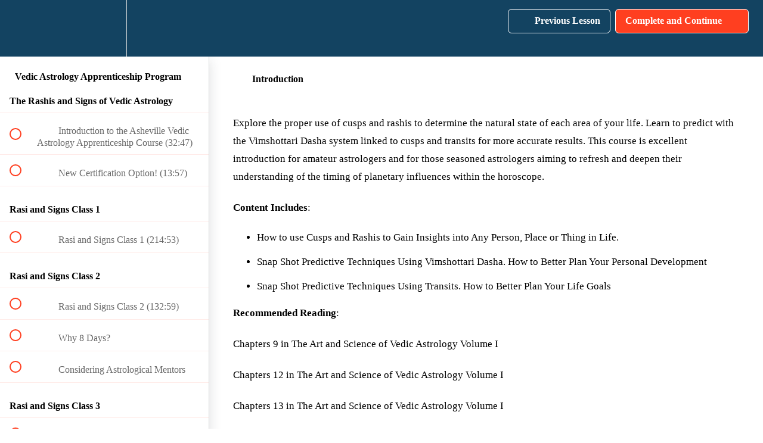

--- FILE ---
content_type: text/html; charset=utf-8
request_url: https://vedic-astrology.teachable.com/courses/733304/lectures/13556386
body_size: 40900
content:
<!DOCTYPE html>
<html>
  <head>
    <script src="https://releases.transloadit.com/uppy/v4.18.0/uppy.min.js"></script><link rel="stylesheet" href="https://releases.transloadit.com/uppy/v4.18.0/uppy.min.css" />
    <link href='' rel='icon' type='image/png'>

<link href='' rel='apple-touch-icon' type='image/png'>

<link href='' rel='apple-touch-icon' type='image/png'>

<link href='https://static-media.hotmart.com/Im2frlm1-A8P0K5dmNweDtm0uKg=/320x345/https://uploads.teachablecdn.com/attachments/Q8IbtJDpSe6WJ4vxyefs_jupiter-image.jpg' rel='apple-touch-startup-image' type='image/png'>

<link href='https://static-media.hotmart.com/7IUOWONvc8bi6AnVFzVnrOZVMX0=/640x690/https://uploads.teachablecdn.com/attachments/Q8IbtJDpSe6WJ4vxyefs_jupiter-image.jpg' rel='apple-touch-startup-image' type='image/png'>

<meta name='apple-mobile-web-app-capable' content='yes' />
<meta charset="UTF-8">
<meta name="csrf-param" content="authenticity_token" />
<meta name="csrf-token" content="GLHzCwxDyQUID1rbXWkndrTZzjk_cHbw7JwZ3jJhHJax-WkX1YfDRWkEl-qkQ6J0I43lnhLYbXrDqRNw2_ju6w" />
<link rel="stylesheet" href="https://fedora.teachablecdn.com/assets/bootstrap-748e653be2be27c8e709ced95eab64a05c870fcc9544b56e33dfe1a9a539317d.css" data-turbolinks-track="true" /><link href="https://teachable-themeable.learning.teachable.com/themecss/production/base.css?_=75c9e1a029e9&amp;brand_course_heading=%23ffffff&amp;brand_heading=%23134361&amp;brand_homepage_heading=%23ffffff&amp;brand_navbar_fixed_text=%23ffffff&amp;brand_navbar_text=%23ffffff&amp;brand_primary=%23134361&amp;brand_secondary=%23ff3f20&amp;brand_text=%234d4d4d&amp;font=Merriweather&amp;logged_out_homepage_background_image_overlay=0.0&amp;logged_out_homepage_background_image_url=https%3A%2F%2Fuploads.teachablecdn.com%2Fattachments%2FQ8IbtJDpSe6WJ4vxyefs_jupiter-image.jpg" rel="stylesheet" data-turbolinks-track="true"></link>
<title>Introduction | Vedic Astrology Apprenticeship Program</title>
<meta name="description" content="The Fundamentals of Vedic Astrology for the Practicing Astrologer">
<link rel="canonical" href="https://vedic-astrology.teachable.com/courses/733304/lectures/13556386">
<meta property="og:description" content="The Fundamentals of Vedic Astrology for the Practicing Astrologer">
<meta property="og:image" content="https://uploads.teachablecdn.com/attachments/DAyEXwITTAahyfAToCcg_Logo.png">
<meta property="og:title" content="Introduction">
<meta property="og:type" content="website">
<meta property="og:url" content="https://vedic-astrology.teachable.com/courses/733304/lectures/13556386">
<meta name="brand_video_player_color" content="#ff3f20">
<meta name="site_title" content="Vedic Astrology Apprenticeship Program">
<style></style>
<script src='//fast.wistia.com/assets/external/E-v1.js'></script>
<script
  src='https://www.recaptcha.net/recaptcha/api.js'
  async
  defer></script>



      <meta name="asset_host" content="https://fedora.teachablecdn.com">
     <script>
  (function () {
    const origCreateElement = Document.prototype.createElement;
    Document.prototype.createElement = function () {
      const el = origCreateElement.apply(this, arguments);
      if (arguments[0].toLowerCase() === "video") {
        const observer = new MutationObserver(() => {
          if (
            el.src &&
            el.src.startsWith("data:video") &&
            el.autoplay &&
            el.style.display === "none"
          ) {
            el.removeAttribute("autoplay");
            el.autoplay = false;
            el.style.display = "none";
            observer.disconnect();
          }
        });
        observer.observe(el, {
          attributes: true,
          attributeFilter: ["src", "autoplay", "style"],
        });
      }
      return el;
    };
  })();
</script>
<script src="https://fedora.teachablecdn.com/packs/student-globals--1463f1f1bdf1bb9a431c.js"></script><script src="https://fedora.teachablecdn.com/packs/student-legacy--38db0977d3748059802d.js"></script><script src="https://fedora.teachablecdn.com/packs/student--e4ea9b8f25228072afe8.js"></script>
<meta id='iris-url' data-iris-url=https://eventable.internal.teachable.com />
<script type="text/javascript">
  window.heap=window.heap||[],heap.load=function(e,t){window.heap.appid=e,window.heap.config=t=t||{};var r=document.createElement("script");r.type="text/javascript",r.async=!0,r.src="https://cdn.heapanalytics.com/js/heap-"+e+".js";var a=document.getElementsByTagName("script")[0];a.parentNode.insertBefore(r,a);for(var n=function(e){return function(){heap.push([e].concat(Array.prototype.slice.call(arguments,0)))}},p=["addEventProperties","addUserProperties","clearEventProperties","identify","resetIdentity","removeEventProperty","setEventProperties","track","unsetEventProperty"],o=0;o<p.length;o++)heap[p[o]]=n(p[o])},heap.load("318805607");
  window.heapShouldTrackUser = true;
</script>


<script type="text/javascript">
  var _user_id = ''; // Set to the user's ID, username, or email address, or '' if not yet known.
  var _session_id = '6fc4ff83ca37db04d19259fed2323b35'; // Set to a unique session ID for the visitor's current browsing session.

  var _sift = window._sift = window._sift || [];
  _sift.push(['_setAccount', '2e541754ec']);
  _sift.push(['_setUserId', _user_id]);
  _sift.push(['_setSessionId', _session_id]);
  _sift.push(['_trackPageview']);

  (function() {
    function ls() {
      var e = document.createElement('script');
      e.src = 'https://cdn.sift.com/s.js';
      document.body.appendChild(e);
    }
    if (window.attachEvent) {
      window.attachEvent('onload', ls);
    } else {
      window.addEventListener('load', ls, false);
    }
  })();
</script>





<!-- Google tag (gtag.js) -->
<script async src="https://www.googletagmanager.com/gtag/js?id=G-SL8LSCXHSV"></script>
<script>
  window.dataLayer = window.dataLayer || [];
  function gtag(){dataLayer.push(arguments);}
  gtag('js', new Date());

  gtag('config', 'G-SL8LSCXHSV', {
    'user_id': '',
    'school_id': '472402',
    'school_domain': 'vedic-astrology.teachable.com'
  });
</script>



<meta http-equiv="X-UA-Compatible" content="IE=edge">
<script type="text/javascript">window.NREUM||(NREUM={});NREUM.info={"beacon":"bam.nr-data.net","errorBeacon":"bam.nr-data.net","licenseKey":"NRBR-08e3a2ada38dc55a529","applicationID":"1065060701","transactionName":"dAxdTUFZXVQEQh0JAFQXRktWRR5LCV9F","queueTime":0,"applicationTime":246,"agent":""}</script>
<script type="text/javascript">(window.NREUM||(NREUM={})).init={privacy:{cookies_enabled:true},ajax:{deny_list:["bam.nr-data.net"]},feature_flags:["soft_nav"],distributed_tracing:{enabled:true}};(window.NREUM||(NREUM={})).loader_config={agentID:"1103368432",accountID:"4102727",trustKey:"27503",xpid:"UAcHU1FRDxABVFdXBwcHUVQA",licenseKey:"NRBR-08e3a2ada38dc55a529",applicationID:"1065060701",browserID:"1103368432"};;/*! For license information please see nr-loader-spa-1.308.0.min.js.LICENSE.txt */
(()=>{var e,t,r={384:(e,t,r)=>{"use strict";r.d(t,{NT:()=>a,US:()=>u,Zm:()=>o,bQ:()=>d,dV:()=>c,pV:()=>l});var n=r(6154),i=r(1863),s=r(1910);const a={beacon:"bam.nr-data.net",errorBeacon:"bam.nr-data.net"};function o(){return n.gm.NREUM||(n.gm.NREUM={}),void 0===n.gm.newrelic&&(n.gm.newrelic=n.gm.NREUM),n.gm.NREUM}function c(){let e=o();return e.o||(e.o={ST:n.gm.setTimeout,SI:n.gm.setImmediate||n.gm.setInterval,CT:n.gm.clearTimeout,XHR:n.gm.XMLHttpRequest,REQ:n.gm.Request,EV:n.gm.Event,PR:n.gm.Promise,MO:n.gm.MutationObserver,FETCH:n.gm.fetch,WS:n.gm.WebSocket},(0,s.i)(...Object.values(e.o))),e}function d(e,t){let r=o();r.initializedAgents??={},t.initializedAt={ms:(0,i.t)(),date:new Date},r.initializedAgents[e]=t}function u(e,t){o()[e]=t}function l(){return function(){let e=o();const t=e.info||{};e.info={beacon:a.beacon,errorBeacon:a.errorBeacon,...t}}(),function(){let e=o();const t=e.init||{};e.init={...t}}(),c(),function(){let e=o();const t=e.loader_config||{};e.loader_config={...t}}(),o()}},782:(e,t,r)=>{"use strict";r.d(t,{T:()=>n});const n=r(860).K7.pageViewTiming},860:(e,t,r)=>{"use strict";r.d(t,{$J:()=>u,K7:()=>c,P3:()=>d,XX:()=>i,Yy:()=>o,df:()=>s,qY:()=>n,v4:()=>a});const n="events",i="jserrors",s="browser/blobs",a="rum",o="browser/logs",c={ajax:"ajax",genericEvents:"generic_events",jserrors:i,logging:"logging",metrics:"metrics",pageAction:"page_action",pageViewEvent:"page_view_event",pageViewTiming:"page_view_timing",sessionReplay:"session_replay",sessionTrace:"session_trace",softNav:"soft_navigations",spa:"spa"},d={[c.pageViewEvent]:1,[c.pageViewTiming]:2,[c.metrics]:3,[c.jserrors]:4,[c.spa]:5,[c.ajax]:6,[c.sessionTrace]:7,[c.softNav]:8,[c.sessionReplay]:9,[c.logging]:10,[c.genericEvents]:11},u={[c.pageViewEvent]:a,[c.pageViewTiming]:n,[c.ajax]:n,[c.spa]:n,[c.softNav]:n,[c.metrics]:i,[c.jserrors]:i,[c.sessionTrace]:s,[c.sessionReplay]:s,[c.logging]:o,[c.genericEvents]:"ins"}},944:(e,t,r)=>{"use strict";r.d(t,{R:()=>i});var n=r(3241);function i(e,t){"function"==typeof console.debug&&(console.debug("New Relic Warning: https://github.com/newrelic/newrelic-browser-agent/blob/main/docs/warning-codes.md#".concat(e),t),(0,n.W)({agentIdentifier:null,drained:null,type:"data",name:"warn",feature:"warn",data:{code:e,secondary:t}}))}},993:(e,t,r)=>{"use strict";r.d(t,{A$:()=>s,ET:()=>a,TZ:()=>o,p_:()=>i});var n=r(860);const i={ERROR:"ERROR",WARN:"WARN",INFO:"INFO",DEBUG:"DEBUG",TRACE:"TRACE"},s={OFF:0,ERROR:1,WARN:2,INFO:3,DEBUG:4,TRACE:5},a="log",o=n.K7.logging},1541:(e,t,r)=>{"use strict";r.d(t,{U:()=>i,f:()=>n});const n={MFE:"MFE",BA:"BA"};function i(e,t){if(2!==t?.harvestEndpointVersion)return{};const r=t.agentRef.runtime.appMetadata.agents[0].entityGuid;return e?{"source.id":e.id,"source.name":e.name,"source.type":e.type,"parent.id":e.parent?.id||r,"parent.type":e.parent?.type||n.BA}:{"entity.guid":r,appId:t.agentRef.info.applicationID}}},1687:(e,t,r)=>{"use strict";r.d(t,{Ak:()=>d,Ze:()=>h,x3:()=>u});var n=r(3241),i=r(7836),s=r(3606),a=r(860),o=r(2646);const c={};function d(e,t){const r={staged:!1,priority:a.P3[t]||0};l(e),c[e].get(t)||c[e].set(t,r)}function u(e,t){e&&c[e]&&(c[e].get(t)&&c[e].delete(t),p(e,t,!1),c[e].size&&f(e))}function l(e){if(!e)throw new Error("agentIdentifier required");c[e]||(c[e]=new Map)}function h(e="",t="feature",r=!1){if(l(e),!e||!c[e].get(t)||r)return p(e,t);c[e].get(t).staged=!0,f(e)}function f(e){const t=Array.from(c[e]);t.every(([e,t])=>t.staged)&&(t.sort((e,t)=>e[1].priority-t[1].priority),t.forEach(([t])=>{c[e].delete(t),p(e,t)}))}function p(e,t,r=!0){const a=e?i.ee.get(e):i.ee,c=s.i.handlers;if(!a.aborted&&a.backlog&&c){if((0,n.W)({agentIdentifier:e,type:"lifecycle",name:"drain",feature:t}),r){const e=a.backlog[t],r=c[t];if(r){for(let t=0;e&&t<e.length;++t)g(e[t],r);Object.entries(r).forEach(([e,t])=>{Object.values(t||{}).forEach(t=>{t[0]?.on&&t[0]?.context()instanceof o.y&&t[0].on(e,t[1])})})}}a.isolatedBacklog||delete c[t],a.backlog[t]=null,a.emit("drain-"+t,[])}}function g(e,t){var r=e[1];Object.values(t[r]||{}).forEach(t=>{var r=e[0];if(t[0]===r){var n=t[1],i=e[3],s=e[2];n.apply(i,s)}})}},1738:(e,t,r)=>{"use strict";r.d(t,{U:()=>f,Y:()=>h});var n=r(3241),i=r(9908),s=r(1863),a=r(944),o=r(5701),c=r(3969),d=r(8362),u=r(860),l=r(4261);function h(e,t,r,s){const h=s||r;!h||h[e]&&h[e]!==d.d.prototype[e]||(h[e]=function(){(0,i.p)(c.xV,["API/"+e+"/called"],void 0,u.K7.metrics,r.ee),(0,n.W)({agentIdentifier:r.agentIdentifier,drained:!!o.B?.[r.agentIdentifier],type:"data",name:"api",feature:l.Pl+e,data:{}});try{return t.apply(this,arguments)}catch(e){(0,a.R)(23,e)}})}function f(e,t,r,n,a){const o=e.info;null===r?delete o.jsAttributes[t]:o.jsAttributes[t]=r,(a||null===r)&&(0,i.p)(l.Pl+n,[(0,s.t)(),t,r],void 0,"session",e.ee)}},1741:(e,t,r)=>{"use strict";r.d(t,{W:()=>s});var n=r(944),i=r(4261);class s{#e(e,...t){if(this[e]!==s.prototype[e])return this[e](...t);(0,n.R)(35,e)}addPageAction(e,t){return this.#e(i.hG,e,t)}register(e){return this.#e(i.eY,e)}recordCustomEvent(e,t){return this.#e(i.fF,e,t)}setPageViewName(e,t){return this.#e(i.Fw,e,t)}setCustomAttribute(e,t,r){return this.#e(i.cD,e,t,r)}noticeError(e,t){return this.#e(i.o5,e,t)}setUserId(e,t=!1){return this.#e(i.Dl,e,t)}setApplicationVersion(e){return this.#e(i.nb,e)}setErrorHandler(e){return this.#e(i.bt,e)}addRelease(e,t){return this.#e(i.k6,e,t)}log(e,t){return this.#e(i.$9,e,t)}start(){return this.#e(i.d3)}finished(e){return this.#e(i.BL,e)}recordReplay(){return this.#e(i.CH)}pauseReplay(){return this.#e(i.Tb)}addToTrace(e){return this.#e(i.U2,e)}setCurrentRouteName(e){return this.#e(i.PA,e)}interaction(e){return this.#e(i.dT,e)}wrapLogger(e,t,r){return this.#e(i.Wb,e,t,r)}measure(e,t){return this.#e(i.V1,e,t)}consent(e){return this.#e(i.Pv,e)}}},1863:(e,t,r)=>{"use strict";function n(){return Math.floor(performance.now())}r.d(t,{t:()=>n})},1910:(e,t,r)=>{"use strict";r.d(t,{i:()=>s});var n=r(944);const i=new Map;function s(...e){return e.every(e=>{if(i.has(e))return i.get(e);const t="function"==typeof e?e.toString():"",r=t.includes("[native code]"),s=t.includes("nrWrapper");return r||s||(0,n.R)(64,e?.name||t),i.set(e,r),r})}},2555:(e,t,r)=>{"use strict";r.d(t,{D:()=>o,f:()=>a});var n=r(384),i=r(8122);const s={beacon:n.NT.beacon,errorBeacon:n.NT.errorBeacon,licenseKey:void 0,applicationID:void 0,sa:void 0,queueTime:void 0,applicationTime:void 0,ttGuid:void 0,user:void 0,account:void 0,product:void 0,extra:void 0,jsAttributes:{},userAttributes:void 0,atts:void 0,transactionName:void 0,tNamePlain:void 0};function a(e){try{return!!e.licenseKey&&!!e.errorBeacon&&!!e.applicationID}catch(e){return!1}}const o=e=>(0,i.a)(e,s)},2614:(e,t,r)=>{"use strict";r.d(t,{BB:()=>a,H3:()=>n,g:()=>d,iL:()=>c,tS:()=>o,uh:()=>i,wk:()=>s});const n="NRBA",i="SESSION",s=144e5,a=18e5,o={STARTED:"session-started",PAUSE:"session-pause",RESET:"session-reset",RESUME:"session-resume",UPDATE:"session-update"},c={SAME_TAB:"same-tab",CROSS_TAB:"cross-tab"},d={OFF:0,FULL:1,ERROR:2}},2646:(e,t,r)=>{"use strict";r.d(t,{y:()=>n});class n{constructor(e){this.contextId=e}}},2843:(e,t,r)=>{"use strict";r.d(t,{G:()=>s,u:()=>i});var n=r(3878);function i(e,t=!1,r,i){(0,n.DD)("visibilitychange",function(){if(t)return void("hidden"===document.visibilityState&&e());e(document.visibilityState)},r,i)}function s(e,t,r){(0,n.sp)("pagehide",e,t,r)}},3241:(e,t,r)=>{"use strict";r.d(t,{W:()=>s});var n=r(6154);const i="newrelic";function s(e={}){try{n.gm.dispatchEvent(new CustomEvent(i,{detail:e}))}catch(e){}}},3304:(e,t,r)=>{"use strict";r.d(t,{A:()=>s});var n=r(7836);const i=()=>{const e=new WeakSet;return(t,r)=>{if("object"==typeof r&&null!==r){if(e.has(r))return;e.add(r)}return r}};function s(e){try{return JSON.stringify(e,i())??""}catch(e){try{n.ee.emit("internal-error",[e])}catch(e){}return""}}},3333:(e,t,r)=>{"use strict";r.d(t,{$v:()=>u,TZ:()=>n,Xh:()=>c,Zp:()=>i,kd:()=>d,mq:()=>o,nf:()=>a,qN:()=>s});const n=r(860).K7.genericEvents,i=["auxclick","click","copy","keydown","paste","scrollend"],s=["focus","blur"],a=4,o=1e3,c=2e3,d=["PageAction","UserAction","BrowserPerformance"],u={RESOURCES:"experimental.resources",REGISTER:"register"}},3434:(e,t,r)=>{"use strict";r.d(t,{Jt:()=>s,YM:()=>d});var n=r(7836),i=r(5607);const s="nr@original:".concat(i.W),a=50;var o=Object.prototype.hasOwnProperty,c=!1;function d(e,t){return e||(e=n.ee),r.inPlace=function(e,t,n,i,s){n||(n="");const a="-"===n.charAt(0);for(let o=0;o<t.length;o++){const c=t[o],d=e[c];l(d)||(e[c]=r(d,a?c+n:n,i,c,s))}},r.flag=s,r;function r(t,r,n,c,d){return l(t)?t:(r||(r=""),nrWrapper[s]=t,function(e,t,r){if(Object.defineProperty&&Object.keys)try{return Object.keys(e).forEach(function(r){Object.defineProperty(t,r,{get:function(){return e[r]},set:function(t){return e[r]=t,t}})}),t}catch(e){u([e],r)}for(var n in e)o.call(e,n)&&(t[n]=e[n])}(t,nrWrapper,e),nrWrapper);function nrWrapper(){var s,o,l,h;let f;try{o=this,s=[...arguments],l="function"==typeof n?n(s,o):n||{}}catch(t){u([t,"",[s,o,c],l],e)}i(r+"start",[s,o,c],l,d);const p=performance.now();let g;try{return h=t.apply(o,s),g=performance.now(),h}catch(e){throw g=performance.now(),i(r+"err",[s,o,e],l,d),f=e,f}finally{const e=g-p,t={start:p,end:g,duration:e,isLongTask:e>=a,methodName:c,thrownError:f};t.isLongTask&&i("long-task",[t,o],l,d),i(r+"end",[s,o,h],l,d)}}}function i(r,n,i,s){if(!c||t){var a=c;c=!0;try{e.emit(r,n,i,t,s)}catch(t){u([t,r,n,i],e)}c=a}}}function u(e,t){t||(t=n.ee);try{t.emit("internal-error",e)}catch(e){}}function l(e){return!(e&&"function"==typeof e&&e.apply&&!e[s])}},3606:(e,t,r)=>{"use strict";r.d(t,{i:()=>s});var n=r(9908);s.on=a;var i=s.handlers={};function s(e,t,r,s){a(s||n.d,i,e,t,r)}function a(e,t,r,i,s){s||(s="feature"),e||(e=n.d);var a=t[s]=t[s]||{};(a[r]=a[r]||[]).push([e,i])}},3738:(e,t,r)=>{"use strict";r.d(t,{He:()=>i,Kp:()=>o,Lc:()=>d,Rz:()=>u,TZ:()=>n,bD:()=>s,d3:()=>a,jx:()=>l,sl:()=>h,uP:()=>c});const n=r(860).K7.sessionTrace,i="bstResource",s="resource",a="-start",o="-end",c="fn"+a,d="fn"+o,u="pushState",l=1e3,h=3e4},3785:(e,t,r)=>{"use strict";r.d(t,{R:()=>c,b:()=>d});var n=r(9908),i=r(1863),s=r(860),a=r(3969),o=r(993);function c(e,t,r={},c=o.p_.INFO,d=!0,u,l=(0,i.t)()){(0,n.p)(a.xV,["API/logging/".concat(c.toLowerCase(),"/called")],void 0,s.K7.metrics,e),(0,n.p)(o.ET,[l,t,r,c,d,u],void 0,s.K7.logging,e)}function d(e){return"string"==typeof e&&Object.values(o.p_).some(t=>t===e.toUpperCase().trim())}},3878:(e,t,r)=>{"use strict";function n(e,t){return{capture:e,passive:!1,signal:t}}function i(e,t,r=!1,i){window.addEventListener(e,t,n(r,i))}function s(e,t,r=!1,i){document.addEventListener(e,t,n(r,i))}r.d(t,{DD:()=>s,jT:()=>n,sp:()=>i})},3962:(e,t,r)=>{"use strict";r.d(t,{AM:()=>a,O2:()=>l,OV:()=>s,Qu:()=>h,TZ:()=>c,ih:()=>f,pP:()=>o,t1:()=>u,tC:()=>i,wD:()=>d});var n=r(860);const i=["click","keydown","submit"],s="popstate",a="api",o="initialPageLoad",c=n.K7.softNav,d=5e3,u=500,l={INITIAL_PAGE_LOAD:"",ROUTE_CHANGE:1,UNSPECIFIED:2},h={INTERACTION:1,AJAX:2,CUSTOM_END:3,CUSTOM_TRACER:4},f={IP:"in progress",PF:"pending finish",FIN:"finished",CAN:"cancelled"}},3969:(e,t,r)=>{"use strict";r.d(t,{TZ:()=>n,XG:()=>o,rs:()=>i,xV:()=>a,z_:()=>s});const n=r(860).K7.metrics,i="sm",s="cm",a="storeSupportabilityMetrics",o="storeEventMetrics"},4234:(e,t,r)=>{"use strict";r.d(t,{W:()=>s});var n=r(7836),i=r(1687);class s{constructor(e,t){this.agentIdentifier=e,this.ee=n.ee.get(e),this.featureName=t,this.blocked=!1}deregisterDrain(){(0,i.x3)(this.agentIdentifier,this.featureName)}}},4261:(e,t,r)=>{"use strict";r.d(t,{$9:()=>u,BL:()=>c,CH:()=>p,Dl:()=>R,Fw:()=>w,PA:()=>v,Pl:()=>n,Pv:()=>A,Tb:()=>h,U2:()=>a,V1:()=>E,Wb:()=>T,bt:()=>y,cD:()=>b,d3:()=>x,dT:()=>d,eY:()=>g,fF:()=>f,hG:()=>s,hw:()=>i,k6:()=>o,nb:()=>m,o5:()=>l});const n="api-",i=n+"ixn-",s="addPageAction",a="addToTrace",o="addRelease",c="finished",d="interaction",u="log",l="noticeError",h="pauseReplay",f="recordCustomEvent",p="recordReplay",g="register",m="setApplicationVersion",v="setCurrentRouteName",b="setCustomAttribute",y="setErrorHandler",w="setPageViewName",R="setUserId",x="start",T="wrapLogger",E="measure",A="consent"},5205:(e,t,r)=>{"use strict";r.d(t,{j:()=>S});var n=r(384),i=r(1741);var s=r(2555),a=r(3333);const o=e=>{if(!e||"string"!=typeof e)return!1;try{document.createDocumentFragment().querySelector(e)}catch{return!1}return!0};var c=r(2614),d=r(944),u=r(8122);const l="[data-nr-mask]",h=e=>(0,u.a)(e,(()=>{const e={feature_flags:[],experimental:{allow_registered_children:!1,resources:!1},mask_selector:"*",block_selector:"[data-nr-block]",mask_input_options:{color:!1,date:!1,"datetime-local":!1,email:!1,month:!1,number:!1,range:!1,search:!1,tel:!1,text:!1,time:!1,url:!1,week:!1,textarea:!1,select:!1,password:!0}};return{ajax:{deny_list:void 0,block_internal:!0,enabled:!0,autoStart:!0},api:{get allow_registered_children(){return e.feature_flags.includes(a.$v.REGISTER)||e.experimental.allow_registered_children},set allow_registered_children(t){e.experimental.allow_registered_children=t},duplicate_registered_data:!1},browser_consent_mode:{enabled:!1},distributed_tracing:{enabled:void 0,exclude_newrelic_header:void 0,cors_use_newrelic_header:void 0,cors_use_tracecontext_headers:void 0,allowed_origins:void 0},get feature_flags(){return e.feature_flags},set feature_flags(t){e.feature_flags=t},generic_events:{enabled:!0,autoStart:!0},harvest:{interval:30},jserrors:{enabled:!0,autoStart:!0},logging:{enabled:!0,autoStart:!0},metrics:{enabled:!0,autoStart:!0},obfuscate:void 0,page_action:{enabled:!0},page_view_event:{enabled:!0,autoStart:!0},page_view_timing:{enabled:!0,autoStart:!0},performance:{capture_marks:!1,capture_measures:!1,capture_detail:!0,resources:{get enabled(){return e.feature_flags.includes(a.$v.RESOURCES)||e.experimental.resources},set enabled(t){e.experimental.resources=t},asset_types:[],first_party_domains:[],ignore_newrelic:!0}},privacy:{cookies_enabled:!0},proxy:{assets:void 0,beacon:void 0},session:{expiresMs:c.wk,inactiveMs:c.BB},session_replay:{autoStart:!0,enabled:!1,preload:!1,sampling_rate:10,error_sampling_rate:100,collect_fonts:!1,inline_images:!1,fix_stylesheets:!0,mask_all_inputs:!0,get mask_text_selector(){return e.mask_selector},set mask_text_selector(t){o(t)?e.mask_selector="".concat(t,",").concat(l):""===t||null===t?e.mask_selector=l:(0,d.R)(5,t)},get block_class(){return"nr-block"},get ignore_class(){return"nr-ignore"},get mask_text_class(){return"nr-mask"},get block_selector(){return e.block_selector},set block_selector(t){o(t)?e.block_selector+=",".concat(t):""!==t&&(0,d.R)(6,t)},get mask_input_options(){return e.mask_input_options},set mask_input_options(t){t&&"object"==typeof t?e.mask_input_options={...t,password:!0}:(0,d.R)(7,t)}},session_trace:{enabled:!0,autoStart:!0},soft_navigations:{enabled:!0,autoStart:!0},spa:{enabled:!0,autoStart:!0},ssl:void 0,user_actions:{enabled:!0,elementAttributes:["id","className","tagName","type"]}}})());var f=r(6154),p=r(9324);let g=0;const m={buildEnv:p.F3,distMethod:p.Xs,version:p.xv,originTime:f.WN},v={consented:!1},b={appMetadata:{},get consented(){return this.session?.state?.consent||v.consented},set consented(e){v.consented=e},customTransaction:void 0,denyList:void 0,disabled:!1,harvester:void 0,isolatedBacklog:!1,isRecording:!1,loaderType:void 0,maxBytes:3e4,obfuscator:void 0,onerror:void 0,ptid:void 0,releaseIds:{},session:void 0,timeKeeper:void 0,registeredEntities:[],jsAttributesMetadata:{bytes:0},get harvestCount(){return++g}},y=e=>{const t=(0,u.a)(e,b),r=Object.keys(m).reduce((e,t)=>(e[t]={value:m[t],writable:!1,configurable:!0,enumerable:!0},e),{});return Object.defineProperties(t,r)};var w=r(5701);const R=e=>{const t=e.startsWith("http");e+="/",r.p=t?e:"https://"+e};var x=r(7836),T=r(3241);const E={accountID:void 0,trustKey:void 0,agentID:void 0,licenseKey:void 0,applicationID:void 0,xpid:void 0},A=e=>(0,u.a)(e,E),_=new Set;function S(e,t={},r,a){let{init:o,info:c,loader_config:d,runtime:u={},exposed:l=!0}=t;if(!c){const e=(0,n.pV)();o=e.init,c=e.info,d=e.loader_config}e.init=h(o||{}),e.loader_config=A(d||{}),c.jsAttributes??={},f.bv&&(c.jsAttributes.isWorker=!0),e.info=(0,s.D)(c);const p=e.init,g=[c.beacon,c.errorBeacon];_.has(e.agentIdentifier)||(p.proxy.assets&&(R(p.proxy.assets),g.push(p.proxy.assets)),p.proxy.beacon&&g.push(p.proxy.beacon),e.beacons=[...g],function(e){const t=(0,n.pV)();Object.getOwnPropertyNames(i.W.prototype).forEach(r=>{const n=i.W.prototype[r];if("function"!=typeof n||"constructor"===n)return;let s=t[r];e[r]&&!1!==e.exposed&&"micro-agent"!==e.runtime?.loaderType&&(t[r]=(...t)=>{const n=e[r](...t);return s?s(...t):n})})}(e),(0,n.US)("activatedFeatures",w.B)),u.denyList=[...p.ajax.deny_list||[],...p.ajax.block_internal?g:[]],u.ptid=e.agentIdentifier,u.loaderType=r,e.runtime=y(u),_.has(e.agentIdentifier)||(e.ee=x.ee.get(e.agentIdentifier),e.exposed=l,(0,T.W)({agentIdentifier:e.agentIdentifier,drained:!!w.B?.[e.agentIdentifier],type:"lifecycle",name:"initialize",feature:void 0,data:e.config})),_.add(e.agentIdentifier)}},5270:(e,t,r)=>{"use strict";r.d(t,{Aw:()=>a,SR:()=>s,rF:()=>o});var n=r(384),i=r(7767);function s(e){return!!(0,n.dV)().o.MO&&(0,i.V)(e)&&!0===e?.session_trace.enabled}function a(e){return!0===e?.session_replay.preload&&s(e)}function o(e,t){try{if("string"==typeof t?.type){if("password"===t.type.toLowerCase())return"*".repeat(e?.length||0);if(void 0!==t?.dataset?.nrUnmask||t?.classList?.contains("nr-unmask"))return e}}catch(e){}return"string"==typeof e?e.replace(/[\S]/g,"*"):"*".repeat(e?.length||0)}},5289:(e,t,r)=>{"use strict";r.d(t,{GG:()=>a,Qr:()=>c,sB:()=>o});var n=r(3878),i=r(6389);function s(){return"undefined"==typeof document||"complete"===document.readyState}function a(e,t){if(s())return e();const r=(0,i.J)(e),a=setInterval(()=>{s()&&(clearInterval(a),r())},500);(0,n.sp)("load",r,t)}function o(e){if(s())return e();(0,n.DD)("DOMContentLoaded",e)}function c(e){if(s())return e();(0,n.sp)("popstate",e)}},5607:(e,t,r)=>{"use strict";r.d(t,{W:()=>n});const n=(0,r(9566).bz)()},5701:(e,t,r)=>{"use strict";r.d(t,{B:()=>s,t:()=>a});var n=r(3241);const i=new Set,s={};function a(e,t){const r=t.agentIdentifier;s[r]??={},e&&"object"==typeof e&&(i.has(r)||(t.ee.emit("rumresp",[e]),s[r]=e,i.add(r),(0,n.W)({agentIdentifier:r,loaded:!0,drained:!0,type:"lifecycle",name:"load",feature:void 0,data:e})))}},6154:(e,t,r)=>{"use strict";r.d(t,{OF:()=>d,RI:()=>i,WN:()=>h,bv:()=>s,eN:()=>f,gm:()=>a,lR:()=>l,m:()=>c,mw:()=>o,sb:()=>u});var n=r(1863);const i="undefined"!=typeof window&&!!window.document,s="undefined"!=typeof WorkerGlobalScope&&("undefined"!=typeof self&&self instanceof WorkerGlobalScope&&self.navigator instanceof WorkerNavigator||"undefined"!=typeof globalThis&&globalThis instanceof WorkerGlobalScope&&globalThis.navigator instanceof WorkerNavigator),a=i?window:"undefined"!=typeof WorkerGlobalScope&&("undefined"!=typeof self&&self instanceof WorkerGlobalScope&&self||"undefined"!=typeof globalThis&&globalThis instanceof WorkerGlobalScope&&globalThis),o=Boolean("hidden"===a?.document?.visibilityState),c=""+a?.location,d=/iPad|iPhone|iPod/.test(a.navigator?.userAgent),u=d&&"undefined"==typeof SharedWorker,l=(()=>{const e=a.navigator?.userAgent?.match(/Firefox[/\s](\d+\.\d+)/);return Array.isArray(e)&&e.length>=2?+e[1]:0})(),h=Date.now()-(0,n.t)(),f=()=>"undefined"!=typeof PerformanceNavigationTiming&&a?.performance?.getEntriesByType("navigation")?.[0]?.responseStart},6344:(e,t,r)=>{"use strict";r.d(t,{BB:()=>u,Qb:()=>l,TZ:()=>i,Ug:()=>a,Vh:()=>s,_s:()=>o,bc:()=>d,yP:()=>c});var n=r(2614);const i=r(860).K7.sessionReplay,s="errorDuringReplay",a=.12,o={DomContentLoaded:0,Load:1,FullSnapshot:2,IncrementalSnapshot:3,Meta:4,Custom:5},c={[n.g.ERROR]:15e3,[n.g.FULL]:3e5,[n.g.OFF]:0},d={RESET:{message:"Session was reset",sm:"Reset"},IMPORT:{message:"Recorder failed to import",sm:"Import"},TOO_MANY:{message:"429: Too Many Requests",sm:"Too-Many"},TOO_BIG:{message:"Payload was too large",sm:"Too-Big"},CROSS_TAB:{message:"Session Entity was set to OFF on another tab",sm:"Cross-Tab"},ENTITLEMENTS:{message:"Session Replay is not allowed and will not be started",sm:"Entitlement"}},u=5e3,l={API:"api",RESUME:"resume",SWITCH_TO_FULL:"switchToFull",INITIALIZE:"initialize",PRELOAD:"preload"}},6389:(e,t,r)=>{"use strict";function n(e,t=500,r={}){const n=r?.leading||!1;let i;return(...r)=>{n&&void 0===i&&(e.apply(this,r),i=setTimeout(()=>{i=clearTimeout(i)},t)),n||(clearTimeout(i),i=setTimeout(()=>{e.apply(this,r)},t))}}function i(e){let t=!1;return(...r)=>{t||(t=!0,e.apply(this,r))}}r.d(t,{J:()=>i,s:()=>n})},6630:(e,t,r)=>{"use strict";r.d(t,{T:()=>n});const n=r(860).K7.pageViewEvent},6774:(e,t,r)=>{"use strict";r.d(t,{T:()=>n});const n=r(860).K7.jserrors},7295:(e,t,r)=>{"use strict";r.d(t,{Xv:()=>a,gX:()=>i,iW:()=>s});var n=[];function i(e){if(!e||s(e))return!1;if(0===n.length)return!0;if("*"===n[0].hostname)return!1;for(var t=0;t<n.length;t++){var r=n[t];if(r.hostname.test(e.hostname)&&r.pathname.test(e.pathname))return!1}return!0}function s(e){return void 0===e.hostname}function a(e){if(n=[],e&&e.length)for(var t=0;t<e.length;t++){let r=e[t];if(!r)continue;if("*"===r)return void(n=[{hostname:"*"}]);0===r.indexOf("http://")?r=r.substring(7):0===r.indexOf("https://")&&(r=r.substring(8));const i=r.indexOf("/");let s,a;i>0?(s=r.substring(0,i),a=r.substring(i)):(s=r,a="*");let[c]=s.split(":");n.push({hostname:o(c),pathname:o(a,!0)})}}function o(e,t=!1){const r=e.replace(/[.+?^${}()|[\]\\]/g,e=>"\\"+e).replace(/\*/g,".*?");return new RegExp((t?"^":"")+r+"$")}},7485:(e,t,r)=>{"use strict";r.d(t,{D:()=>i});var n=r(6154);function i(e){if(0===(e||"").indexOf("data:"))return{protocol:"data"};try{const t=new URL(e,location.href),r={port:t.port,hostname:t.hostname,pathname:t.pathname,search:t.search,protocol:t.protocol.slice(0,t.protocol.indexOf(":")),sameOrigin:t.protocol===n.gm?.location?.protocol&&t.host===n.gm?.location?.host};return r.port&&""!==r.port||("http:"===t.protocol&&(r.port="80"),"https:"===t.protocol&&(r.port="443")),r.pathname&&""!==r.pathname?r.pathname.startsWith("/")||(r.pathname="/".concat(r.pathname)):r.pathname="/",r}catch(e){return{}}}},7699:(e,t,r)=>{"use strict";r.d(t,{It:()=>s,KC:()=>o,No:()=>i,qh:()=>a});var n=r(860);const i=16e3,s=1e6,a="SESSION_ERROR",o={[n.K7.logging]:!0,[n.K7.genericEvents]:!1,[n.K7.jserrors]:!1,[n.K7.ajax]:!1}},7767:(e,t,r)=>{"use strict";r.d(t,{V:()=>i});var n=r(6154);const i=e=>n.RI&&!0===e?.privacy.cookies_enabled},7836:(e,t,r)=>{"use strict";r.d(t,{P:()=>o,ee:()=>c});var n=r(384),i=r(8990),s=r(2646),a=r(5607);const o="nr@context:".concat(a.W),c=function e(t,r){var n={},a={},u={},l=!1;try{l=16===r.length&&d.initializedAgents?.[r]?.runtime.isolatedBacklog}catch(e){}var h={on:p,addEventListener:p,removeEventListener:function(e,t){var r=n[e];if(!r)return;for(var i=0;i<r.length;i++)r[i]===t&&r.splice(i,1)},emit:function(e,r,n,i,s){!1!==s&&(s=!0);if(c.aborted&&!i)return;t&&s&&t.emit(e,r,n);var o=f(n);g(e).forEach(e=>{e.apply(o,r)});var d=v()[a[e]];d&&d.push([h,e,r,o]);return o},get:m,listeners:g,context:f,buffer:function(e,t){const r=v();if(t=t||"feature",h.aborted)return;Object.entries(e||{}).forEach(([e,n])=>{a[n]=t,t in r||(r[t]=[])})},abort:function(){h._aborted=!0,Object.keys(h.backlog).forEach(e=>{delete h.backlog[e]})},isBuffering:function(e){return!!v()[a[e]]},debugId:r,backlog:l?{}:t&&"object"==typeof t.backlog?t.backlog:{},isolatedBacklog:l};return Object.defineProperty(h,"aborted",{get:()=>{let e=h._aborted||!1;return e||(t&&(e=t.aborted),e)}}),h;function f(e){return e&&e instanceof s.y?e:e?(0,i.I)(e,o,()=>new s.y(o)):new s.y(o)}function p(e,t){n[e]=g(e).concat(t)}function g(e){return n[e]||[]}function m(t){return u[t]=u[t]||e(h,t)}function v(){return h.backlog}}(void 0,"globalEE"),d=(0,n.Zm)();d.ee||(d.ee=c)},8122:(e,t,r)=>{"use strict";r.d(t,{a:()=>i});var n=r(944);function i(e,t){try{if(!e||"object"!=typeof e)return(0,n.R)(3);if(!t||"object"!=typeof t)return(0,n.R)(4);const r=Object.create(Object.getPrototypeOf(t),Object.getOwnPropertyDescriptors(t)),s=0===Object.keys(r).length?e:r;for(let a in s)if(void 0!==e[a])try{if(null===e[a]){r[a]=null;continue}Array.isArray(e[a])&&Array.isArray(t[a])?r[a]=Array.from(new Set([...e[a],...t[a]])):"object"==typeof e[a]&&"object"==typeof t[a]?r[a]=i(e[a],t[a]):r[a]=e[a]}catch(e){r[a]||(0,n.R)(1,e)}return r}catch(e){(0,n.R)(2,e)}}},8139:(e,t,r)=>{"use strict";r.d(t,{u:()=>h});var n=r(7836),i=r(3434),s=r(8990),a=r(6154);const o={},c=a.gm.XMLHttpRequest,d="addEventListener",u="removeEventListener",l="nr@wrapped:".concat(n.P);function h(e){var t=function(e){return(e||n.ee).get("events")}(e);if(o[t.debugId]++)return t;o[t.debugId]=1;var r=(0,i.YM)(t,!0);function h(e){r.inPlace(e,[d,u],"-",p)}function p(e,t){return e[1]}return"getPrototypeOf"in Object&&(a.RI&&f(document,h),c&&f(c.prototype,h),f(a.gm,h)),t.on(d+"-start",function(e,t){var n=e[1];if(null!==n&&("function"==typeof n||"object"==typeof n)&&"newrelic"!==e[0]){var i=(0,s.I)(n,l,function(){var e={object:function(){if("function"!=typeof n.handleEvent)return;return n.handleEvent.apply(n,arguments)},function:n}[typeof n];return e?r(e,"fn-",null,e.name||"anonymous"):n});this.wrapped=e[1]=i}}),t.on(u+"-start",function(e){e[1]=this.wrapped||e[1]}),t}function f(e,t,...r){let n=e;for(;"object"==typeof n&&!Object.prototype.hasOwnProperty.call(n,d);)n=Object.getPrototypeOf(n);n&&t(n,...r)}},8362:(e,t,r)=>{"use strict";r.d(t,{d:()=>s});var n=r(9566),i=r(1741);class s extends i.W{agentIdentifier=(0,n.LA)(16)}},8374:(e,t,r)=>{r.nc=(()=>{try{return document?.currentScript?.nonce}catch(e){}return""})()},8990:(e,t,r)=>{"use strict";r.d(t,{I:()=>i});var n=Object.prototype.hasOwnProperty;function i(e,t,r){if(n.call(e,t))return e[t];var i=r();if(Object.defineProperty&&Object.keys)try{return Object.defineProperty(e,t,{value:i,writable:!0,enumerable:!1}),i}catch(e){}return e[t]=i,i}},9119:(e,t,r)=>{"use strict";r.d(t,{L:()=>s});var n=/([^?#]*)[^#]*(#[^?]*|$).*/,i=/([^?#]*)().*/;function s(e,t){return e?e.replace(t?n:i,"$1$2"):e}},9300:(e,t,r)=>{"use strict";r.d(t,{T:()=>n});const n=r(860).K7.ajax},9324:(e,t,r)=>{"use strict";r.d(t,{AJ:()=>a,F3:()=>i,Xs:()=>s,Yq:()=>o,xv:()=>n});const n="1.308.0",i="PROD",s="CDN",a="@newrelic/rrweb",o="1.0.1"},9566:(e,t,r)=>{"use strict";r.d(t,{LA:()=>o,ZF:()=>c,bz:()=>a,el:()=>d});var n=r(6154);const i="xxxxxxxx-xxxx-4xxx-yxxx-xxxxxxxxxxxx";function s(e,t){return e?15&e[t]:16*Math.random()|0}function a(){const e=n.gm?.crypto||n.gm?.msCrypto;let t,r=0;return e&&e.getRandomValues&&(t=e.getRandomValues(new Uint8Array(30))),i.split("").map(e=>"x"===e?s(t,r++).toString(16):"y"===e?(3&s()|8).toString(16):e).join("")}function o(e){const t=n.gm?.crypto||n.gm?.msCrypto;let r,i=0;t&&t.getRandomValues&&(r=t.getRandomValues(new Uint8Array(e)));const a=[];for(var o=0;o<e;o++)a.push(s(r,i++).toString(16));return a.join("")}function c(){return o(16)}function d(){return o(32)}},9908:(e,t,r)=>{"use strict";r.d(t,{d:()=>n,p:()=>i});var n=r(7836).ee.get("handle");function i(e,t,r,i,s){s?(s.buffer([e],i),s.emit(e,t,r)):(n.buffer([e],i),n.emit(e,t,r))}}},n={};function i(e){var t=n[e];if(void 0!==t)return t.exports;var s=n[e]={exports:{}};return r[e](s,s.exports,i),s.exports}i.m=r,i.d=(e,t)=>{for(var r in t)i.o(t,r)&&!i.o(e,r)&&Object.defineProperty(e,r,{enumerable:!0,get:t[r]})},i.f={},i.e=e=>Promise.all(Object.keys(i.f).reduce((t,r)=>(i.f[r](e,t),t),[])),i.u=e=>({212:"nr-spa-compressor",249:"nr-spa-recorder",478:"nr-spa"}[e]+"-1.308.0.min.js"),i.o=(e,t)=>Object.prototype.hasOwnProperty.call(e,t),e={},t="NRBA-1.308.0.PROD:",i.l=(r,n,s,a)=>{if(e[r])e[r].push(n);else{var o,c;if(void 0!==s)for(var d=document.getElementsByTagName("script"),u=0;u<d.length;u++){var l=d[u];if(l.getAttribute("src")==r||l.getAttribute("data-webpack")==t+s){o=l;break}}if(!o){c=!0;var h={478:"sha512-RSfSVnmHk59T/uIPbdSE0LPeqcEdF4/+XhfJdBuccH5rYMOEZDhFdtnh6X6nJk7hGpzHd9Ujhsy7lZEz/ORYCQ==",249:"sha512-ehJXhmntm85NSqW4MkhfQqmeKFulra3klDyY0OPDUE+sQ3GokHlPh1pmAzuNy//3j4ac6lzIbmXLvGQBMYmrkg==",212:"sha512-B9h4CR46ndKRgMBcK+j67uSR2RCnJfGefU+A7FrgR/k42ovXy5x/MAVFiSvFxuVeEk/pNLgvYGMp1cBSK/G6Fg=="};(o=document.createElement("script")).charset="utf-8",i.nc&&o.setAttribute("nonce",i.nc),o.setAttribute("data-webpack",t+s),o.src=r,0!==o.src.indexOf(window.location.origin+"/")&&(o.crossOrigin="anonymous"),h[a]&&(o.integrity=h[a])}e[r]=[n];var f=(t,n)=>{o.onerror=o.onload=null,clearTimeout(p);var i=e[r];if(delete e[r],o.parentNode&&o.parentNode.removeChild(o),i&&i.forEach(e=>e(n)),t)return t(n)},p=setTimeout(f.bind(null,void 0,{type:"timeout",target:o}),12e4);o.onerror=f.bind(null,o.onerror),o.onload=f.bind(null,o.onload),c&&document.head.appendChild(o)}},i.r=e=>{"undefined"!=typeof Symbol&&Symbol.toStringTag&&Object.defineProperty(e,Symbol.toStringTag,{value:"Module"}),Object.defineProperty(e,"__esModule",{value:!0})},i.p="https://js-agent.newrelic.com/",(()=>{var e={38:0,788:0};i.f.j=(t,r)=>{var n=i.o(e,t)?e[t]:void 0;if(0!==n)if(n)r.push(n[2]);else{var s=new Promise((r,i)=>n=e[t]=[r,i]);r.push(n[2]=s);var a=i.p+i.u(t),o=new Error;i.l(a,r=>{if(i.o(e,t)&&(0!==(n=e[t])&&(e[t]=void 0),n)){var s=r&&("load"===r.type?"missing":r.type),a=r&&r.target&&r.target.src;o.message="Loading chunk "+t+" failed: ("+s+": "+a+")",o.name="ChunkLoadError",o.type=s,o.request=a,n[1](o)}},"chunk-"+t,t)}};var t=(t,r)=>{var n,s,[a,o,c]=r,d=0;if(a.some(t=>0!==e[t])){for(n in o)i.o(o,n)&&(i.m[n]=o[n]);if(c)c(i)}for(t&&t(r);d<a.length;d++)s=a[d],i.o(e,s)&&e[s]&&e[s][0](),e[s]=0},r=self["webpackChunk:NRBA-1.308.0.PROD"]=self["webpackChunk:NRBA-1.308.0.PROD"]||[];r.forEach(t.bind(null,0)),r.push=t.bind(null,r.push.bind(r))})(),(()=>{"use strict";i(8374);var e=i(8362),t=i(860);const r=Object.values(t.K7);var n=i(5205);var s=i(9908),a=i(1863),o=i(4261),c=i(1738);var d=i(1687),u=i(4234),l=i(5289),h=i(6154),f=i(944),p=i(5270),g=i(7767),m=i(6389),v=i(7699);class b extends u.W{constructor(e,t){super(e.agentIdentifier,t),this.agentRef=e,this.abortHandler=void 0,this.featAggregate=void 0,this.loadedSuccessfully=void 0,this.onAggregateImported=new Promise(e=>{this.loadedSuccessfully=e}),this.deferred=Promise.resolve(),!1===e.init[this.featureName].autoStart?this.deferred=new Promise((t,r)=>{this.ee.on("manual-start-all",(0,m.J)(()=>{(0,d.Ak)(e.agentIdentifier,this.featureName),t()}))}):(0,d.Ak)(e.agentIdentifier,t)}importAggregator(e,t,r={}){if(this.featAggregate)return;const n=async()=>{let n;await this.deferred;try{if((0,g.V)(e.init)){const{setupAgentSession:t}=await i.e(478).then(i.bind(i,8766));n=t(e)}}catch(e){(0,f.R)(20,e),this.ee.emit("internal-error",[e]),(0,s.p)(v.qh,[e],void 0,this.featureName,this.ee)}try{if(!this.#t(this.featureName,n,e.init))return(0,d.Ze)(this.agentIdentifier,this.featureName),void this.loadedSuccessfully(!1);const{Aggregate:i}=await t();this.featAggregate=new i(e,r),e.runtime.harvester.initializedAggregates.push(this.featAggregate),this.loadedSuccessfully(!0)}catch(e){(0,f.R)(34,e),this.abortHandler?.(),(0,d.Ze)(this.agentIdentifier,this.featureName,!0),this.loadedSuccessfully(!1),this.ee&&this.ee.abort()}};h.RI?(0,l.GG)(()=>n(),!0):n()}#t(e,r,n){if(this.blocked)return!1;switch(e){case t.K7.sessionReplay:return(0,p.SR)(n)&&!!r;case t.K7.sessionTrace:return!!r;default:return!0}}}var y=i(6630),w=i(2614),R=i(3241);class x extends b{static featureName=y.T;constructor(e){var t;super(e,y.T),this.setupInspectionEvents(e.agentIdentifier),t=e,(0,c.Y)(o.Fw,function(e,r){"string"==typeof e&&("/"!==e.charAt(0)&&(e="/"+e),t.runtime.customTransaction=(r||"http://custom.transaction")+e,(0,s.p)(o.Pl+o.Fw,[(0,a.t)()],void 0,void 0,t.ee))},t),this.importAggregator(e,()=>i.e(478).then(i.bind(i,2467)))}setupInspectionEvents(e){const t=(t,r)=>{t&&(0,R.W)({agentIdentifier:e,timeStamp:t.timeStamp,loaded:"complete"===t.target.readyState,type:"window",name:r,data:t.target.location+""})};(0,l.sB)(e=>{t(e,"DOMContentLoaded")}),(0,l.GG)(e=>{t(e,"load")}),(0,l.Qr)(e=>{t(e,"navigate")}),this.ee.on(w.tS.UPDATE,(t,r)=>{(0,R.W)({agentIdentifier:e,type:"lifecycle",name:"session",data:r})})}}var T=i(384);class E extends e.d{constructor(e){var t;(super(),h.gm)?(this.features={},(0,T.bQ)(this.agentIdentifier,this),this.desiredFeatures=new Set(e.features||[]),this.desiredFeatures.add(x),(0,n.j)(this,e,e.loaderType||"agent"),t=this,(0,c.Y)(o.cD,function(e,r,n=!1){if("string"==typeof e){if(["string","number","boolean"].includes(typeof r)||null===r)return(0,c.U)(t,e,r,o.cD,n);(0,f.R)(40,typeof r)}else(0,f.R)(39,typeof e)},t),function(e){(0,c.Y)(o.Dl,function(t,r=!1){if("string"!=typeof t&&null!==t)return void(0,f.R)(41,typeof t);const n=e.info.jsAttributes["enduser.id"];r&&null!=n&&n!==t?(0,s.p)(o.Pl+"setUserIdAndResetSession",[t],void 0,"session",e.ee):(0,c.U)(e,"enduser.id",t,o.Dl,!0)},e)}(this),function(e){(0,c.Y)(o.nb,function(t){if("string"==typeof t||null===t)return(0,c.U)(e,"application.version",t,o.nb,!1);(0,f.R)(42,typeof t)},e)}(this),function(e){(0,c.Y)(o.d3,function(){e.ee.emit("manual-start-all")},e)}(this),function(e){(0,c.Y)(o.Pv,function(t=!0){if("boolean"==typeof t){if((0,s.p)(o.Pl+o.Pv,[t],void 0,"session",e.ee),e.runtime.consented=t,t){const t=e.features.page_view_event;t.onAggregateImported.then(e=>{const r=t.featAggregate;e&&!r.sentRum&&r.sendRum()})}}else(0,f.R)(65,typeof t)},e)}(this),this.run()):(0,f.R)(21)}get config(){return{info:this.info,init:this.init,loader_config:this.loader_config,runtime:this.runtime}}get api(){return this}run(){try{const e=function(e){const t={};return r.forEach(r=>{t[r]=!!e[r]?.enabled}),t}(this.init),n=[...this.desiredFeatures];n.sort((e,r)=>t.P3[e.featureName]-t.P3[r.featureName]),n.forEach(r=>{if(!e[r.featureName]&&r.featureName!==t.K7.pageViewEvent)return;if(r.featureName===t.K7.spa)return void(0,f.R)(67);const n=function(e){switch(e){case t.K7.ajax:return[t.K7.jserrors];case t.K7.sessionTrace:return[t.K7.ajax,t.K7.pageViewEvent];case t.K7.sessionReplay:return[t.K7.sessionTrace];case t.K7.pageViewTiming:return[t.K7.pageViewEvent];default:return[]}}(r.featureName).filter(e=>!(e in this.features));n.length>0&&(0,f.R)(36,{targetFeature:r.featureName,missingDependencies:n}),this.features[r.featureName]=new r(this)})}catch(e){(0,f.R)(22,e);for(const e in this.features)this.features[e].abortHandler?.();const t=(0,T.Zm)();delete t.initializedAgents[this.agentIdentifier]?.features,delete this.sharedAggregator;return t.ee.get(this.agentIdentifier).abort(),!1}}}var A=i(2843),_=i(782);class S extends b{static featureName=_.T;constructor(e){super(e,_.T),h.RI&&((0,A.u)(()=>(0,s.p)("docHidden",[(0,a.t)()],void 0,_.T,this.ee),!0),(0,A.G)(()=>(0,s.p)("winPagehide",[(0,a.t)()],void 0,_.T,this.ee)),this.importAggregator(e,()=>i.e(478).then(i.bind(i,9917))))}}var O=i(3969);class I extends b{static featureName=O.TZ;constructor(e){super(e,O.TZ),h.RI&&document.addEventListener("securitypolicyviolation",e=>{(0,s.p)(O.xV,["Generic/CSPViolation/Detected"],void 0,this.featureName,this.ee)}),this.importAggregator(e,()=>i.e(478).then(i.bind(i,6555)))}}var N=i(6774),P=i(3878),k=i(3304);class D{constructor(e,t,r,n,i){this.name="UncaughtError",this.message="string"==typeof e?e:(0,k.A)(e),this.sourceURL=t,this.line=r,this.column=n,this.__newrelic=i}}function C(e){return M(e)?e:new D(void 0!==e?.message?e.message:e,e?.filename||e?.sourceURL,e?.lineno||e?.line,e?.colno||e?.col,e?.__newrelic,e?.cause)}function j(e){const t="Unhandled Promise Rejection: ";if(!e?.reason)return;if(M(e.reason)){try{e.reason.message.startsWith(t)||(e.reason.message=t+e.reason.message)}catch(e){}return C(e.reason)}const r=C(e.reason);return(r.message||"").startsWith(t)||(r.message=t+r.message),r}function L(e){if(e.error instanceof SyntaxError&&!/:\d+$/.test(e.error.stack?.trim())){const t=new D(e.message,e.filename,e.lineno,e.colno,e.error.__newrelic,e.cause);return t.name=SyntaxError.name,t}return M(e.error)?e.error:C(e)}function M(e){return e instanceof Error&&!!e.stack}function H(e,r,n,i,o=(0,a.t)()){"string"==typeof e&&(e=new Error(e)),(0,s.p)("err",[e,o,!1,r,n.runtime.isRecording,void 0,i],void 0,t.K7.jserrors,n.ee),(0,s.p)("uaErr",[],void 0,t.K7.genericEvents,n.ee)}var B=i(1541),K=i(993),W=i(3785);function U(e,{customAttributes:t={},level:r=K.p_.INFO}={},n,i,s=(0,a.t)()){(0,W.R)(n.ee,e,t,r,!1,i,s)}function F(e,r,n,i,c=(0,a.t)()){(0,s.p)(o.Pl+o.hG,[c,e,r,i],void 0,t.K7.genericEvents,n.ee)}function V(e,r,n,i,c=(0,a.t)()){const{start:d,end:u,customAttributes:l}=r||{},h={customAttributes:l||{}};if("object"!=typeof h.customAttributes||"string"!=typeof e||0===e.length)return void(0,f.R)(57);const p=(e,t)=>null==e?t:"number"==typeof e?e:e instanceof PerformanceMark?e.startTime:Number.NaN;if(h.start=p(d,0),h.end=p(u,c),Number.isNaN(h.start)||Number.isNaN(h.end))(0,f.R)(57);else{if(h.duration=h.end-h.start,!(h.duration<0))return(0,s.p)(o.Pl+o.V1,[h,e,i],void 0,t.K7.genericEvents,n.ee),h;(0,f.R)(58)}}function G(e,r={},n,i,c=(0,a.t)()){(0,s.p)(o.Pl+o.fF,[c,e,r,i],void 0,t.K7.genericEvents,n.ee)}function z(e){(0,c.Y)(o.eY,function(t){return Y(e,t)},e)}function Y(e,r,n){(0,f.R)(54,"newrelic.register"),r||={},r.type=B.f.MFE,r.licenseKey||=e.info.licenseKey,r.blocked=!1,r.parent=n||{},Array.isArray(r.tags)||(r.tags=[]);const i={};r.tags.forEach(e=>{"name"!==e&&"id"!==e&&(i["source.".concat(e)]=!0)}),r.isolated??=!0;let o=()=>{};const c=e.runtime.registeredEntities;if(!r.isolated){const e=c.find(({metadata:{target:{id:e}}})=>e===r.id&&!r.isolated);if(e)return e}const d=e=>{r.blocked=!0,o=e};function u(e){return"string"==typeof e&&!!e.trim()&&e.trim().length<501||"number"==typeof e}e.init.api.allow_registered_children||d((0,m.J)(()=>(0,f.R)(55))),u(r.id)&&u(r.name)||d((0,m.J)(()=>(0,f.R)(48,r)));const l={addPageAction:(t,n={})=>g(F,[t,{...i,...n},e],r),deregister:()=>{d((0,m.J)(()=>(0,f.R)(68)))},log:(t,n={})=>g(U,[t,{...n,customAttributes:{...i,...n.customAttributes||{}}},e],r),measure:(t,n={})=>g(V,[t,{...n,customAttributes:{...i,...n.customAttributes||{}}},e],r),noticeError:(t,n={})=>g(H,[t,{...i,...n},e],r),register:(t={})=>g(Y,[e,t],l.metadata.target),recordCustomEvent:(t,n={})=>g(G,[t,{...i,...n},e],r),setApplicationVersion:e=>p("application.version",e),setCustomAttribute:(e,t)=>p(e,t),setUserId:e=>p("enduser.id",e),metadata:{customAttributes:i,target:r}},h=()=>(r.blocked&&o(),r.blocked);h()||c.push(l);const p=(e,t)=>{h()||(i[e]=t)},g=(r,n,i)=>{if(h())return;const o=(0,a.t)();(0,s.p)(O.xV,["API/register/".concat(r.name,"/called")],void 0,t.K7.metrics,e.ee);try{if(e.init.api.duplicate_registered_data&&"register"!==r.name){let e=n;if(n[1]instanceof Object){const t={"child.id":i.id,"child.type":i.type};e="customAttributes"in n[1]?[n[0],{...n[1],customAttributes:{...n[1].customAttributes,...t}},...n.slice(2)]:[n[0],{...n[1],...t},...n.slice(2)]}r(...e,void 0,o)}return r(...n,i,o)}catch(e){(0,f.R)(50,e)}};return l}class Z extends b{static featureName=N.T;constructor(e){var t;super(e,N.T),t=e,(0,c.Y)(o.o5,(e,r)=>H(e,r,t),t),function(e){(0,c.Y)(o.bt,function(t){e.runtime.onerror=t},e)}(e),function(e){let t=0;(0,c.Y)(o.k6,function(e,r){++t>10||(this.runtime.releaseIds[e.slice(-200)]=(""+r).slice(-200))},e)}(e),z(e);try{this.removeOnAbort=new AbortController}catch(e){}this.ee.on("internal-error",(t,r)=>{this.abortHandler&&(0,s.p)("ierr",[C(t),(0,a.t)(),!0,{},e.runtime.isRecording,r],void 0,this.featureName,this.ee)}),h.gm.addEventListener("unhandledrejection",t=>{this.abortHandler&&(0,s.p)("err",[j(t),(0,a.t)(),!1,{unhandledPromiseRejection:1},e.runtime.isRecording],void 0,this.featureName,this.ee)},(0,P.jT)(!1,this.removeOnAbort?.signal)),h.gm.addEventListener("error",t=>{this.abortHandler&&(0,s.p)("err",[L(t),(0,a.t)(),!1,{},e.runtime.isRecording],void 0,this.featureName,this.ee)},(0,P.jT)(!1,this.removeOnAbort?.signal)),this.abortHandler=this.#r,this.importAggregator(e,()=>i.e(478).then(i.bind(i,2176)))}#r(){this.removeOnAbort?.abort(),this.abortHandler=void 0}}var q=i(8990);let X=1;function J(e){const t=typeof e;return!e||"object"!==t&&"function"!==t?-1:e===h.gm?0:(0,q.I)(e,"nr@id",function(){return X++})}function Q(e){if("string"==typeof e&&e.length)return e.length;if("object"==typeof e){if("undefined"!=typeof ArrayBuffer&&e instanceof ArrayBuffer&&e.byteLength)return e.byteLength;if("undefined"!=typeof Blob&&e instanceof Blob&&e.size)return e.size;if(!("undefined"!=typeof FormData&&e instanceof FormData))try{return(0,k.A)(e).length}catch(e){return}}}var ee=i(8139),te=i(7836),re=i(3434);const ne={},ie=["open","send"];function se(e){var t=e||te.ee;const r=function(e){return(e||te.ee).get("xhr")}(t);if(void 0===h.gm.XMLHttpRequest)return r;if(ne[r.debugId]++)return r;ne[r.debugId]=1,(0,ee.u)(t);var n=(0,re.YM)(r),i=h.gm.XMLHttpRequest,s=h.gm.MutationObserver,a=h.gm.Promise,o=h.gm.setInterval,c="readystatechange",d=["onload","onerror","onabort","onloadstart","onloadend","onprogress","ontimeout"],u=[],l=h.gm.XMLHttpRequest=function(e){const t=new i(e),s=r.context(t);try{r.emit("new-xhr",[t],s),t.addEventListener(c,(a=s,function(){var e=this;e.readyState>3&&!a.resolved&&(a.resolved=!0,r.emit("xhr-resolved",[],e)),n.inPlace(e,d,"fn-",y)}),(0,P.jT)(!1))}catch(e){(0,f.R)(15,e);try{r.emit("internal-error",[e])}catch(e){}}var a;return t};function p(e,t){n.inPlace(t,["onreadystatechange"],"fn-",y)}if(function(e,t){for(var r in e)t[r]=e[r]}(i,l),l.prototype=i.prototype,n.inPlace(l.prototype,ie,"-xhr-",y),r.on("send-xhr-start",function(e,t){p(e,t),function(e){u.push(e),s&&(g?g.then(b):o?o(b):(m=-m,v.data=m))}(t)}),r.on("open-xhr-start",p),s){var g=a&&a.resolve();if(!o&&!a){var m=1,v=document.createTextNode(m);new s(b).observe(v,{characterData:!0})}}else t.on("fn-end",function(e){e[0]&&e[0].type===c||b()});function b(){for(var e=0;e<u.length;e++)p(0,u[e]);u.length&&(u=[])}function y(e,t){return t}return r}var ae="fetch-",oe=ae+"body-",ce=["arrayBuffer","blob","json","text","formData"],de=h.gm.Request,ue=h.gm.Response,le="prototype";const he={};function fe(e){const t=function(e){return(e||te.ee).get("fetch")}(e);if(!(de&&ue&&h.gm.fetch))return t;if(he[t.debugId]++)return t;function r(e,r,n){var i=e[r];"function"==typeof i&&(e[r]=function(){var e,r=[...arguments],s={};t.emit(n+"before-start",[r],s),s[te.P]&&s[te.P].dt&&(e=s[te.P].dt);var a=i.apply(this,r);return t.emit(n+"start",[r,e],a),a.then(function(e){return t.emit(n+"end",[null,e],a),e},function(e){throw t.emit(n+"end",[e],a),e})})}return he[t.debugId]=1,ce.forEach(e=>{r(de[le],e,oe),r(ue[le],e,oe)}),r(h.gm,"fetch",ae),t.on(ae+"end",function(e,r){var n=this;if(r){var i=r.headers.get("content-length");null!==i&&(n.rxSize=i),t.emit(ae+"done",[null,r],n)}else t.emit(ae+"done",[e],n)}),t}var pe=i(7485),ge=i(9566);class me{constructor(e){this.agentRef=e}generateTracePayload(e){const t=this.agentRef.loader_config;if(!this.shouldGenerateTrace(e)||!t)return null;var r=(t.accountID||"").toString()||null,n=(t.agentID||"").toString()||null,i=(t.trustKey||"").toString()||null;if(!r||!n)return null;var s=(0,ge.ZF)(),a=(0,ge.el)(),o=Date.now(),c={spanId:s,traceId:a,timestamp:o};return(e.sameOrigin||this.isAllowedOrigin(e)&&this.useTraceContextHeadersForCors())&&(c.traceContextParentHeader=this.generateTraceContextParentHeader(s,a),c.traceContextStateHeader=this.generateTraceContextStateHeader(s,o,r,n,i)),(e.sameOrigin&&!this.excludeNewrelicHeader()||!e.sameOrigin&&this.isAllowedOrigin(e)&&this.useNewrelicHeaderForCors())&&(c.newrelicHeader=this.generateTraceHeader(s,a,o,r,n,i)),c}generateTraceContextParentHeader(e,t){return"00-"+t+"-"+e+"-01"}generateTraceContextStateHeader(e,t,r,n,i){return i+"@nr=0-1-"+r+"-"+n+"-"+e+"----"+t}generateTraceHeader(e,t,r,n,i,s){if(!("function"==typeof h.gm?.btoa))return null;var a={v:[0,1],d:{ty:"Browser",ac:n,ap:i,id:e,tr:t,ti:r}};return s&&n!==s&&(a.d.tk=s),btoa((0,k.A)(a))}shouldGenerateTrace(e){return this.agentRef.init?.distributed_tracing?.enabled&&this.isAllowedOrigin(e)}isAllowedOrigin(e){var t=!1;const r=this.agentRef.init?.distributed_tracing;if(e.sameOrigin)t=!0;else if(r?.allowed_origins instanceof Array)for(var n=0;n<r.allowed_origins.length;n++){var i=(0,pe.D)(r.allowed_origins[n]);if(e.hostname===i.hostname&&e.protocol===i.protocol&&e.port===i.port){t=!0;break}}return t}excludeNewrelicHeader(){var e=this.agentRef.init?.distributed_tracing;return!!e&&!!e.exclude_newrelic_header}useNewrelicHeaderForCors(){var e=this.agentRef.init?.distributed_tracing;return!!e&&!1!==e.cors_use_newrelic_header}useTraceContextHeadersForCors(){var e=this.agentRef.init?.distributed_tracing;return!!e&&!!e.cors_use_tracecontext_headers}}var ve=i(9300),be=i(7295);function ye(e){return"string"==typeof e?e:e instanceof(0,T.dV)().o.REQ?e.url:h.gm?.URL&&e instanceof URL?e.href:void 0}var we=["load","error","abort","timeout"],Re=we.length,xe=(0,T.dV)().o.REQ,Te=(0,T.dV)().o.XHR;const Ee="X-NewRelic-App-Data";class Ae extends b{static featureName=ve.T;constructor(e){super(e,ve.T),this.dt=new me(e),this.handler=(e,t,r,n)=>(0,s.p)(e,t,r,n,this.ee);try{const e={xmlhttprequest:"xhr",fetch:"fetch",beacon:"beacon"};h.gm?.performance?.getEntriesByType("resource").forEach(r=>{if(r.initiatorType in e&&0!==r.responseStatus){const n={status:r.responseStatus},i={rxSize:r.transferSize,duration:Math.floor(r.duration),cbTime:0};_e(n,r.name),this.handler("xhr",[n,i,r.startTime,r.responseEnd,e[r.initiatorType]],void 0,t.K7.ajax)}})}catch(e){}fe(this.ee),se(this.ee),function(e,r,n,i){function o(e){var t=this;t.totalCbs=0,t.called=0,t.cbTime=0,t.end=T,t.ended=!1,t.xhrGuids={},t.lastSize=null,t.loadCaptureCalled=!1,t.params=this.params||{},t.metrics=this.metrics||{},t.latestLongtaskEnd=0,e.addEventListener("load",function(r){E(t,e)},(0,P.jT)(!1)),h.lR||e.addEventListener("progress",function(e){t.lastSize=e.loaded},(0,P.jT)(!1))}function c(e){this.params={method:e[0]},_e(this,e[1]),this.metrics={}}function d(t,r){e.loader_config.xpid&&this.sameOrigin&&r.setRequestHeader("X-NewRelic-ID",e.loader_config.xpid);var n=i.generateTracePayload(this.parsedOrigin);if(n){var s=!1;n.newrelicHeader&&(r.setRequestHeader("newrelic",n.newrelicHeader),s=!0),n.traceContextParentHeader&&(r.setRequestHeader("traceparent",n.traceContextParentHeader),n.traceContextStateHeader&&r.setRequestHeader("tracestate",n.traceContextStateHeader),s=!0),s&&(this.dt=n)}}function u(e,t){var n=this.metrics,i=e[0],s=this;if(n&&i){var o=Q(i);o&&(n.txSize=o)}this.startTime=(0,a.t)(),this.body=i,this.listener=function(e){try{"abort"!==e.type||s.loadCaptureCalled||(s.params.aborted=!0),("load"!==e.type||s.called===s.totalCbs&&(s.onloadCalled||"function"!=typeof t.onload)&&"function"==typeof s.end)&&s.end(t)}catch(e){try{r.emit("internal-error",[e])}catch(e){}}};for(var c=0;c<Re;c++)t.addEventListener(we[c],this.listener,(0,P.jT)(!1))}function l(e,t,r){this.cbTime+=e,t?this.onloadCalled=!0:this.called+=1,this.called!==this.totalCbs||!this.onloadCalled&&"function"==typeof r.onload||"function"!=typeof this.end||this.end(r)}function f(e,t){var r=""+J(e)+!!t;this.xhrGuids&&!this.xhrGuids[r]&&(this.xhrGuids[r]=!0,this.totalCbs+=1)}function p(e,t){var r=""+J(e)+!!t;this.xhrGuids&&this.xhrGuids[r]&&(delete this.xhrGuids[r],this.totalCbs-=1)}function g(){this.endTime=(0,a.t)()}function m(e,t){t instanceof Te&&"load"===e[0]&&r.emit("xhr-load-added",[e[1],e[2]],t)}function v(e,t){t instanceof Te&&"load"===e[0]&&r.emit("xhr-load-removed",[e[1],e[2]],t)}function b(e,t,r){t instanceof Te&&("onload"===r&&(this.onload=!0),("load"===(e[0]&&e[0].type)||this.onload)&&(this.xhrCbStart=(0,a.t)()))}function y(e,t){this.xhrCbStart&&r.emit("xhr-cb-time",[(0,a.t)()-this.xhrCbStart,this.onload,t],t)}function w(e){var t,r=e[1]||{};if("string"==typeof e[0]?0===(t=e[0]).length&&h.RI&&(t=""+h.gm.location.href):e[0]&&e[0].url?t=e[0].url:h.gm?.URL&&e[0]&&e[0]instanceof URL?t=e[0].href:"function"==typeof e[0].toString&&(t=e[0].toString()),"string"==typeof t&&0!==t.length){t&&(this.parsedOrigin=(0,pe.D)(t),this.sameOrigin=this.parsedOrigin.sameOrigin);var n=i.generateTracePayload(this.parsedOrigin);if(n&&(n.newrelicHeader||n.traceContextParentHeader))if(e[0]&&e[0].headers)o(e[0].headers,n)&&(this.dt=n);else{var s={};for(var a in r)s[a]=r[a];s.headers=new Headers(r.headers||{}),o(s.headers,n)&&(this.dt=n),e.length>1?e[1]=s:e.push(s)}}function o(e,t){var r=!1;return t.newrelicHeader&&(e.set("newrelic",t.newrelicHeader),r=!0),t.traceContextParentHeader&&(e.set("traceparent",t.traceContextParentHeader),t.traceContextStateHeader&&e.set("tracestate",t.traceContextStateHeader),r=!0),r}}function R(e,t){this.params={},this.metrics={},this.startTime=(0,a.t)(),this.dt=t,e.length>=1&&(this.target=e[0]),e.length>=2&&(this.opts=e[1]);var r=this.opts||{},n=this.target;_e(this,ye(n));var i=(""+(n&&n instanceof xe&&n.method||r.method||"GET")).toUpperCase();this.params.method=i,this.body=r.body,this.txSize=Q(r.body)||0}function x(e,r){if(this.endTime=(0,a.t)(),this.params||(this.params={}),(0,be.iW)(this.params))return;let i;this.params.status=r?r.status:0,"string"==typeof this.rxSize&&this.rxSize.length>0&&(i=+this.rxSize);const s={txSize:this.txSize,rxSize:i,duration:(0,a.t)()-this.startTime};n("xhr",[this.params,s,this.startTime,this.endTime,"fetch"],this,t.K7.ajax)}function T(e){const r=this.params,i=this.metrics;if(!this.ended){this.ended=!0;for(let t=0;t<Re;t++)e.removeEventListener(we[t],this.listener,!1);r.aborted||(0,be.iW)(r)||(i.duration=(0,a.t)()-this.startTime,this.loadCaptureCalled||4!==e.readyState?null==r.status&&(r.status=0):E(this,e),i.cbTime=this.cbTime,n("xhr",[r,i,this.startTime,this.endTime,"xhr"],this,t.K7.ajax))}}function E(e,n){e.params.status=n.status;var i=function(e,t){var r=e.responseType;return"json"===r&&null!==t?t:"arraybuffer"===r||"blob"===r||"json"===r?Q(e.response):"text"===r||""===r||void 0===r?Q(e.responseText):void 0}(n,e.lastSize);if(i&&(e.metrics.rxSize=i),e.sameOrigin&&n.getAllResponseHeaders().indexOf(Ee)>=0){var a=n.getResponseHeader(Ee);a&&((0,s.p)(O.rs,["Ajax/CrossApplicationTracing/Header/Seen"],void 0,t.K7.metrics,r),e.params.cat=a.split(", ").pop())}e.loadCaptureCalled=!0}r.on("new-xhr",o),r.on("open-xhr-start",c),r.on("open-xhr-end",d),r.on("send-xhr-start",u),r.on("xhr-cb-time",l),r.on("xhr-load-added",f),r.on("xhr-load-removed",p),r.on("xhr-resolved",g),r.on("addEventListener-end",m),r.on("removeEventListener-end",v),r.on("fn-end",y),r.on("fetch-before-start",w),r.on("fetch-start",R),r.on("fn-start",b),r.on("fetch-done",x)}(e,this.ee,this.handler,this.dt),this.importAggregator(e,()=>i.e(478).then(i.bind(i,3845)))}}function _e(e,t){var r=(0,pe.D)(t),n=e.params||e;n.hostname=r.hostname,n.port=r.port,n.protocol=r.protocol,n.host=r.hostname+":"+r.port,n.pathname=r.pathname,e.parsedOrigin=r,e.sameOrigin=r.sameOrigin}const Se={},Oe=["pushState","replaceState"];function Ie(e){const t=function(e){return(e||te.ee).get("history")}(e);return!h.RI||Se[t.debugId]++||(Se[t.debugId]=1,(0,re.YM)(t).inPlace(window.history,Oe,"-")),t}var Ne=i(3738);function Pe(e){(0,c.Y)(o.BL,function(r=Date.now()){const n=r-h.WN;n<0&&(0,f.R)(62,r),(0,s.p)(O.XG,[o.BL,{time:n}],void 0,t.K7.metrics,e.ee),e.addToTrace({name:o.BL,start:r,origin:"nr"}),(0,s.p)(o.Pl+o.hG,[n,o.BL],void 0,t.K7.genericEvents,e.ee)},e)}const{He:ke,bD:De,d3:Ce,Kp:je,TZ:Le,Lc:Me,uP:He,Rz:Be}=Ne;class Ke extends b{static featureName=Le;constructor(e){var r;super(e,Le),r=e,(0,c.Y)(o.U2,function(e){if(!(e&&"object"==typeof e&&e.name&&e.start))return;const n={n:e.name,s:e.start-h.WN,e:(e.end||e.start)-h.WN,o:e.origin||"",t:"api"};n.s<0||n.e<0||n.e<n.s?(0,f.R)(61,{start:n.s,end:n.e}):(0,s.p)("bstApi",[n],void 0,t.K7.sessionTrace,r.ee)},r),Pe(e);if(!(0,g.V)(e.init))return void this.deregisterDrain();const n=this.ee;let d;Ie(n),this.eventsEE=(0,ee.u)(n),this.eventsEE.on(He,function(e,t){this.bstStart=(0,a.t)()}),this.eventsEE.on(Me,function(e,r){(0,s.p)("bst",[e[0],r,this.bstStart,(0,a.t)()],void 0,t.K7.sessionTrace,n)}),n.on(Be+Ce,function(e){this.time=(0,a.t)(),this.startPath=location.pathname+location.hash}),n.on(Be+je,function(e){(0,s.p)("bstHist",[location.pathname+location.hash,this.startPath,this.time],void 0,t.K7.sessionTrace,n)});try{d=new PerformanceObserver(e=>{const r=e.getEntries();(0,s.p)(ke,[r],void 0,t.K7.sessionTrace,n)}),d.observe({type:De,buffered:!0})}catch(e){}this.importAggregator(e,()=>i.e(478).then(i.bind(i,6974)),{resourceObserver:d})}}var We=i(6344);class Ue extends b{static featureName=We.TZ;#n;recorder;constructor(e){var r;let n;super(e,We.TZ),r=e,(0,c.Y)(o.CH,function(){(0,s.p)(o.CH,[],void 0,t.K7.sessionReplay,r.ee)},r),function(e){(0,c.Y)(o.Tb,function(){(0,s.p)(o.Tb,[],void 0,t.K7.sessionReplay,e.ee)},e)}(e);try{n=JSON.parse(localStorage.getItem("".concat(w.H3,"_").concat(w.uh)))}catch(e){}(0,p.SR)(e.init)&&this.ee.on(o.CH,()=>this.#i()),this.#s(n)&&this.importRecorder().then(e=>{e.startRecording(We.Qb.PRELOAD,n?.sessionReplayMode)}),this.importAggregator(this.agentRef,()=>i.e(478).then(i.bind(i,6167)),this),this.ee.on("err",e=>{this.blocked||this.agentRef.runtime.isRecording&&(this.errorNoticed=!0,(0,s.p)(We.Vh,[e],void 0,this.featureName,this.ee))})}#s(e){return e&&(e.sessionReplayMode===w.g.FULL||e.sessionReplayMode===w.g.ERROR)||(0,p.Aw)(this.agentRef.init)}importRecorder(){return this.recorder?Promise.resolve(this.recorder):(this.#n??=Promise.all([i.e(478),i.e(249)]).then(i.bind(i,4866)).then(({Recorder:e})=>(this.recorder=new e(this),this.recorder)).catch(e=>{throw this.ee.emit("internal-error",[e]),this.blocked=!0,e}),this.#n)}#i(){this.blocked||(this.featAggregate?this.featAggregate.mode!==w.g.FULL&&this.featAggregate.initializeRecording(w.g.FULL,!0,We.Qb.API):this.importRecorder().then(()=>{this.recorder.startRecording(We.Qb.API,w.g.FULL)}))}}var Fe=i(3962);class Ve extends b{static featureName=Fe.TZ;constructor(e){if(super(e,Fe.TZ),function(e){const r=e.ee.get("tracer");function n(){}(0,c.Y)(o.dT,function(e){return(new n).get("object"==typeof e?e:{})},e);const i=n.prototype={createTracer:function(n,i){var o={},c=this,d="function"==typeof i;return(0,s.p)(O.xV,["API/createTracer/called"],void 0,t.K7.metrics,e.ee),function(){if(r.emit((d?"":"no-")+"fn-start",[(0,a.t)(),c,d],o),d)try{return i.apply(this,arguments)}catch(e){const t="string"==typeof e?new Error(e):e;throw r.emit("fn-err",[arguments,this,t],o),t}finally{r.emit("fn-end",[(0,a.t)()],o)}}}};["actionText","setName","setAttribute","save","ignore","onEnd","getContext","end","get"].forEach(r=>{c.Y.apply(this,[r,function(){return(0,s.p)(o.hw+r,[performance.now(),...arguments],this,t.K7.softNav,e.ee),this},e,i])}),(0,c.Y)(o.PA,function(){(0,s.p)(o.hw+"routeName",[performance.now(),...arguments],void 0,t.K7.softNav,e.ee)},e)}(e),!h.RI||!(0,T.dV)().o.MO)return;const r=Ie(this.ee);try{this.removeOnAbort=new AbortController}catch(e){}Fe.tC.forEach(e=>{(0,P.sp)(e,e=>{l(e)},!0,this.removeOnAbort?.signal)});const n=()=>(0,s.p)("newURL",[(0,a.t)(),""+window.location],void 0,this.featureName,this.ee);r.on("pushState-end",n),r.on("replaceState-end",n),(0,P.sp)(Fe.OV,e=>{l(e),(0,s.p)("newURL",[e.timeStamp,""+window.location],void 0,this.featureName,this.ee)},!0,this.removeOnAbort?.signal);let d=!1;const u=new((0,T.dV)().o.MO)((e,t)=>{d||(d=!0,requestAnimationFrame(()=>{(0,s.p)("newDom",[(0,a.t)()],void 0,this.featureName,this.ee),d=!1}))}),l=(0,m.s)(e=>{"loading"!==document.readyState&&((0,s.p)("newUIEvent",[e],void 0,this.featureName,this.ee),u.observe(document.body,{attributes:!0,childList:!0,subtree:!0,characterData:!0}))},100,{leading:!0});this.abortHandler=function(){this.removeOnAbort?.abort(),u.disconnect(),this.abortHandler=void 0},this.importAggregator(e,()=>i.e(478).then(i.bind(i,4393)),{domObserver:u})}}var Ge=i(3333),ze=i(9119);const Ye={},Ze=new Set;function qe(e){return"string"==typeof e?{type:"string",size:(new TextEncoder).encode(e).length}:e instanceof ArrayBuffer?{type:"ArrayBuffer",size:e.byteLength}:e instanceof Blob?{type:"Blob",size:e.size}:e instanceof DataView?{type:"DataView",size:e.byteLength}:ArrayBuffer.isView(e)?{type:"TypedArray",size:e.byteLength}:{type:"unknown",size:0}}class Xe{constructor(e,t){this.timestamp=(0,a.t)(),this.currentUrl=(0,ze.L)(window.location.href),this.socketId=(0,ge.LA)(8),this.requestedUrl=(0,ze.L)(e),this.requestedProtocols=Array.isArray(t)?t.join(","):t||"",this.openedAt=void 0,this.protocol=void 0,this.extensions=void 0,this.binaryType=void 0,this.messageOrigin=void 0,this.messageCount=0,this.messageBytes=0,this.messageBytesMin=0,this.messageBytesMax=0,this.messageTypes=void 0,this.sendCount=0,this.sendBytes=0,this.sendBytesMin=0,this.sendBytesMax=0,this.sendTypes=void 0,this.closedAt=void 0,this.closeCode=void 0,this.closeReason="unknown",this.closeWasClean=void 0,this.connectedDuration=0,this.hasErrors=void 0}}class $e extends b{static featureName=Ge.TZ;constructor(e){super(e,Ge.TZ);const r=e.init.feature_flags.includes("websockets"),n=[e.init.page_action.enabled,e.init.performance.capture_marks,e.init.performance.capture_measures,e.init.performance.resources.enabled,e.init.user_actions.enabled,r];var d;let u,l;if(d=e,(0,c.Y)(o.hG,(e,t)=>F(e,t,d),d),function(e){(0,c.Y)(o.fF,(t,r)=>G(t,r,e),e)}(e),Pe(e),z(e),function(e){(0,c.Y)(o.V1,(t,r)=>V(t,r,e),e)}(e),r&&(l=function(e){if(!(0,T.dV)().o.WS)return e;const t=e.get("websockets");if(Ye[t.debugId]++)return t;Ye[t.debugId]=1,(0,A.G)(()=>{const e=(0,a.t)();Ze.forEach(r=>{r.nrData.closedAt=e,r.nrData.closeCode=1001,r.nrData.closeReason="Page navigating away",r.nrData.closeWasClean=!1,r.nrData.openedAt&&(r.nrData.connectedDuration=e-r.nrData.openedAt),t.emit("ws",[r.nrData],r)})});class r extends WebSocket{static name="WebSocket";static toString(){return"function WebSocket() { [native code] }"}toString(){return"[object WebSocket]"}get[Symbol.toStringTag](){return r.name}#a(e){(e.__newrelic??={}).socketId=this.nrData.socketId,this.nrData.hasErrors??=!0}constructor(...e){super(...e),this.nrData=new Xe(e[0],e[1]),this.addEventListener("open",()=>{this.nrData.openedAt=(0,a.t)(),["protocol","extensions","binaryType"].forEach(e=>{this.nrData[e]=this[e]}),Ze.add(this)}),this.addEventListener("message",e=>{const{type:t,size:r}=qe(e.data);this.nrData.messageOrigin??=(0,ze.L)(e.origin),this.nrData.messageCount++,this.nrData.messageBytes+=r,this.nrData.messageBytesMin=Math.min(this.nrData.messageBytesMin||1/0,r),this.nrData.messageBytesMax=Math.max(this.nrData.messageBytesMax,r),(this.nrData.messageTypes??"").includes(t)||(this.nrData.messageTypes=this.nrData.messageTypes?"".concat(this.nrData.messageTypes,",").concat(t):t)}),this.addEventListener("close",e=>{this.nrData.closedAt=(0,a.t)(),this.nrData.closeCode=e.code,e.reason&&(this.nrData.closeReason=e.reason),this.nrData.closeWasClean=e.wasClean,this.nrData.connectedDuration=this.nrData.closedAt-this.nrData.openedAt,Ze.delete(this),t.emit("ws",[this.nrData],this)})}addEventListener(e,t,...r){const n=this,i="function"==typeof t?function(...e){try{return t.apply(this,e)}catch(e){throw n.#a(e),e}}:t?.handleEvent?{handleEvent:function(...e){try{return t.handleEvent.apply(t,e)}catch(e){throw n.#a(e),e}}}:t;return super.addEventListener(e,i,...r)}send(e){if(this.readyState===WebSocket.OPEN){const{type:t,size:r}=qe(e);this.nrData.sendCount++,this.nrData.sendBytes+=r,this.nrData.sendBytesMin=Math.min(this.nrData.sendBytesMin||1/0,r),this.nrData.sendBytesMax=Math.max(this.nrData.sendBytesMax,r),(this.nrData.sendTypes??"").includes(t)||(this.nrData.sendTypes=this.nrData.sendTypes?"".concat(this.nrData.sendTypes,",").concat(t):t)}try{return super.send(e)}catch(e){throw this.#a(e),e}}close(...e){try{super.close(...e)}catch(e){throw this.#a(e),e}}}return h.gm.WebSocket=r,t}(this.ee)),h.RI){if(fe(this.ee),se(this.ee),u=Ie(this.ee),e.init.user_actions.enabled){function f(t){const r=(0,pe.D)(t);return e.beacons.includes(r.hostname+":"+r.port)}function p(){u.emit("navChange")}Ge.Zp.forEach(e=>(0,P.sp)(e,e=>(0,s.p)("ua",[e],void 0,this.featureName,this.ee),!0)),Ge.qN.forEach(e=>{const t=(0,m.s)(e=>{(0,s.p)("ua",[e],void 0,this.featureName,this.ee)},500,{leading:!0});(0,P.sp)(e,t)}),h.gm.addEventListener("error",()=>{(0,s.p)("uaErr",[],void 0,t.K7.genericEvents,this.ee)},(0,P.jT)(!1,this.removeOnAbort?.signal)),this.ee.on("open-xhr-start",(e,r)=>{f(e[1])||r.addEventListener("readystatechange",()=>{2===r.readyState&&(0,s.p)("uaXhr",[],void 0,t.K7.genericEvents,this.ee)})}),this.ee.on("fetch-start",e=>{e.length>=1&&!f(ye(e[0]))&&(0,s.p)("uaXhr",[],void 0,t.K7.genericEvents,this.ee)}),u.on("pushState-end",p),u.on("replaceState-end",p),window.addEventListener("hashchange",p,(0,P.jT)(!0,this.removeOnAbort?.signal)),window.addEventListener("popstate",p,(0,P.jT)(!0,this.removeOnAbort?.signal))}if(e.init.performance.resources.enabled&&h.gm.PerformanceObserver?.supportedEntryTypes.includes("resource")){new PerformanceObserver(e=>{e.getEntries().forEach(e=>{(0,s.p)("browserPerformance.resource",[e],void 0,this.featureName,this.ee)})}).observe({type:"resource",buffered:!0})}}r&&l.on("ws",e=>{(0,s.p)("ws-complete",[e],void 0,this.featureName,this.ee)});try{this.removeOnAbort=new AbortController}catch(g){}this.abortHandler=()=>{this.removeOnAbort?.abort(),this.abortHandler=void 0},n.some(e=>e)?this.importAggregator(e,()=>i.e(478).then(i.bind(i,8019))):this.deregisterDrain()}}var Je=i(2646);const Qe=new Map;function et(e,t,r,n,i=!0){if("object"!=typeof t||!t||"string"!=typeof r||!r||"function"!=typeof t[r])return(0,f.R)(29);const s=function(e){return(e||te.ee).get("logger")}(e),a=(0,re.YM)(s),o=new Je.y(te.P);o.level=n.level,o.customAttributes=n.customAttributes,o.autoCaptured=i;const c=t[r]?.[re.Jt]||t[r];return Qe.set(c,o),a.inPlace(t,[r],"wrap-logger-",()=>Qe.get(c)),s}var tt=i(1910);class rt extends b{static featureName=K.TZ;constructor(e){var t;super(e,K.TZ),t=e,(0,c.Y)(o.$9,(e,r)=>U(e,r,t),t),function(e){(0,c.Y)(o.Wb,(t,r,{customAttributes:n={},level:i=K.p_.INFO}={})=>{et(e.ee,t,r,{customAttributes:n,level:i},!1)},e)}(e),z(e);const r=this.ee;["log","error","warn","info","debug","trace"].forEach(e=>{(0,tt.i)(h.gm.console[e]),et(r,h.gm.console,e,{level:"log"===e?"info":e})}),this.ee.on("wrap-logger-end",function([e]){const{level:t,customAttributes:n,autoCaptured:i}=this;(0,W.R)(r,e,n,t,i)}),this.importAggregator(e,()=>i.e(478).then(i.bind(i,5288)))}}new E({features:[Ae,x,S,Ke,Ue,I,Z,$e,rt,Ve],loaderType:"spa"})})()})();</script>

    <meta id="custom-text" data-referral-block-button="Learn more">
  </head>

  <body data-no-turbolink="true" class="revamped_lecture_player">
          <meta http-content='IE=Edge' http-equiv='X-UA-Compatible'>
      <meta content='width=device-width,initial-scale=1.0' name='viewport'>
<meta id="fedora-keys" data-commit-sha="75c9e1a029e918d62ec3c9c2947e4801332e2abe" data-env="production" data-sentry-public-dsn="https://8149a85a83fa4ec69640c43ddd69017d@sentry.io/120346" data-stripe="pk_live_hkgvgSBxG4TAl3zGlXiB1KUX" data-track-all-ahoy="false" data-track-changes-ahoy="false" data-track-clicks-ahoy="false" data-track-sumbits-ahoy="false" data-iris-url="https://eventable.internal.teachable.com" /><meta id="fedora-data" data-report-card="{}" data-course-ids="[]" data-completed-lecture-ids="[]" data-school-id="472402" data-school-launched="true" data-preview="logged_out" data-turn-off-fedora-branding="true" data-plan-supports-whitelabeling="true" data-powered-by-text="Powered by" data-asset-path="//assets.teachablecdn.com/teachable-branding-2025/logos/teachable-logomark-white.svg" data-school-preferences="{&quot;ssl_forced&quot;:&quot;true&quot;,&quot;anonymize_ips&quot;:&quot;false&quot;,&quot;bazaar_enabled&quot;:&quot;false&quot;,&quot;paypal_enabled&quot;:&quot;true&quot;,&quot;gifting_enabled&quot;:&quot;true&quot;,&quot;autoplay_lectures&quot;:&quot;false&quot;,&quot;clickwrap_enabled&quot;:&quot;false&quot;,&quot;comments_threaded&quot;:&quot;true&quot;,&quot;course_blocks_beta&quot;:&quot;true&quot;,&quot;eu_vat_tax_enabled&quot;:&quot;false&quot;,&quot;legacy_back_office&quot;:&quot;false&quot;,&quot;themeable_disabled&quot;:&quot;false&quot;,&quot;back_office_enabled&quot;:&quot;true&quot;,&quot;comments_moderation&quot;:&quot;true&quot;,&quot;eu_vat_tax_eligible&quot;:&quot;true&quot;,&quot;charge_exclusive_tax&quot;:&quot;true&quot;,&quot;send_receipts_emails&quot;:&quot;true&quot;,&quot;autocomplete_lectures&quot;:&quot;true&quot;,&quot;class_periods_enabled&quot;:&quot;false&quot;,&quot;custom_fields_enabled&quot;:&quot;false&quot;,&quot;tax_inclusive_pricing&quot;:&quot;true&quot;,&quot;authors_can_manage_pbc&quot;:&quot;true&quot;,&quot;css_properties_enabled&quot;:&quot;false&quot;,&quot;preenrollments_enabled&quot;:&quot;false&quot;,&quot;new_text_editor_enabled&quot;:&quot;true&quot;,&quot;require_terms_agreement&quot;:&quot;true&quot;,&quot;send_new_comment_emails&quot;:&quot;true&quot;,&quot;send_drip_content_emails&quot;:&quot;true&quot;,&quot;ssl_forced_from_creation&quot;:&quot;true&quot;,&quot;turn_off_fedora_branding&quot;:&quot;true&quot;,&quot;allow_comment_attachments&quot;:&quot;false&quot;,&quot;authors_can_email_students&quot;:&quot;false&quot;,&quot;authors_can_manage_coupons&quot;:&quot;false&quot;,&quot;custom_email_limit_applied&quot;:&quot;false&quot;,&quot;send_abandoned_cart_emails&quot;:&quot;true&quot;,&quot;teachable_accounts_enabled&quot;:&quot;true&quot;,&quot;teachable_payments_enabled&quot;:&quot;true&quot;,&quot;authors_can_import_students&quot;:&quot;false&quot;,&quot;authors_can_publish_courses&quot;:&quot;false&quot;,&quot;internal_subscriptions_beta&quot;:&quot;true&quot;,&quot;recaptcha_enabled_on_signup&quot;:&quot;true&quot;,&quot;display_vat_inclusive_prices&quot;:&quot;true&quot;,&quot;single_page_checkout_enabled&quot;:&quot;true&quot;,&quot;authors_can_set_course_prices&quot;:&quot;false&quot;,&quot;send_lead_confirmation_emails&quot;:&quot;true&quot;,&quot;affiliate_cookie_duration_days&quot;:&quot;365&quot;,&quot;authors_can_issue_certificates&quot;:&quot;false&quot;,&quot;store_student_cards_separately&quot;:&quot;true&quot;,&quot;authors_can_manage_certificates&quot;:&quot;false&quot;,&quot;authors_can_manage_course_pages&quot;:&quot;false&quot;,&quot;disable_js_course_event_tracking&quot;:&quot;false&quot;,&quot;exclusive_vat_on_custom_gateways&quot;:&quot;true&quot;,&quot;is_edit_site_onboarding_complete&quot;:&quot;false&quot;,&quot;send_certificate_issuance_emails&quot;:&quot;true&quot;,&quot;owner_teachable_accounts_required&quot;:&quot;true&quot;,&quot;prevent_payment_plan_cancellation&quot;:&quot;true&quot;,&quot;send_subscription_reminder_emails&quot;:&quot;true&quot;,&quot;automatically_add_disqus_attachments&quot;:&quot;true&quot;,&quot;recalc_course_pct_on_lecture_publish&quot;:&quot;true&quot;,&quot;send_confirmation_instructions_emails&quot;:&quot;true&quot;,&quot;send_limited_time_unenrollment_emails&quot;:&quot;true&quot;,&quot;turn_off_myteachable_sign_up_branding&quot;:&quot;true&quot;}" data-accessible-features="[&quot;bulk_importing_users&quot;,&quot;bulk_enroll_students&quot;,&quot;manually_importing_users&quot;,&quot;native_certificates&quot;,&quot;admin_seats&quot;,&quot;custom_roles&quot;,&quot;earnings_statements&quot;,&quot;teachable_payments&quot;,&quot;teachable_u&quot;,&quot;course_compliance&quot;,&quot;page_editor_v2&quot;,&quot;page_editor_v2_only&quot;,&quot;certificates_editor_v2&quot;,&quot;drip_content&quot;,&quot;custom_domain&quot;,&quot;coupons&quot;,&quot;graded_quizzes&quot;,&quot;email&quot;,&quot;course_reports&quot;,&quot;webhooks&quot;,&quot;integrations&quot;,&quot;zapier_action_create_user&quot;,&quot;teachable_payments_payout_view&quot;,&quot;upsells&quot;,&quot;facebook_pixel&quot;,&quot;user_search_filters&quot;,&quot;user_tags&quot;,&quot;multiple_course_pages&quot;,&quot;proration_upgrade_flow&quot;,&quot;cross_border_payments&quot;,&quot;limited_time_enrollments&quot;,&quot;sales_tax_on_student_checkout&quot;,&quot;paid_integrations&quot;,&quot;sales_analytics_retool&quot;,&quot;new_device_confirmation&quot;,&quot;elasticsearch_users&quot;,&quot;elasticsearch_transactions&quot;,&quot;reset_progress&quot;,&quot;fraud_warnings&quot;,&quot;paypal_through_tp&quot;,&quot;new_creator_checkout&quot;,&quot;circle_oauth&quot;]" data-course-data="{&quot;is_lecture_order_enforced&quot;:false,&quot;is_minimum_quiz_score_enforced&quot;:false,&quot;is_video_completion_enforced&quot;:false,&quot;minimum_quiz_score&quot;:0.0,&quot;maximum_quiz_retakes&quot;:0}" data-course-url="https://vedic-astrology.teachable.com/courses/733304" data-course-id="733304" data-lecture-id="13556386" data-lecture-url="https://vedic-astrology.teachable.com/courses/733304/lectures/13556386" data-quiz-strings="{&quot;check&quot;:&quot;Check&quot;,&quot;error&quot;:&quot;Select an answer.&quot;,&quot;label&quot;:&quot;Quiz&quot;,&quot;next&quot;:&quot;Continue&quot;,&quot;previous&quot;:&quot;Back&quot;,&quot;scored&quot;:&quot;You scored&quot;,&quot;retake&quot;:&quot;Retake Quiz&quot;,&quot;retry&quot;:&quot;You need a score of at least %{minimumQuizScore}% to continue - you may retake this quiz %{retakes} more time(s).&quot;,&quot;request&quot;:&quot;You need a score of at least %{minimumQuizScore}% to continue - a request has been sent to the school owner to reset your score. You will be notified if the school owner allows you to retake this quiz.&quot;}" data-transloadit-api-key="VsWuQtwW19YT2LAVdnmMuA8OUHziOHIQ" /><meta id="analytics-keys" name="analytics" data-analytics="{}" />
    
    
    <!-- Preview bar -->
    





    <!-- Lecture Header -->
<header class='full-width half-height is-not-signed-in'>
<!-- HEADER for Free Plan -->






  <div class='lecture-left'>
    <a class='nav-icon-back' aria-label='Back to course curriculum' data-no-turbolink="true" role='button' href='/p/vedic-astrology-apprenticeship-program'>
      <svg width="24" height="24" title="Back to course curriculum">
        <use xlink:href="#icon__Home"></use>
      </svg>
    </a>
    <div class="dropdown settings-dropdown" role='menubar'>
      <a href='#' class='nav-icon-settings dropdown-toggle nav-focus' aria-label='Settings Menu' aria-haspopup='true' role='menuitem' id='settings_menu' data-toggle='dropdown'>
        <svg width="24" height="24" title="Settings Menu">
          <use xlink:href="#icon__Settings"></use>
        </svg>
      </a>
      <ul class="dropdown-menu left-caret" role="menu" aria-labelledby="settings_menu">
  <!-- AUTOPLAY -->
  <li class="nav-focus" aria-label="menuitem">
    <div class="switch" id="switch-autoplay-lectures">
      <input id="custom-toggle-autoplay" class="custom-toggle custom-toggle-round" name="toggle-autoplay" type="checkbox" aria-label="Autoplay">
      <label for="custom-toggle-autoplay"></label>
    </div>
    <span aria-labelledby="switch-autoplay-lectures">Autoplay</span>
  </li>
  <!-- AUTOCOMPLETE -->
  <li class="nav-focus" aria-label="menuitem">
    <div class="switch" id="switch-autocomplete-lectures">
      <input id="custom-toggle-autocomplete" class="custom-toggle custom-toggle-round" name="toggle-autocomplete" type="checkbox" aria-label="Autocomplete">
      <label for="custom-toggle-autocomplete"></label>
    </div>
    <span aria-labelledby="switch-autocomplete-lectures">Autocomplete</span>
  </li>
</ul>

    </div>
    <a class="nav-icon-list show-xs hidden-sm hidden-md hidden-lg collapsed" aria-label='Course Sidebar' role="button" data-toggle="collapse" href="#courseSidebar" aria-expanded="false" aria-controls="courseSidebar">
        <svg width="24" height="24" title="Course Sidebar">
          <use xlink:href="#icon__FormatListBulleted"></use>
        </svg>
      </a>
  </div>
  
  <div class='lecture-nav'>
    <a class='nav-btn' href='' role='button' id='lecture_previous_button'>
        <svg width="24" height="24" aria-hidden='true'>
          <use xlink:href="#icon__ArrowBack"></use>
         </svg>
      &nbsp;
      <span class='nav-text'>Previous Lesson</span>
    </a>
    <a
      class='nav-btn complete'
      data-cpl-tooltip='You must complete all lesson material before progressing.'
      data-vpl-tooltip='90% of each video must be completed. You have completed %{progress_completed} of the current video.'
      data-orl-tooltip='Response is required to continue.'
      href=''
      id='lecture_complete_button'
      role='button'
    >
      <span class='nav-text'>Complete and Continue</span>
      &nbsp;
      <svg width="24" height="24" aria-hidden='true'>
          <use xlink:href="#icon__ArrowForward"></use>
        </svg>
    </a>
  </div>
  
</header>

    <section class="lecture-page-layout ">
      
<div role="navigation" class='course-sidebar lecture-page navbar-collapse navbar-sidebar-collapse' id='courseSidebar'>
  <div class='course-sidebar-head'>
    <h2>Vedic Astrology Apprenticeship Program</h2>
    <!-- Course Progress -->
    
  </div>
  <!-- Lecture list on courses page (enrolled user) -->

  <div class='row lecture-sidebar'>
    
    <div class='col-sm-12 course-section'>
      <div role="heading" aria-level="3" class='section-title' data-release-date=""
        data-days-until-dripped="0"
        data-is-dripped-by-date="false" data-course-id="733304">
        <span class="section-lock v-middle">
          <svg width="24" height="24">
            <use xlink:href="#icon__LockClock"></use>
          </svg>&nbsp;
        </span>
        The Rashis and Signs of Vedic Astrology
      </div>
      <ul class='section-list'>
        
        <li data-lecture-id="13230391" data-lecture-url='/courses/vedic-astrology-apprenticeship-program/lectures/13230391' class='section-item incomplete'>
          <a class='item' data-no-turbolink='true' data-ss-course-id='733304'
            data-ss-event-name='Lecture: Navigation Sidebar' data-ss-event-href='/courses/vedic-astrology-apprenticeship-program/lectures/13230391'
            data-ss-event-type='link' data-ss-lecture-id='13230391'
            data-ss-position='1' data-ss-school-id='472402'
            data-ss-user-id='' href='/courses/vedic-astrology-apprenticeship-program/lectures/13230391' id='sidebar_link_13230391'>
            <span class='status-container'>
              <span class='status-icon'>
                &nbsp;
              </span>
            </span>
            <div class='title-container'>
              <span class='lecture-icon v-middle'>
                <svg width="24" height="24">
                  <use xlink:href="#icon__Video"></use>
                </svg>
              </span>
              <span class='lecture-name'>
                Introduction to the Asheville Vedic Astrology Apprenticeship Course
                
                (32:47)
                
                
              </span>
            </div>
          </a>
        </li>
        
        <li data-lecture-id="37399949" data-lecture-url='/courses/vedic-astrology-apprenticeship-program/lectures/37399949' class='section-item incomplete'>
          <a class='item' data-no-turbolink='true' data-ss-course-id='733304'
            data-ss-event-name='Lecture: Navigation Sidebar' data-ss-event-href='/courses/vedic-astrology-apprenticeship-program/lectures/37399949'
            data-ss-event-type='link' data-ss-lecture-id='37399949'
            data-ss-position='1' data-ss-school-id='472402'
            data-ss-user-id='' href='/courses/vedic-astrology-apprenticeship-program/lectures/37399949' id='sidebar_link_37399949'>
            <span class='status-container'>
              <span class='status-icon'>
                &nbsp;
              </span>
            </span>
            <div class='title-container'>
              <span class='lecture-icon v-middle'>
                <svg width="24" height="24">
                  <use xlink:href="#icon__Video"></use>
                </svg>
              </span>
              <span class='lecture-name'>
                New Certification Option!
                
                (13:57)
                
                
              </span>
            </div>
          </a>
        </li>
        
      </ul>
    </div>
    
    <div class='col-sm-12 course-section'>
      <div role="heading" aria-level="3" class='section-title' data-release-date=""
        data-days-until-dripped="0"
        data-is-dripped-by-date="false" data-course-id="733304">
        <span class="section-lock v-middle">
          <svg width="24" height="24">
            <use xlink:href="#icon__LockClock"></use>
          </svg>&nbsp;
        </span>
        Rasi and Signs Class 1
      </div>
      <ul class='section-list'>
        
        <li data-lecture-id="13502062" data-lecture-url='/courses/vedic-astrology-apprenticeship-program/lectures/13502062' class='section-item incomplete'>
          <a class='item' data-no-turbolink='true' data-ss-course-id='733304'
            data-ss-event-name='Lecture: Navigation Sidebar' data-ss-event-href='/courses/vedic-astrology-apprenticeship-program/lectures/13502062'
            data-ss-event-type='link' data-ss-lecture-id='13502062'
            data-ss-position='2' data-ss-school-id='472402'
            data-ss-user-id='' href='/courses/vedic-astrology-apprenticeship-program/lectures/13502062' id='sidebar_link_13502062'>
            <span class='status-container'>
              <span class='status-icon'>
                &nbsp;
              </span>
            </span>
            <div class='title-container'>
              <span class='lecture-icon v-middle'>
                <svg width="24" height="24">
                  <use xlink:href="#icon__Video"></use>
                </svg>
              </span>
              <span class='lecture-name'>
                Rasi and Signs Class 1
                
                (214:53)
                
                
              </span>
            </div>
          </a>
        </li>
        
      </ul>
    </div>
    
    <div class='col-sm-12 course-section'>
      <div role="heading" aria-level="3" class='section-title' data-release-date=""
        data-days-until-dripped="8"
        data-is-dripped-by-date="false" data-course-id="733304">
        <span class="section-lock v-middle">
          <svg width="24" height="24">
            <use xlink:href="#icon__LockClock"></use>
          </svg>&nbsp;
        </span>
        Rasi and Signs Class 2
      </div>
      <ul class='section-list'>
        
        <li data-lecture-id="13502466" data-lecture-url='/courses/vedic-astrology-apprenticeship-program/lectures/13502466' class='section-item incomplete'>
          <a class='item' data-no-turbolink='true' data-ss-course-id='733304'
            data-ss-event-name='Lecture: Navigation Sidebar' data-ss-event-href='/courses/vedic-astrology-apprenticeship-program/lectures/13502466'
            data-ss-event-type='link' data-ss-lecture-id='13502466'
            data-ss-position='3' data-ss-school-id='472402'
            data-ss-user-id='' href='/courses/vedic-astrology-apprenticeship-program/lectures/13502466' id='sidebar_link_13502466'>
            <span class='status-container'>
              <span class='status-icon'>
                &nbsp;
              </span>
            </span>
            <div class='title-container'>
              <span class='lecture-icon v-middle'>
                <svg width="24" height="24">
                  <use xlink:href="#icon__Video"></use>
                </svg>
              </span>
              <span class='lecture-name'>
                Rasi and Signs Class 2
                
                (132:59)
                
                
              </span>
            </div>
          </a>
        </li>
        
        <li data-lecture-id="13536897" data-lecture-url='/courses/vedic-astrology-apprenticeship-program/lectures/13536897' class='section-item incomplete'>
          <a class='item' data-no-turbolink='true' data-ss-course-id='733304'
            data-ss-event-name='Lecture: Navigation Sidebar' data-ss-event-href='/courses/vedic-astrology-apprenticeship-program/lectures/13536897'
            data-ss-event-type='link' data-ss-lecture-id='13536897'
            data-ss-position='3' data-ss-school-id='472402'
            data-ss-user-id='' href='/courses/vedic-astrology-apprenticeship-program/lectures/13536897' id='sidebar_link_13536897'>
            <span class='status-container'>
              <span class='status-icon'>
                &nbsp;
              </span>
            </span>
            <div class='title-container'>
              <span class='lecture-icon v-middle'>
                <svg width="24" height="24">
                  <use xlink:href="#icon__Subject"></use>
                </svg>
              </span>
              <span class='lecture-name'>
                Why 8 Days?
                
                
              </span>
            </div>
          </a>
        </li>
        
        <li data-lecture-id="13607848" data-lecture-url='/courses/vedic-astrology-apprenticeship-program/lectures/13607848' class='section-item incomplete'>
          <a class='item' data-no-turbolink='true' data-ss-course-id='733304'
            data-ss-event-name='Lecture: Navigation Sidebar' data-ss-event-href='/courses/vedic-astrology-apprenticeship-program/lectures/13607848'
            data-ss-event-type='link' data-ss-lecture-id='13607848'
            data-ss-position='3' data-ss-school-id='472402'
            data-ss-user-id='' href='/courses/vedic-astrology-apprenticeship-program/lectures/13607848' id='sidebar_link_13607848'>
            <span class='status-container'>
              <span class='status-icon'>
                &nbsp;
              </span>
            </span>
            <div class='title-container'>
              <span class='lecture-icon v-middle'>
                <svg width="24" height="24">
                  <use xlink:href="#icon__Subject"></use>
                </svg>
              </span>
              <span class='lecture-name'>
                Considering Astrological Mentors
                
                
              </span>
            </div>
          </a>
        </li>
        
      </ul>
    </div>
    
    <div class='col-sm-12 course-section'>
      <div role="heading" aria-level="3" class='section-title' data-release-date=""
        data-days-until-dripped="16"
        data-is-dripped-by-date="false" data-course-id="733304">
        <span class="section-lock v-middle">
          <svg width="24" height="24">
            <use xlink:href="#icon__LockClock"></use>
          </svg>&nbsp;
        </span>
        Rasi and Signs Class 3
      </div>
      <ul class='section-list'>
        
        <li data-lecture-id="13505256" data-lecture-url='/courses/vedic-astrology-apprenticeship-program/lectures/13505256' class='section-item incomplete'>
          <a class='item' data-no-turbolink='true' data-ss-course-id='733304'
            data-ss-event-name='Lecture: Navigation Sidebar' data-ss-event-href='/courses/vedic-astrology-apprenticeship-program/lectures/13505256'
            data-ss-event-type='link' data-ss-lecture-id='13505256'
            data-ss-position='4' data-ss-school-id='472402'
            data-ss-user-id='' href='/courses/vedic-astrology-apprenticeship-program/lectures/13505256' id='sidebar_link_13505256'>
            <span class='status-container'>
              <span class='status-icon'>
                &nbsp;
              </span>
            </span>
            <div class='title-container'>
              <span class='lecture-icon v-middle'>
                <svg width="24" height="24">
                  <use xlink:href="#icon__Video"></use>
                </svg>
              </span>
              <span class='lecture-name'>
                Rasi and Signs Class 3
                
                (185:49)
                
                
              </span>
            </div>
          </a>
        </li>
        
      </ul>
    </div>
    
    <div class='col-sm-12 course-section'>
      <div role="heading" aria-level="3" class='section-title' data-release-date=""
        data-days-until-dripped="24"
        data-is-dripped-by-date="false" data-course-id="733304">
        <span class="section-lock v-middle">
          <svg width="24" height="24">
            <use xlink:href="#icon__LockClock"></use>
          </svg>&nbsp;
        </span>
        Rasi and Signs Class 4
      </div>
      <ul class='section-list'>
        
        <li data-lecture-id="13502501" data-lecture-url='/courses/vedic-astrology-apprenticeship-program/lectures/13502501' class='section-item incomplete'>
          <a class='item' data-no-turbolink='true' data-ss-course-id='733304'
            data-ss-event-name='Lecture: Navigation Sidebar' data-ss-event-href='/courses/vedic-astrology-apprenticeship-program/lectures/13502501'
            data-ss-event-type='link' data-ss-lecture-id='13502501'
            data-ss-position='5' data-ss-school-id='472402'
            data-ss-user-id='' href='/courses/vedic-astrology-apprenticeship-program/lectures/13502501' id='sidebar_link_13502501'>
            <span class='status-container'>
              <span class='status-icon'>
                &nbsp;
              </span>
            </span>
            <div class='title-container'>
              <span class='lecture-icon v-middle'>
                <svg width="24" height="24">
                  <use xlink:href="#icon__Video"></use>
                </svg>
              </span>
              <span class='lecture-name'>
                Rasi and Signs Class 4
                
                (126:21)
                
                
              </span>
            </div>
          </a>
        </li>
        
        <li data-lecture-id="13705622" data-lecture-url='/courses/vedic-astrology-apprenticeship-program/lectures/13705622' class='section-item incomplete'>
          <a class='item' data-no-turbolink='true' data-ss-course-id='733304'
            data-ss-event-name='Lecture: Navigation Sidebar' data-ss-event-href='/courses/vedic-astrology-apprenticeship-program/lectures/13705622'
            data-ss-event-type='link' data-ss-lecture-id='13705622'
            data-ss-position='5' data-ss-school-id='472402'
            data-ss-user-id='' href='/courses/vedic-astrology-apprenticeship-program/lectures/13705622' id='sidebar_link_13705622'>
            <span class='status-container'>
              <span class='status-icon'>
                &nbsp;
              </span>
            </span>
            <div class='title-container'>
              <span class='lecture-icon v-middle'>
                <svg width="24" height="24">
                  <use xlink:href="#icon__Quiz"></use>
                </svg>
              </span>
              <span class='lecture-name'>
                Quiz
                
                
              </span>
            </div>
          </a>
        </li>
        
      </ul>
    </div>
    
    <div class='col-sm-12 course-section'>
      <div role="heading" aria-level="3" class='section-title' data-release-date=""
        data-days-until-dripped="32"
        data-is-dripped-by-date="false" data-course-id="733304">
        <span class="section-lock v-middle">
          <svg width="24" height="24">
            <use xlink:href="#icon__LockClock"></use>
          </svg>&nbsp;
        </span>
        Rasi and Signs Class 5
      </div>
      <ul class='section-list'>
        
        <li data-lecture-id="13505253" data-lecture-url='/courses/vedic-astrology-apprenticeship-program/lectures/13505253' class='section-item incomplete'>
          <a class='item' data-no-turbolink='true' data-ss-course-id='733304'
            data-ss-event-name='Lecture: Navigation Sidebar' data-ss-event-href='/courses/vedic-astrology-apprenticeship-program/lectures/13505253'
            data-ss-event-type='link' data-ss-lecture-id='13505253'
            data-ss-position='6' data-ss-school-id='472402'
            data-ss-user-id='' href='/courses/vedic-astrology-apprenticeship-program/lectures/13505253' id='sidebar_link_13505253'>
            <span class='status-container'>
              <span class='status-icon'>
                &nbsp;
              </span>
            </span>
            <div class='title-container'>
              <span class='lecture-icon v-middle'>
                <svg width="24" height="24">
                  <use xlink:href="#icon__Video"></use>
                </svg>
              </span>
              <span class='lecture-name'>
                Rasi and Signs Class 5
                
                (130:02)
                
                
              </span>
            </div>
          </a>
        </li>
        
        <li data-lecture-id="13705712" data-lecture-url='/courses/vedic-astrology-apprenticeship-program/lectures/13705712' class='section-item incomplete'>
          <a class='item' data-no-turbolink='true' data-ss-course-id='733304'
            data-ss-event-name='Lecture: Navigation Sidebar' data-ss-event-href='/courses/vedic-astrology-apprenticeship-program/lectures/13705712'
            data-ss-event-type='link' data-ss-lecture-id='13705712'
            data-ss-position='6' data-ss-school-id='472402'
            data-ss-user-id='' href='/courses/vedic-astrology-apprenticeship-program/lectures/13705712' id='sidebar_link_13705712'>
            <span class='status-container'>
              <span class='status-icon'>
                &nbsp;
              </span>
            </span>
            <div class='title-container'>
              <span class='lecture-icon v-middle'>
                <svg width="24" height="24">
                  <use xlink:href="#icon__Subject"></use>
                </svg>
              </span>
              <span class='lecture-name'>
                Homework
                
                
              </span>
            </div>
          </a>
        </li>
        
      </ul>
    </div>
    
    <div class='col-sm-12 course-section'>
      <div role="heading" aria-level="3" class='section-title' data-release-date=""
        data-days-until-dripped="40"
        data-is-dripped-by-date="false" data-course-id="733304">
        <span class="section-lock v-middle">
          <svg width="24" height="24">
            <use xlink:href="#icon__LockClock"></use>
          </svg>&nbsp;
        </span>
        Rasi and Signs Class 6
      </div>
      <ul class='section-list'>
        
        <li data-lecture-id="13505254" data-lecture-url='/courses/vedic-astrology-apprenticeship-program/lectures/13505254' class='section-item incomplete'>
          <a class='item' data-no-turbolink='true' data-ss-course-id='733304'
            data-ss-event-name='Lecture: Navigation Sidebar' data-ss-event-href='/courses/vedic-astrology-apprenticeship-program/lectures/13505254'
            data-ss-event-type='link' data-ss-lecture-id='13505254'
            data-ss-position='7' data-ss-school-id='472402'
            data-ss-user-id='' href='/courses/vedic-astrology-apprenticeship-program/lectures/13505254' id='sidebar_link_13505254'>
            <span class='status-container'>
              <span class='status-icon'>
                &nbsp;
              </span>
            </span>
            <div class='title-container'>
              <span class='lecture-icon v-middle'>
                <svg width="24" height="24">
                  <use xlink:href="#icon__Video"></use>
                </svg>
              </span>
              <span class='lecture-name'>
                Rasi and Signs Class 6 Part 1
                
                (126:04)
                
                
              </span>
            </div>
          </a>
        </li>
        
        <li data-lecture-id="13505257" data-lecture-url='/courses/vedic-astrology-apprenticeship-program/lectures/13505257' class='section-item incomplete'>
          <a class='item' data-no-turbolink='true' data-ss-course-id='733304'
            data-ss-event-name='Lecture: Navigation Sidebar' data-ss-event-href='/courses/vedic-astrology-apprenticeship-program/lectures/13505257'
            data-ss-event-type='link' data-ss-lecture-id='13505257'
            data-ss-position='7' data-ss-school-id='472402'
            data-ss-user-id='' href='/courses/vedic-astrology-apprenticeship-program/lectures/13505257' id='sidebar_link_13505257'>
            <span class='status-container'>
              <span class='status-icon'>
                &nbsp;
              </span>
            </span>
            <div class='title-container'>
              <span class='lecture-icon v-middle'>
                <svg width="24" height="24">
                  <use xlink:href="#icon__Video"></use>
                </svg>
              </span>
              <span class='lecture-name'>
                Rasi and Signs Class 6 Part 2
                
                (89:35)
                
                
              </span>
            </div>
          </a>
        </li>
        
      </ul>
    </div>
    
    <div class='col-sm-12 course-section'>
      <div role="heading" aria-level="3" class='section-title' data-release-date=""
        data-days-until-dripped="48"
        data-is-dripped-by-date="false" data-course-id="733304">
        <span class="section-lock v-middle">
          <svg width="24" height="24">
            <use xlink:href="#icon__LockClock"></use>
          </svg>&nbsp;
        </span>
        Rasi and Signs Class 7
      </div>
      <ul class='section-list'>
        
        <li data-lecture-id="13505251" data-lecture-url='/courses/vedic-astrology-apprenticeship-program/lectures/13505251' class='section-item incomplete'>
          <a class='item' data-no-turbolink='true' data-ss-course-id='733304'
            data-ss-event-name='Lecture: Navigation Sidebar' data-ss-event-href='/courses/vedic-astrology-apprenticeship-program/lectures/13505251'
            data-ss-event-type='link' data-ss-lecture-id='13505251'
            data-ss-position='8' data-ss-school-id='472402'
            data-ss-user-id='' href='/courses/vedic-astrology-apprenticeship-program/lectures/13505251' id='sidebar_link_13505251'>
            <span class='status-container'>
              <span class='status-icon'>
                &nbsp;
              </span>
            </span>
            <div class='title-container'>
              <span class='lecture-icon v-middle'>
                <svg width="24" height="24">
                  <use xlink:href="#icon__Video"></use>
                </svg>
              </span>
              <span class='lecture-name'>
                Rasi and Signs Class 7 Part 1
                
                (95:48)
                
                
              </span>
            </div>
          </a>
        </li>
        
        <li data-lecture-id="13505252" data-lecture-url='/courses/vedic-astrology-apprenticeship-program/lectures/13505252' class='section-item incomplete'>
          <a class='item' data-no-turbolink='true' data-ss-course-id='733304'
            data-ss-event-name='Lecture: Navigation Sidebar' data-ss-event-href='/courses/vedic-astrology-apprenticeship-program/lectures/13505252'
            data-ss-event-type='link' data-ss-lecture-id='13505252'
            data-ss-position='8' data-ss-school-id='472402'
            data-ss-user-id='' href='/courses/vedic-astrology-apprenticeship-program/lectures/13505252' id='sidebar_link_13505252'>
            <span class='status-container'>
              <span class='status-icon'>
                &nbsp;
              </span>
            </span>
            <div class='title-container'>
              <span class='lecture-icon v-middle'>
                <svg width="24" height="24">
                  <use xlink:href="#icon__Video"></use>
                </svg>
              </span>
              <span class='lecture-name'>
                Rasi and Signs Class 7 Part 2
                
                (144:36)
                
                
              </span>
            </div>
          </a>
        </li>
        
        <li data-lecture-id="13608226" data-lecture-url='/courses/vedic-astrology-apprenticeship-program/lectures/13608226' class='section-item incomplete'>
          <a class='item' data-no-turbolink='true' data-ss-course-id='733304'
            data-ss-event-name='Lecture: Navigation Sidebar' data-ss-event-href='/courses/vedic-astrology-apprenticeship-program/lectures/13608226'
            data-ss-event-type='link' data-ss-lecture-id='13608226'
            data-ss-position='8' data-ss-school-id='472402'
            data-ss-user-id='' href='/courses/vedic-astrology-apprenticeship-program/lectures/13608226' id='sidebar_link_13608226'>
            <span class='status-container'>
              <span class='status-icon'>
                &nbsp;
              </span>
            </span>
            <div class='title-container'>
              <span class='lecture-icon v-middle'>
                <svg width="24" height="24">
                  <use xlink:href="#icon__Subject"></use>
                </svg>
              </span>
              <span class='lecture-name'>
                Introducing Your Mentors
                
                
              </span>
            </div>
          </a>
        </li>
        
      </ul>
    </div>
    
    <div class='col-sm-12 course-section'>
      <div role="heading" aria-level="3" class='section-title' data-release-date=""
        data-days-until-dripped="56"
        data-is-dripped-by-date="false" data-course-id="733304">
        <span class="section-lock v-middle">
          <svg width="24" height="24">
            <use xlink:href="#icon__LockClock"></use>
          </svg>&nbsp;
        </span>
        Rasi and Signs Class 8
      </div>
      <ul class='section-list'>
        
        <li data-lecture-id="13503247" data-lecture-url='/courses/vedic-astrology-apprenticeship-program/lectures/13503247' class='section-item incomplete'>
          <a class='item' data-no-turbolink='true' data-ss-course-id='733304'
            data-ss-event-name='Lecture: Navigation Sidebar' data-ss-event-href='/courses/vedic-astrology-apprenticeship-program/lectures/13503247'
            data-ss-event-type='link' data-ss-lecture-id='13503247'
            data-ss-position='9' data-ss-school-id='472402'
            data-ss-user-id='' href='/courses/vedic-astrology-apprenticeship-program/lectures/13503247' id='sidebar_link_13503247'>
            <span class='status-container'>
              <span class='status-icon'>
                &nbsp;
              </span>
            </span>
            <div class='title-container'>
              <span class='lecture-icon v-middle'>
                <svg width="24" height="24">
                  <use xlink:href="#icon__Video"></use>
                </svg>
              </span>
              <span class='lecture-name'>
                Rasi and Signs Class 8
                
                (64:29)
                
                
              </span>
            </div>
          </a>
        </li>
        
      </ul>
    </div>
    
    <div class='col-sm-12 course-section'>
      <div role="heading" aria-level="3" class='section-title' data-release-date=""
        data-days-until-dripped="64"
        data-is-dripped-by-date="false" data-course-id="733304">
        <span class="section-lock v-middle">
          <svg width="24" height="24">
            <use xlink:href="#icon__LockClock"></use>
          </svg>&nbsp;
        </span>
        Rasi and Signs Final Thoughts
      </div>
      <ul class='section-list'>
        
        <li data-lecture-id="13505255" data-lecture-url='/courses/vedic-astrology-apprenticeship-program/lectures/13505255' class='section-item incomplete'>
          <a class='item' data-no-turbolink='true' data-ss-course-id='733304'
            data-ss-event-name='Lecture: Navigation Sidebar' data-ss-event-href='/courses/vedic-astrology-apprenticeship-program/lectures/13505255'
            data-ss-event-type='link' data-ss-lecture-id='13505255'
            data-ss-position='10' data-ss-school-id='472402'
            data-ss-user-id='' href='/courses/vedic-astrology-apprenticeship-program/lectures/13505255' id='sidebar_link_13505255'>
            <span class='status-container'>
              <span class='status-icon'>
                &nbsp;
              </span>
            </span>
            <div class='title-container'>
              <span class='lecture-icon v-middle'>
                <svg width="24" height="24">
                  <use xlink:href="#icon__Video"></use>
                </svg>
              </span>
              <span class='lecture-name'>
                Rasi and Signs Final Questions
                
                (39:41)
                
                
              </span>
            </div>
          </a>
        </li>
        
      </ul>
    </div>
    
    <div class='col-sm-12 course-section'>
      <div role="heading" aria-level="3" class='section-title' data-release-date=""
        data-days-until-dripped="68"
        data-is-dripped-by-date="false" data-course-id="733304">
        <span class="section-lock v-middle">
          <svg width="24" height="24">
            <use xlink:href="#icon__LockClock"></use>
          </svg>&nbsp;
        </span>
        The Atmakaraka and the "Soul" Planet in Relationships Bonus Lessons
      </div>
      <ul class='section-list'>
        
        <li data-lecture-id="13615316" data-lecture-url='/courses/vedic-astrology-apprenticeship-program/lectures/13615316' class='section-item incomplete'>
          <a class='item' data-no-turbolink='true' data-ss-course-id='733304'
            data-ss-event-name='Lecture: Navigation Sidebar' data-ss-event-href='/courses/vedic-astrology-apprenticeship-program/lectures/13615316'
            data-ss-event-type='link' data-ss-lecture-id='13615316'
            data-ss-position='11' data-ss-school-id='472402'
            data-ss-user-id='' href='/courses/vedic-astrology-apprenticeship-program/lectures/13615316' id='sidebar_link_13615316'>
            <span class='status-container'>
              <span class='status-icon'>
                &nbsp;
              </span>
            </span>
            <div class='title-container'>
              <span class='lecture-icon v-middle'>
                <svg width="24" height="24">
                  <use xlink:href="#icon__Subject"></use>
                </svg>
              </span>
              <span class='lecture-name'>
                Introduction
                
                
              </span>
            </div>
          </a>
        </li>
        
        <li data-lecture-id="13615350" data-lecture-url='/courses/vedic-astrology-apprenticeship-program/lectures/13615350' class='section-item incomplete'>
          <a class='item' data-no-turbolink='true' data-ss-course-id='733304'
            data-ss-event-name='Lecture: Navigation Sidebar' data-ss-event-href='/courses/vedic-astrology-apprenticeship-program/lectures/13615350'
            data-ss-event-type='link' data-ss-lecture-id='13615350'
            data-ss-position='11' data-ss-school-id='472402'
            data-ss-user-id='' href='/courses/vedic-astrology-apprenticeship-program/lectures/13615350' id='sidebar_link_13615350'>
            <span class='status-container'>
              <span class='status-icon'>
                &nbsp;
              </span>
            </span>
            <div class='title-container'>
              <span class='lecture-icon v-middle'>
                <svg width="24" height="24">
                  <use xlink:href="#icon__VolumeUp"></use>
                </svg>
              </span>
              <span class='lecture-name'>
                Atamakara Audio Lectures
                
                
              </span>
            </div>
          </a>
        </li>
        
        <li data-lecture-id="13615721" data-lecture-url='/courses/vedic-astrology-apprenticeship-program/lectures/13615721' class='section-item incomplete'>
          <a class='item' data-no-turbolink='true' data-ss-course-id='733304'
            data-ss-event-name='Lecture: Navigation Sidebar' data-ss-event-href='/courses/vedic-astrology-apprenticeship-program/lectures/13615721'
            data-ss-event-type='link' data-ss-lecture-id='13615721'
            data-ss-position='11' data-ss-school-id='472402'
            data-ss-user-id='' href='/courses/vedic-astrology-apprenticeship-program/lectures/13615721' id='sidebar_link_13615721'>
            <span class='status-container'>
              <span class='status-icon'>
                &nbsp;
              </span>
            </span>
            <div class='title-container'>
              <span class='lecture-icon v-middle'>
                <svg width="24" height="24">
                  <use xlink:href="#icon__Video"></use>
                </svg>
              </span>
              <span class='lecture-name'>
                Atmakaraka Supplemental Videos
                
                (99:05)
                
                
              </span>
            </div>
          </a>
        </li>
        
      </ul>
    </div>
    
    <div class='col-sm-12 course-section'>
      <div role="heading" aria-level="3" class='section-title' data-release-date=""
        data-days-until-dripped="72"
        data-is-dripped-by-date="false" data-course-id="733304">
        <span class="section-lock v-middle">
          <svg width="24" height="24">
            <use xlink:href="#icon__LockClock"></use>
          </svg>&nbsp;
        </span>
        The Bhavas and Houses of Vedic Astrology
      </div>
      <ul class='section-list'>
        
        <li data-lecture-id="13508441" data-lecture-url='/courses/vedic-astrology-apprenticeship-program/lectures/13508441' class='section-item incomplete'>
          <a class='item' data-no-turbolink='true' data-ss-course-id='733304'
            data-ss-event-name='Lecture: Navigation Sidebar' data-ss-event-href='/courses/vedic-astrology-apprenticeship-program/lectures/13508441'
            data-ss-event-type='link' data-ss-lecture-id='13508441'
            data-ss-position='12' data-ss-school-id='472402'
            data-ss-user-id='' href='/courses/vedic-astrology-apprenticeship-program/lectures/13508441' id='sidebar_link_13508441'>
            <span class='status-container'>
              <span class='status-icon'>
                &nbsp;
              </span>
            </span>
            <div class='title-container'>
              <span class='lecture-icon v-middle'>
                <svg width="24" height="24">
                  <use xlink:href="#icon__Subject"></use>
                </svg>
              </span>
              <span class='lecture-name'>
                Introduction to the Bhavas and Houses Class
                
                
              </span>
            </div>
          </a>
        </li>
        
      </ul>
    </div>
    
    <div class='col-sm-12 course-section'>
      <div role="heading" aria-level="3" class='section-title' data-release-date=""
        data-days-until-dripped="80"
        data-is-dripped-by-date="false" data-course-id="733304">
        <span class="section-lock v-middle">
          <svg width="24" height="24">
            <use xlink:href="#icon__LockClock"></use>
          </svg>&nbsp;
        </span>
        Bhavas and Houses Class 1
      </div>
      <ul class='section-list'>
        
        <li data-lecture-id="13509639" data-lecture-url='/courses/vedic-astrology-apprenticeship-program/lectures/13509639' class='section-item incomplete'>
          <a class='item' data-no-turbolink='true' data-ss-course-id='733304'
            data-ss-event-name='Lecture: Navigation Sidebar' data-ss-event-href='/courses/vedic-astrology-apprenticeship-program/lectures/13509639'
            data-ss-event-type='link' data-ss-lecture-id='13509639'
            data-ss-position='13' data-ss-school-id='472402'
            data-ss-user-id='' href='/courses/vedic-astrology-apprenticeship-program/lectures/13509639' id='sidebar_link_13509639'>
            <span class='status-container'>
              <span class='status-icon'>
                &nbsp;
              </span>
            </span>
            <div class='title-container'>
              <span class='lecture-icon v-middle'>
                <svg width="24" height="24">
                  <use xlink:href="#icon__Video"></use>
                </svg>
              </span>
              <span class='lecture-name'>
                Bhavas Class 1
                
                (102:22)
                
                
              </span>
            </div>
          </a>
        </li>
        
      </ul>
    </div>
    
    <div class='col-sm-12 course-section'>
      <div role="heading" aria-level="3" class='section-title' data-release-date=""
        data-days-until-dripped="88"
        data-is-dripped-by-date="false" data-course-id="733304">
        <span class="section-lock v-middle">
          <svg width="24" height="24">
            <use xlink:href="#icon__LockClock"></use>
          </svg>&nbsp;
        </span>
        Bhavas and Houses Class 2
      </div>
      <ul class='section-list'>
        
        <li data-lecture-id="13509638" data-lecture-url='/courses/vedic-astrology-apprenticeship-program/lectures/13509638' class='section-item incomplete'>
          <a class='item' data-no-turbolink='true' data-ss-course-id='733304'
            data-ss-event-name='Lecture: Navigation Sidebar' data-ss-event-href='/courses/vedic-astrology-apprenticeship-program/lectures/13509638'
            data-ss-event-type='link' data-ss-lecture-id='13509638'
            data-ss-position='14' data-ss-school-id='472402'
            data-ss-user-id='' href='/courses/vedic-astrology-apprenticeship-program/lectures/13509638' id='sidebar_link_13509638'>
            <span class='status-container'>
              <span class='status-icon'>
                &nbsp;
              </span>
            </span>
            <div class='title-container'>
              <span class='lecture-icon v-middle'>
                <svg width="24" height="24">
                  <use xlink:href="#icon__Video"></use>
                </svg>
              </span>
              <span class='lecture-name'>
                Bhavas Class 2
                
                (69:50)
                
                
              </span>
            </div>
          </a>
        </li>
        
        <li data-lecture-id="13509636" data-lecture-url='/courses/vedic-astrology-apprenticeship-program/lectures/13509636' class='section-item incomplete'>
          <a class='item' data-no-turbolink='true' data-ss-course-id='733304'
            data-ss-event-name='Lecture: Navigation Sidebar' data-ss-event-href='/courses/vedic-astrology-apprenticeship-program/lectures/13509636'
            data-ss-event-type='link' data-ss-lecture-id='13509636'
            data-ss-position='14' data-ss-school-id='472402'
            data-ss-user-id='' href='/courses/vedic-astrology-apprenticeship-program/lectures/13509636' id='sidebar_link_13509636'>
            <span class='status-container'>
              <span class='status-icon'>
                &nbsp;
              </span>
            </span>
            <div class='title-container'>
              <span class='lecture-icon v-middle'>
                <svg width="24" height="24">
                  <use xlink:href="#icon__Video"></use>
                </svg>
              </span>
              <span class='lecture-name'>
                Bhavas Class 2 Part 2
                
                (81:19)
                
                
              </span>
            </div>
          </a>
        </li>
        
      </ul>
    </div>
    
    <div class='col-sm-12 course-section'>
      <div role="heading" aria-level="3" class='section-title' data-release-date=""
        data-days-until-dripped="96"
        data-is-dripped-by-date="false" data-course-id="733304">
        <span class="section-lock v-middle">
          <svg width="24" height="24">
            <use xlink:href="#icon__LockClock"></use>
          </svg>&nbsp;
        </span>
        Bhavas and Houses Class 2 Supplemental
      </div>
      <ul class='section-list'>
        
        <li data-lecture-id="13509683" data-lecture-url='/courses/vedic-astrology-apprenticeship-program/lectures/13509683' class='section-item incomplete'>
          <a class='item' data-no-turbolink='true' data-ss-course-id='733304'
            data-ss-event-name='Lecture: Navigation Sidebar' data-ss-event-href='/courses/vedic-astrology-apprenticeship-program/lectures/13509683'
            data-ss-event-type='link' data-ss-lecture-id='13509683'
            data-ss-position='15' data-ss-school-id='472402'
            data-ss-user-id='' href='/courses/vedic-astrology-apprenticeship-program/lectures/13509683' id='sidebar_link_13509683'>
            <span class='status-container'>
              <span class='status-icon'>
                &nbsp;
              </span>
            </span>
            <div class='title-container'>
              <span class='lecture-icon v-middle'>
                <svg width="24" height="24">
                  <use xlink:href="#icon__Subject"></use>
                </svg>
              </span>
              <span class='lecture-name'>
                Planetary Dignity
                
                
              </span>
            </div>
          </a>
        </li>
        
        <li data-lecture-id="14181055" data-lecture-url='/courses/vedic-astrology-apprenticeship-program/lectures/14181055' class='section-item incomplete'>
          <a class='item' data-no-turbolink='true' data-ss-course-id='733304'
            data-ss-event-name='Lecture: Navigation Sidebar' data-ss-event-href='/courses/vedic-astrology-apprenticeship-program/lectures/14181055'
            data-ss-event-type='link' data-ss-lecture-id='14181055'
            data-ss-position='15' data-ss-school-id='472402'
            data-ss-user-id='' href='/courses/vedic-astrology-apprenticeship-program/lectures/14181055' id='sidebar_link_14181055'>
            <span class='status-container'>
              <span class='status-icon'>
                &nbsp;
              </span>
            </span>
            <div class='title-container'>
              <span class='lecture-icon v-middle'>
                <svg width="24" height="24">
                  <use xlink:href="#icon__Subject"></use>
                </svg>
              </span>
              <span class='lecture-name'>
                Homework
                
                
              </span>
            </div>
          </a>
        </li>
        
      </ul>
    </div>
    
    <div class='col-sm-12 course-section'>
      <div role="heading" aria-level="3" class='section-title' data-release-date=""
        data-days-until-dripped="104"
        data-is-dripped-by-date="false" data-course-id="733304">
        <span class="section-lock v-middle">
          <svg width="24" height="24">
            <use xlink:href="#icon__LockClock"></use>
          </svg>&nbsp;
        </span>
        Bhavas and Houses Class 3
      </div>
      <ul class='section-list'>
        
        <li data-lecture-id="13509643" data-lecture-url='/courses/vedic-astrology-apprenticeship-program/lectures/13509643' class='section-item incomplete'>
          <a class='item' data-no-turbolink='true' data-ss-course-id='733304'
            data-ss-event-name='Lecture: Navigation Sidebar' data-ss-event-href='/courses/vedic-astrology-apprenticeship-program/lectures/13509643'
            data-ss-event-type='link' data-ss-lecture-id='13509643'
            data-ss-position='16' data-ss-school-id='472402'
            data-ss-user-id='' href='/courses/vedic-astrology-apprenticeship-program/lectures/13509643' id='sidebar_link_13509643'>
            <span class='status-container'>
              <span class='status-icon'>
                &nbsp;
              </span>
            </span>
            <div class='title-container'>
              <span class='lecture-icon v-middle'>
                <svg width="24" height="24">
                  <use xlink:href="#icon__Video"></use>
                </svg>
              </span>
              <span class='lecture-name'>
                Bhavas Class 3
                
                (107:49)
                
                
              </span>
            </div>
          </a>
        </li>
        
        <li data-lecture-id="13509642" data-lecture-url='/courses/vedic-astrology-apprenticeship-program/lectures/13509642' class='section-item incomplete'>
          <a class='item' data-no-turbolink='true' data-ss-course-id='733304'
            data-ss-event-name='Lecture: Navigation Sidebar' data-ss-event-href='/courses/vedic-astrology-apprenticeship-program/lectures/13509642'
            data-ss-event-type='link' data-ss-lecture-id='13509642'
            data-ss-position='16' data-ss-school-id='472402'
            data-ss-user-id='' href='/courses/vedic-astrology-apprenticeship-program/lectures/13509642' id='sidebar_link_13509642'>
            <span class='status-container'>
              <span class='status-icon'>
                &nbsp;
              </span>
            </span>
            <div class='title-container'>
              <span class='lecture-icon v-middle'>
                <svg width="24" height="24">
                  <use xlink:href="#icon__Video"></use>
                </svg>
              </span>
              <span class='lecture-name'>
                Bhavas Class 3 Part 2
                
                (57:58)
                
                
              </span>
            </div>
          </a>
        </li>
        
      </ul>
    </div>
    
    <div class='col-sm-12 course-section'>
      <div role="heading" aria-level="3" class='section-title' data-release-date=""
        data-days-until-dripped="112"
        data-is-dripped-by-date="false" data-course-id="733304">
        <span class="section-lock v-middle">
          <svg width="24" height="24">
            <use xlink:href="#icon__LockClock"></use>
          </svg>&nbsp;
        </span>
        Bhavas and Houses Class 4 Section 1
      </div>
      <ul class='section-list'>
        
        <li data-lecture-id="13509647" data-lecture-url='/courses/vedic-astrology-apprenticeship-program/lectures/13509647' class='section-item incomplete'>
          <a class='item' data-no-turbolink='true' data-ss-course-id='733304'
            data-ss-event-name='Lecture: Navigation Sidebar' data-ss-event-href='/courses/vedic-astrology-apprenticeship-program/lectures/13509647'
            data-ss-event-type='link' data-ss-lecture-id='13509647'
            data-ss-position='17' data-ss-school-id='472402'
            data-ss-user-id='' href='/courses/vedic-astrology-apprenticeship-program/lectures/13509647' id='sidebar_link_13509647'>
            <span class='status-container'>
              <span class='status-icon'>
                &nbsp;
              </span>
            </span>
            <div class='title-container'>
              <span class='lecture-icon v-middle'>
                <svg width="24" height="24">
                  <use xlink:href="#icon__Video"></use>
                </svg>
              </span>
              <span class='lecture-name'>
                Bhavas Class 4
                
                (120:32)
                
                
              </span>
            </div>
          </a>
        </li>
        
      </ul>
    </div>
    
    <div class='col-sm-12 course-section'>
      <div role="heading" aria-level="3" class='section-title' data-release-date=""
        data-days-until-dripped="120"
        data-is-dripped-by-date="false" data-course-id="733304">
        <span class="section-lock v-middle">
          <svg width="24" height="24">
            <use xlink:href="#icon__LockClock"></use>
          </svg>&nbsp;
        </span>
        Bhavas and Houses Class 4 Section 2
      </div>
      <ul class='section-list'>
        
        <li data-lecture-id="13509641" data-lecture-url='/courses/vedic-astrology-apprenticeship-program/lectures/13509641' class='section-item incomplete'>
          <a class='item' data-no-turbolink='true' data-ss-course-id='733304'
            data-ss-event-name='Lecture: Navigation Sidebar' data-ss-event-href='/courses/vedic-astrology-apprenticeship-program/lectures/13509641'
            data-ss-event-type='link' data-ss-lecture-id='13509641'
            data-ss-position='18' data-ss-school-id='472402'
            data-ss-user-id='' href='/courses/vedic-astrology-apprenticeship-program/lectures/13509641' id='sidebar_link_13509641'>
            <span class='status-container'>
              <span class='status-icon'>
                &nbsp;
              </span>
            </span>
            <div class='title-container'>
              <span class='lecture-icon v-middle'>
                <svg width="24" height="24">
                  <use xlink:href="#icon__Video"></use>
                </svg>
              </span>
              <span class='lecture-name'>
                Bhavas Class 4 Part 2
                
                (59:58)
                
                
              </span>
            </div>
          </a>
        </li>
        
        <li data-lecture-id="13509648" data-lecture-url='/courses/vedic-astrology-apprenticeship-program/lectures/13509648' class='section-item incomplete'>
          <a class='item' data-no-turbolink='true' data-ss-course-id='733304'
            data-ss-event-name='Lecture: Navigation Sidebar' data-ss-event-href='/courses/vedic-astrology-apprenticeship-program/lectures/13509648'
            data-ss-event-type='link' data-ss-lecture-id='13509648'
            data-ss-position='18' data-ss-school-id='472402'
            data-ss-user-id='' href='/courses/vedic-astrology-apprenticeship-program/lectures/13509648' id='sidebar_link_13509648'>
            <span class='status-container'>
              <span class='status-icon'>
                &nbsp;
              </span>
            </span>
            <div class='title-container'>
              <span class='lecture-icon v-middle'>
                <svg width="24" height="24">
                  <use xlink:href="#icon__Video"></use>
                </svg>
              </span>
              <span class='lecture-name'>
                Bhavas Class 4 Part 3
                
                (52:16)
                
                
              </span>
            </div>
          </a>
        </li>
        
      </ul>
    </div>
    
    <div class='col-sm-12 course-section'>
      <div role="heading" aria-level="3" class='section-title' data-release-date=""
        data-days-until-dripped="128"
        data-is-dripped-by-date="false" data-course-id="733304">
        <span class="section-lock v-middle">
          <svg width="24" height="24">
            <use xlink:href="#icon__LockClock"></use>
          </svg>&nbsp;
        </span>
        Bhavas and Houses Class 4 Section 3
      </div>
      <ul class='section-list'>
        
        <li data-lecture-id="13509640" data-lecture-url='/courses/vedic-astrology-apprenticeship-program/lectures/13509640' class='section-item incomplete'>
          <a class='item' data-no-turbolink='true' data-ss-course-id='733304'
            data-ss-event-name='Lecture: Navigation Sidebar' data-ss-event-href='/courses/vedic-astrology-apprenticeship-program/lectures/13509640'
            data-ss-event-type='link' data-ss-lecture-id='13509640'
            data-ss-position='19' data-ss-school-id='472402'
            data-ss-user-id='' href='/courses/vedic-astrology-apprenticeship-program/lectures/13509640' id='sidebar_link_13509640'>
            <span class='status-container'>
              <span class='status-icon'>
                &nbsp;
              </span>
            </span>
            <div class='title-container'>
              <span class='lecture-icon v-middle'>
                <svg width="24" height="24">
                  <use xlink:href="#icon__Video"></use>
                </svg>
              </span>
              <span class='lecture-name'>
                Bhavas Class 4 Part 4
                
                (103:32)
                
                
              </span>
            </div>
          </a>
        </li>
        
      </ul>
    </div>
    
    <div class='col-sm-12 course-section'>
      <div role="heading" aria-level="3" class='section-title' data-release-date=""
        data-days-until-dripped="136"
        data-is-dripped-by-date="false" data-course-id="733304">
        <span class="section-lock v-middle">
          <svg width="24" height="24">
            <use xlink:href="#icon__LockClock"></use>
          </svg>&nbsp;
        </span>
        Bhavas and Houses Class 4 Supplemental
      </div>
      <ul class='section-list'>
        
        <li data-lecture-id="13509821" data-lecture-url='/courses/vedic-astrology-apprenticeship-program/lectures/13509821' class='section-item incomplete'>
          <a class='item' data-no-turbolink='true' data-ss-course-id='733304'
            data-ss-event-name='Lecture: Navigation Sidebar' data-ss-event-href='/courses/vedic-astrology-apprenticeship-program/lectures/13509821'
            data-ss-event-type='link' data-ss-lecture-id='13509821'
            data-ss-position='20' data-ss-school-id='472402'
            data-ss-user-id='' href='/courses/vedic-astrology-apprenticeship-program/lectures/13509821' id='sidebar_link_13509821'>
            <span class='status-container'>
              <span class='status-icon'>
                &nbsp;
              </span>
            </span>
            <div class='title-container'>
              <span class='lecture-icon v-middle'>
                <svg width="24" height="24">
                  <use xlink:href="#icon__Subject"></use>
                </svg>
              </span>
              <span class='lecture-name'>
                Vimshottari Nakshatra Dashas
                
                
              </span>
            </div>
          </a>
        </li>
        
      </ul>
    </div>
    
    <div class='col-sm-12 course-section'>
      <div role="heading" aria-level="3" class='section-title' data-release-date=""
        data-days-until-dripped="144"
        data-is-dripped-by-date="false" data-course-id="733304">
        <span class="section-lock v-middle">
          <svg width="24" height="24">
            <use xlink:href="#icon__LockClock"></use>
          </svg>&nbsp;
        </span>
        Bhavas and Houses Class 5
      </div>
      <ul class='section-list'>
        
        <li data-lecture-id="13509649" data-lecture-url='/courses/vedic-astrology-apprenticeship-program/lectures/13509649' class='section-item incomplete'>
          <a class='item' data-no-turbolink='true' data-ss-course-id='733304'
            data-ss-event-name='Lecture: Navigation Sidebar' data-ss-event-href='/courses/vedic-astrology-apprenticeship-program/lectures/13509649'
            data-ss-event-type='link' data-ss-lecture-id='13509649'
            data-ss-position='21' data-ss-school-id='472402'
            data-ss-user-id='' href='/courses/vedic-astrology-apprenticeship-program/lectures/13509649' id='sidebar_link_13509649'>
            <span class='status-container'>
              <span class='status-icon'>
                &nbsp;
              </span>
            </span>
            <div class='title-container'>
              <span class='lecture-icon v-middle'>
                <svg width="24" height="24">
                  <use xlink:href="#icon__Video"></use>
                </svg>
              </span>
              <span class='lecture-name'>
                Bhavas Class 5
                
                (53:43)
                
                
              </span>
            </div>
          </a>
        </li>
        
        <li data-lecture-id="13509645" data-lecture-url='/courses/vedic-astrology-apprenticeship-program/lectures/13509645' class='section-item incomplete'>
          <a class='item' data-no-turbolink='true' data-ss-course-id='733304'
            data-ss-event-name='Lecture: Navigation Sidebar' data-ss-event-href='/courses/vedic-astrology-apprenticeship-program/lectures/13509645'
            data-ss-event-type='link' data-ss-lecture-id='13509645'
            data-ss-position='21' data-ss-school-id='472402'
            data-ss-user-id='' href='/courses/vedic-astrology-apprenticeship-program/lectures/13509645' id='sidebar_link_13509645'>
            <span class='status-container'>
              <span class='status-icon'>
                &nbsp;
              </span>
            </span>
            <div class='title-container'>
              <span class='lecture-icon v-middle'>
                <svg width="24" height="24">
                  <use xlink:href="#icon__Video"></use>
                </svg>
              </span>
              <span class='lecture-name'>
                Bhavas Class 5 Part 2
                
                (38:39)
                
                
              </span>
            </div>
          </a>
        </li>
        
      </ul>
    </div>
    
    <div class='col-sm-12 course-section'>
      <div role="heading" aria-level="3" class='section-title' data-release-date=""
        data-days-until-dripped="152"
        data-is-dripped-by-date="false" data-course-id="733304">
        <span class="section-lock v-middle">
          <svg width="24" height="24">
            <use xlink:href="#icon__LockClock"></use>
          </svg>&nbsp;
        </span>
        Bhavas and Houses Class 5 Section 2
      </div>
      <ul class='section-list'>
        
        <li data-lecture-id="13509644" data-lecture-url='/courses/vedic-astrology-apprenticeship-program/lectures/13509644' class='section-item incomplete'>
          <a class='item' data-no-turbolink='true' data-ss-course-id='733304'
            data-ss-event-name='Lecture: Navigation Sidebar' data-ss-event-href='/courses/vedic-astrology-apprenticeship-program/lectures/13509644'
            data-ss-event-type='link' data-ss-lecture-id='13509644'
            data-ss-position='22' data-ss-school-id='472402'
            data-ss-user-id='' href='/courses/vedic-astrology-apprenticeship-program/lectures/13509644' id='sidebar_link_13509644'>
            <span class='status-container'>
              <span class='status-icon'>
                &nbsp;
              </span>
            </span>
            <div class='title-container'>
              <span class='lecture-icon v-middle'>
                <svg width="24" height="24">
                  <use xlink:href="#icon__Video"></use>
                </svg>
              </span>
              <span class='lecture-name'>
                Bhavas Class 5 Part 3
                
                (96:31)
                
                
              </span>
            </div>
          </a>
        </li>
        
        <li data-lecture-id="13509646" data-lecture-url='/courses/vedic-astrology-apprenticeship-program/lectures/13509646' class='section-item incomplete'>
          <a class='item' data-no-turbolink='true' data-ss-course-id='733304'
            data-ss-event-name='Lecture: Navigation Sidebar' data-ss-event-href='/courses/vedic-astrology-apprenticeship-program/lectures/13509646'
            data-ss-event-type='link' data-ss-lecture-id='13509646'
            data-ss-position='22' data-ss-school-id='472402'
            data-ss-user-id='' href='/courses/vedic-astrology-apprenticeship-program/lectures/13509646' id='sidebar_link_13509646'>
            <span class='status-container'>
              <span class='status-icon'>
                &nbsp;
              </span>
            </span>
            <div class='title-container'>
              <span class='lecture-icon v-middle'>
                <svg width="24" height="24">
                  <use xlink:href="#icon__Video"></use>
                </svg>
              </span>
              <span class='lecture-name'>
                Bhavas Class 5 Part 4
                
                (48:48)
                
                
              </span>
            </div>
          </a>
        </li>
        
      </ul>
    </div>
    
    <div class='col-sm-12 course-section'>
      <div role="heading" aria-level="3" class='section-title' data-release-date=""
        data-days-until-dripped="160"
        data-is-dripped-by-date="false" data-course-id="733304">
        <span class="section-lock v-middle">
          <svg width="24" height="24">
            <use xlink:href="#icon__LockClock"></use>
          </svg>&nbsp;
        </span>
        Bhavas and Houses Class 5 Supplemental
      </div>
      <ul class='section-list'>
        
        <li data-lecture-id="13509875" data-lecture-url='/courses/vedic-astrology-apprenticeship-program/lectures/13509875' class='section-item incomplete'>
          <a class='item' data-no-turbolink='true' data-ss-course-id='733304'
            data-ss-event-name='Lecture: Navigation Sidebar' data-ss-event-href='/courses/vedic-astrology-apprenticeship-program/lectures/13509875'
            data-ss-event-type='link' data-ss-lecture-id='13509875'
            data-ss-position='23' data-ss-school-id='472402'
            data-ss-user-id='' href='/courses/vedic-astrology-apprenticeship-program/lectures/13509875' id='sidebar_link_13509875'>
            <span class='status-container'>
              <span class='status-icon'>
                &nbsp;
              </span>
            </span>
            <div class='title-container'>
              <span class='lecture-icon v-middle'>
                <svg width="24" height="24">
                  <use xlink:href="#icon__Subject"></use>
                </svg>
              </span>
              <span class='lecture-name'>
                Deeper House Principles
                
                
              </span>
            </div>
          </a>
        </li>
        
      </ul>
    </div>
    
    <div class='col-sm-12 course-section'>
      <div role="heading" aria-level="3" class='section-title' data-release-date=""
        data-days-until-dripped="168"
        data-is-dripped-by-date="false" data-course-id="733304">
        <span class="section-lock v-middle">
          <svg width="24" height="24">
            <use xlink:href="#icon__LockClock"></use>
          </svg>&nbsp;
        </span>
        Bhavas and Houses Class 6
      </div>
      <ul class='section-list'>
        
        <li data-lecture-id="13509637" data-lecture-url='/courses/vedic-astrology-apprenticeship-program/lectures/13509637' class='section-item incomplete'>
          <a class='item' data-no-turbolink='true' data-ss-course-id='733304'
            data-ss-event-name='Lecture: Navigation Sidebar' data-ss-event-href='/courses/vedic-astrology-apprenticeship-program/lectures/13509637'
            data-ss-event-type='link' data-ss-lecture-id='13509637'
            data-ss-position='24' data-ss-school-id='472402'
            data-ss-user-id='' href='/courses/vedic-astrology-apprenticeship-program/lectures/13509637' id='sidebar_link_13509637'>
            <span class='status-container'>
              <span class='status-icon'>
                &nbsp;
              </span>
            </span>
            <div class='title-container'>
              <span class='lecture-icon v-middle'>
                <svg width="24" height="24">
                  <use xlink:href="#icon__Video"></use>
                </svg>
              </span>
              <span class='lecture-name'>
                Bhavas Class 6
                
                (54:22)
                
                
              </span>
            </div>
          </a>
        </li>
        
      </ul>
    </div>
    
    <div class='col-sm-12 course-section'>
      <div role="heading" aria-level="3" class='section-title' data-release-date=""
        data-days-until-dripped="172"
        data-is-dripped-by-date="false" data-course-id="733304">
        <span class="section-lock v-middle">
          <svg width="24" height="24">
            <use xlink:href="#icon__LockClock"></use>
          </svg>&nbsp;
        </span>
        Planetary Strengths, Weaknesses, Qualities and Energies Bonus Material
      </div>
      <ul class='section-list'>
        
        <li data-lecture-id="13555519" data-lecture-url='/courses/vedic-astrology-apprenticeship-program/lectures/13555519' class='section-item incomplete'>
          <a class='item' data-no-turbolink='true' data-ss-course-id='733304'
            data-ss-event-name='Lecture: Navigation Sidebar' data-ss-event-href='/courses/vedic-astrology-apprenticeship-program/lectures/13555519'
            data-ss-event-type='link' data-ss-lecture-id='13555519'
            data-ss-position='25' data-ss-school-id='472402'
            data-ss-user-id='' href='/courses/vedic-astrology-apprenticeship-program/lectures/13555519' id='sidebar_link_13555519'>
            <span class='status-container'>
              <span class='status-icon'>
                &nbsp;
              </span>
            </span>
            <div class='title-container'>
              <span class='lecture-icon v-middle'>
                <svg width="24" height="24">
                  <use xlink:href="#icon__Subject"></use>
                </svg>
              </span>
              <span class='lecture-name'>
                Introduction
                
                
              </span>
            </div>
          </a>
        </li>
        
        <li data-lecture-id="13555532" data-lecture-url='/courses/vedic-astrology-apprenticeship-program/lectures/13555532' class='section-item incomplete'>
          <a class='item' data-no-turbolink='true' data-ss-course-id='733304'
            data-ss-event-name='Lecture: Navigation Sidebar' data-ss-event-href='/courses/vedic-astrology-apprenticeship-program/lectures/13555532'
            data-ss-event-type='link' data-ss-lecture-id='13555532'
            data-ss-position='25' data-ss-school-id='472402'
            data-ss-user-id='' href='/courses/vedic-astrology-apprenticeship-program/lectures/13555532' id='sidebar_link_13555532'>
            <span class='status-container'>
              <span class='status-icon'>
                &nbsp;
              </span>
            </span>
            <div class='title-container'>
              <span class='lecture-icon v-middle'>
                <svg width="24" height="24">
                  <use xlink:href="#icon__Subject"></use>
                </svg>
              </span>
              <span class='lecture-name'>
                Downloadable Charts Referenced in the Course
                
                
              </span>
            </div>
          </a>
        </li>
        
        <li data-lecture-id="13555567" data-lecture-url='/courses/vedic-astrology-apprenticeship-program/lectures/13555567' class='section-item incomplete'>
          <a class='item' data-no-turbolink='true' data-ss-course-id='733304'
            data-ss-event-name='Lecture: Navigation Sidebar' data-ss-event-href='/courses/vedic-astrology-apprenticeship-program/lectures/13555567'
            data-ss-event-type='link' data-ss-lecture-id='13555567'
            data-ss-position='25' data-ss-school-id='472402'
            data-ss-user-id='' href='/courses/vedic-astrology-apprenticeship-program/lectures/13555567' id='sidebar_link_13555567'>
            <span class='status-container'>
              <span class='status-icon'>
                &nbsp;
              </span>
            </span>
            <div class='title-container'>
              <span class='lecture-icon v-middle'>
                <svg width="24" height="24">
                  <use xlink:href="#icon__VolumeUp"></use>
                </svg>
              </span>
              <span class='lecture-name'>
                Audio Lectures
                
                
              </span>
            </div>
          </a>
        </li>
        
      </ul>
    </div>
    
    <div class='col-sm-12 course-section'>
      <div role="heading" aria-level="3" class='section-title' data-release-date=""
        data-days-until-dripped="176"
        data-is-dripped-by-date="false" data-course-id="733304">
        <span class="section-lock v-middle">
          <svg width="24" height="24">
            <use xlink:href="#icon__LockClock"></use>
          </svg>&nbsp;
        </span>
        Grahas and Planets Class 1
      </div>
      <ul class='section-list'>
        
        <li data-lecture-id="13517184" data-lecture-url='/courses/vedic-astrology-apprenticeship-program/lectures/13517184' class='section-item incomplete'>
          <a class='item' data-no-turbolink='true' data-ss-course-id='733304'
            data-ss-event-name='Lecture: Navigation Sidebar' data-ss-event-href='/courses/vedic-astrology-apprenticeship-program/lectures/13517184'
            data-ss-event-type='link' data-ss-lecture-id='13517184'
            data-ss-position='26' data-ss-school-id='472402'
            data-ss-user-id='' href='/courses/vedic-astrology-apprenticeship-program/lectures/13517184' id='sidebar_link_13517184'>
            <span class='status-container'>
              <span class='status-icon'>
                &nbsp;
              </span>
            </span>
            <div class='title-container'>
              <span class='lecture-icon v-middle'>
                <svg width="24" height="24">
                  <use xlink:href="#icon__Subject"></use>
                </svg>
              </span>
              <span class='lecture-name'>
                Grahas and Planets Introduction
                
                
              </span>
            </div>
          </a>
        </li>
        
        <li data-lecture-id="13511084" data-lecture-url='/courses/vedic-astrology-apprenticeship-program/lectures/13511084' class='section-item incomplete'>
          <a class='item' data-no-turbolink='true' data-ss-course-id='733304'
            data-ss-event-name='Lecture: Navigation Sidebar' data-ss-event-href='/courses/vedic-astrology-apprenticeship-program/lectures/13511084'
            data-ss-event-type='link' data-ss-lecture-id='13511084'
            data-ss-position='26' data-ss-school-id='472402'
            data-ss-user-id='' href='/courses/vedic-astrology-apprenticeship-program/lectures/13511084' id='sidebar_link_13511084'>
            <span class='status-container'>
              <span class='status-icon'>
                &nbsp;
              </span>
            </span>
            <div class='title-container'>
              <span class='lecture-icon v-middle'>
                <svg width="24" height="24">
                  <use xlink:href="#icon__Video"></use>
                </svg>
              </span>
              <span class='lecture-name'>
                Grahas and Planets 1
                
                (124:42)
                
                
              </span>
            </div>
          </a>
        </li>
        
      </ul>
    </div>
    
    <div class='col-sm-12 course-section'>
      <div role="heading" aria-level="3" class='section-title' data-release-date=""
        data-days-until-dripped="184"
        data-is-dripped-by-date="false" data-course-id="733304">
        <span class="section-lock v-middle">
          <svg width="24" height="24">
            <use xlink:href="#icon__LockClock"></use>
          </svg>&nbsp;
        </span>
        Grahas and Planets Class 2
      </div>
      <ul class='section-list'>
        
        <li data-lecture-id="13511083" data-lecture-url='/courses/vedic-astrology-apprenticeship-program/lectures/13511083' class='section-item incomplete'>
          <a class='item' data-no-turbolink='true' data-ss-course-id='733304'
            data-ss-event-name='Lecture: Navigation Sidebar' data-ss-event-href='/courses/vedic-astrology-apprenticeship-program/lectures/13511083'
            data-ss-event-type='link' data-ss-lecture-id='13511083'
            data-ss-position='27' data-ss-school-id='472402'
            data-ss-user-id='' href='/courses/vedic-astrology-apprenticeship-program/lectures/13511083' id='sidebar_link_13511083'>
            <span class='status-container'>
              <span class='status-icon'>
                &nbsp;
              </span>
            </span>
            <div class='title-container'>
              <span class='lecture-icon v-middle'>
                <svg width="24" height="24">
                  <use xlink:href="#icon__Video"></use>
                </svg>
              </span>
              <span class='lecture-name'>
                Grahas and Planets 2
                
                (123:50)
                
                
              </span>
            </div>
          </a>
        </li>
        
        <li data-lecture-id="14181077" data-lecture-url='/courses/vedic-astrology-apprenticeship-program/lectures/14181077' class='section-item incomplete'>
          <a class='item' data-no-turbolink='true' data-ss-course-id='733304'
            data-ss-event-name='Lecture: Navigation Sidebar' data-ss-event-href='/courses/vedic-astrology-apprenticeship-program/lectures/14181077'
            data-ss-event-type='link' data-ss-lecture-id='14181077'
            data-ss-position='27' data-ss-school-id='472402'
            data-ss-user-id='' href='/courses/vedic-astrology-apprenticeship-program/lectures/14181077' id='sidebar_link_14181077'>
            <span class='status-container'>
              <span class='status-icon'>
                &nbsp;
              </span>
            </span>
            <div class='title-container'>
              <span class='lecture-icon v-middle'>
                <svg width="24" height="24">
                  <use xlink:href="#icon__Subject"></use>
                </svg>
              </span>
              <span class='lecture-name'>
                Homework
                
                
              </span>
            </div>
          </a>
        </li>
        
      </ul>
    </div>
    
    <div class='col-sm-12 course-section'>
      <div role="heading" aria-level="3" class='section-title' data-release-date=""
        data-days-until-dripped="190"
        data-is-dripped-by-date="false" data-course-id="733304">
        <span class="section-lock v-middle">
          <svg width="24" height="24">
            <use xlink:href="#icon__LockClock"></use>
          </svg>&nbsp;
        </span>
        Grahas and Planets Class 3
      </div>
      <ul class='section-list'>
        
        <li data-lecture-id="13511087" data-lecture-url='/courses/vedic-astrology-apprenticeship-program/lectures/13511087' class='section-item incomplete'>
          <a class='item' data-no-turbolink='true' data-ss-course-id='733304'
            data-ss-event-name='Lecture: Navigation Sidebar' data-ss-event-href='/courses/vedic-astrology-apprenticeship-program/lectures/13511087'
            data-ss-event-type='link' data-ss-lecture-id='13511087'
            data-ss-position='28' data-ss-school-id='472402'
            data-ss-user-id='' href='/courses/vedic-astrology-apprenticeship-program/lectures/13511087' id='sidebar_link_13511087'>
            <span class='status-container'>
              <span class='status-icon'>
                &nbsp;
              </span>
            </span>
            <div class='title-container'>
              <span class='lecture-icon v-middle'>
                <svg width="24" height="24">
                  <use xlink:href="#icon__Video"></use>
                </svg>
              </span>
              <span class='lecture-name'>
                Grahas and Planets 3
                
                (96:28)
                
                
              </span>
            </div>
          </a>
        </li>
        
        <li data-lecture-id="13511080" data-lecture-url='/courses/vedic-astrology-apprenticeship-program/lectures/13511080' class='section-item incomplete'>
          <a class='item' data-no-turbolink='true' data-ss-course-id='733304'
            data-ss-event-name='Lecture: Navigation Sidebar' data-ss-event-href='/courses/vedic-astrology-apprenticeship-program/lectures/13511080'
            data-ss-event-type='link' data-ss-lecture-id='13511080'
            data-ss-position='28' data-ss-school-id='472402'
            data-ss-user-id='' href='/courses/vedic-astrology-apprenticeship-program/lectures/13511080' id='sidebar_link_13511080'>
            <span class='status-container'>
              <span class='status-icon'>
                &nbsp;
              </span>
            </span>
            <div class='title-container'>
              <span class='lecture-icon v-middle'>
                <svg width="24" height="24">
                  <use xlink:href="#icon__Video"></use>
                </svg>
              </span>
              <span class='lecture-name'>
                Grahas and Planets 3 Part 2
                
                (81:35)
                
                
              </span>
            </div>
          </a>
        </li>
        
      </ul>
    </div>
    
    <div class='col-sm-12 course-section'>
      <div role="heading" aria-level="3" class='section-title' data-release-date=""
        data-days-until-dripped="198"
        data-is-dripped-by-date="false" data-course-id="733304">
        <span class="section-lock v-middle">
          <svg width="24" height="24">
            <use xlink:href="#icon__LockClock"></use>
          </svg>&nbsp;
        </span>
        Grahas and Planets Class 4
      </div>
      <ul class='section-list'>
        
        <li data-lecture-id="13511082" data-lecture-url='/courses/vedic-astrology-apprenticeship-program/lectures/13511082' class='section-item incomplete'>
          <a class='item' data-no-turbolink='true' data-ss-course-id='733304'
            data-ss-event-name='Lecture: Navigation Sidebar' data-ss-event-href='/courses/vedic-astrology-apprenticeship-program/lectures/13511082'
            data-ss-event-type='link' data-ss-lecture-id='13511082'
            data-ss-position='29' data-ss-school-id='472402'
            data-ss-user-id='' href='/courses/vedic-astrology-apprenticeship-program/lectures/13511082' id='sidebar_link_13511082'>
            <span class='status-container'>
              <span class='status-icon'>
                &nbsp;
              </span>
            </span>
            <div class='title-container'>
              <span class='lecture-icon v-middle'>
                <svg width="24" height="24">
                  <use xlink:href="#icon__Video"></use>
                </svg>
              </span>
              <span class='lecture-name'>
                Grahas and Planets 4
                
                (74:42)
                
                
              </span>
            </div>
          </a>
        </li>
        
        <li data-lecture-id="13511077" data-lecture-url='/courses/vedic-astrology-apprenticeship-program/lectures/13511077' class='section-item incomplete'>
          <a class='item' data-no-turbolink='true' data-ss-course-id='733304'
            data-ss-event-name='Lecture: Navigation Sidebar' data-ss-event-href='/courses/vedic-astrology-apprenticeship-program/lectures/13511077'
            data-ss-event-type='link' data-ss-lecture-id='13511077'
            data-ss-position='29' data-ss-school-id='472402'
            data-ss-user-id='' href='/courses/vedic-astrology-apprenticeship-program/lectures/13511077' id='sidebar_link_13511077'>
            <span class='status-container'>
              <span class='status-icon'>
                &nbsp;
              </span>
            </span>
            <div class='title-container'>
              <span class='lecture-icon v-middle'>
                <svg width="24" height="24">
                  <use xlink:href="#icon__Video"></use>
                </svg>
              </span>
              <span class='lecture-name'>
                Grahas and Planets 4 Part 2
                
                (48:22)
                
                
              </span>
            </div>
          </a>
        </li>
        
      </ul>
    </div>
    
    <div class='col-sm-12 course-section'>
      <div role="heading" aria-level="3" class='section-title' data-release-date=""
        data-days-until-dripped="206"
        data-is-dripped-by-date="false" data-course-id="733304">
        <span class="section-lock v-middle">
          <svg width="24" height="24">
            <use xlink:href="#icon__LockClock"></use>
          </svg>&nbsp;
        </span>
        Grahas and Planets Class 5
      </div>
      <ul class='section-list'>
        
        <li data-lecture-id="13511079" data-lecture-url='/courses/vedic-astrology-apprenticeship-program/lectures/13511079' class='section-item incomplete'>
          <a class='item' data-no-turbolink='true' data-ss-course-id='733304'
            data-ss-event-name='Lecture: Navigation Sidebar' data-ss-event-href='/courses/vedic-astrology-apprenticeship-program/lectures/13511079'
            data-ss-event-type='link' data-ss-lecture-id='13511079'
            data-ss-position='30' data-ss-school-id='472402'
            data-ss-user-id='' href='/courses/vedic-astrology-apprenticeship-program/lectures/13511079' id='sidebar_link_13511079'>
            <span class='status-container'>
              <span class='status-icon'>
                &nbsp;
              </span>
            </span>
            <div class='title-container'>
              <span class='lecture-icon v-middle'>
                <svg width="24" height="24">
                  <use xlink:href="#icon__Video"></use>
                </svg>
              </span>
              <span class='lecture-name'>
                Grahas and Planets 5
                
                (122:53)
                
                
              </span>
            </div>
          </a>
        </li>
        
      </ul>
    </div>
    
    <div class='col-sm-12 course-section'>
      <div role="heading" aria-level="3" class='section-title' data-release-date=""
        data-days-until-dripped="214"
        data-is-dripped-by-date="false" data-course-id="733304">
        <span class="section-lock v-middle">
          <svg width="24" height="24">
            <use xlink:href="#icon__LockClock"></use>
          </svg>&nbsp;
        </span>
        Grahas and Planets Class 6
      </div>
      <ul class='section-list'>
        
        <li data-lecture-id="13511086" data-lecture-url='/courses/vedic-astrology-apprenticeship-program/lectures/13511086' class='section-item incomplete'>
          <a class='item' data-no-turbolink='true' data-ss-course-id='733304'
            data-ss-event-name='Lecture: Navigation Sidebar' data-ss-event-href='/courses/vedic-astrology-apprenticeship-program/lectures/13511086'
            data-ss-event-type='link' data-ss-lecture-id='13511086'
            data-ss-position='31' data-ss-school-id='472402'
            data-ss-user-id='' href='/courses/vedic-astrology-apprenticeship-program/lectures/13511086' id='sidebar_link_13511086'>
            <span class='status-container'>
              <span class='status-icon'>
                &nbsp;
              </span>
            </span>
            <div class='title-container'>
              <span class='lecture-icon v-middle'>
                <svg width="24" height="24">
                  <use xlink:href="#icon__Video"></use>
                </svg>
              </span>
              <span class='lecture-name'>
                Grahas and Planets 6
                
                (128:46)
                
                
              </span>
            </div>
          </a>
        </li>
        
      </ul>
    </div>
    
    <div class='col-sm-12 course-section'>
      <div role="heading" aria-level="3" class='section-title' data-release-date=""
        data-days-until-dripped="222"
        data-is-dripped-by-date="false" data-course-id="733304">
        <span class="section-lock v-middle">
          <svg width="24" height="24">
            <use xlink:href="#icon__LockClock"></use>
          </svg>&nbsp;
        </span>
        Grahas and Planets Class 7
      </div>
      <ul class='section-list'>
        
        <li data-lecture-id="13511078" data-lecture-url='/courses/vedic-astrology-apprenticeship-program/lectures/13511078' class='section-item incomplete'>
          <a class='item' data-no-turbolink='true' data-ss-course-id='733304'
            data-ss-event-name='Lecture: Navigation Sidebar' data-ss-event-href='/courses/vedic-astrology-apprenticeship-program/lectures/13511078'
            data-ss-event-type='link' data-ss-lecture-id='13511078'
            data-ss-position='32' data-ss-school-id='472402'
            data-ss-user-id='' href='/courses/vedic-astrology-apprenticeship-program/lectures/13511078' id='sidebar_link_13511078'>
            <span class='status-container'>
              <span class='status-icon'>
                &nbsp;
              </span>
            </span>
            <div class='title-container'>
              <span class='lecture-icon v-middle'>
                <svg width="24" height="24">
                  <use xlink:href="#icon__Video"></use>
                </svg>
              </span>
              <span class='lecture-name'>
                Grahas and Planets 7
                
                (103:27)
                
                
              </span>
            </div>
          </a>
        </li>
        
        <li data-lecture-id="13511081" data-lecture-url='/courses/vedic-astrology-apprenticeship-program/lectures/13511081' class='section-item incomplete'>
          <a class='item' data-no-turbolink='true' data-ss-course-id='733304'
            data-ss-event-name='Lecture: Navigation Sidebar' data-ss-event-href='/courses/vedic-astrology-apprenticeship-program/lectures/13511081'
            data-ss-event-type='link' data-ss-lecture-id='13511081'
            data-ss-position='32' data-ss-school-id='472402'
            data-ss-user-id='' href='/courses/vedic-astrology-apprenticeship-program/lectures/13511081' id='sidebar_link_13511081'>
            <span class='status-container'>
              <span class='status-icon'>
                &nbsp;
              </span>
            </span>
            <div class='title-container'>
              <span class='lecture-icon v-middle'>
                <svg width="24" height="24">
                  <use xlink:href="#icon__Video"></use>
                </svg>
              </span>
              <span class='lecture-name'>
                Grahas and Planets 7 Part 2
                
                (85:48)
                
                
              </span>
            </div>
          </a>
        </li>
        
      </ul>
    </div>
    
    <div class='col-sm-12 course-section'>
      <div role="heading" aria-level="3" class='section-title' data-release-date=""
        data-days-until-dripped="230"
        data-is-dripped-by-date="false" data-course-id="733304">
        <span class="section-lock v-middle">
          <svg width="24" height="24">
            <use xlink:href="#icon__LockClock"></use>
          </svg>&nbsp;
        </span>
        Grahas and Planets Final Thoughts
      </div>
      <ul class='section-list'>
        
        <li data-lecture-id="13511085" data-lecture-url='/courses/vedic-astrology-apprenticeship-program/lectures/13511085' class='section-item incomplete'>
          <a class='item' data-no-turbolink='true' data-ss-course-id='733304'
            data-ss-event-name='Lecture: Navigation Sidebar' data-ss-event-href='/courses/vedic-astrology-apprenticeship-program/lectures/13511085'
            data-ss-event-type='link' data-ss-lecture-id='13511085'
            data-ss-position='33' data-ss-school-id='472402'
            data-ss-user-id='' href='/courses/vedic-astrology-apprenticeship-program/lectures/13511085' id='sidebar_link_13511085'>
            <span class='status-container'>
              <span class='status-icon'>
                &nbsp;
              </span>
            </span>
            <div class='title-container'>
              <span class='lecture-icon v-middle'>
                <svg width="24" height="24">
                  <use xlink:href="#icon__Video"></use>
                </svg>
              </span>
              <span class='lecture-name'>
                Grahas Final Thoughts
                
                (64:54)
                
                
              </span>
            </div>
          </a>
        </li>
        
      </ul>
    </div>
    
    <div class='col-sm-12 course-section'>
      <div role="heading" aria-level="3" class='section-title' data-release-date=""
        data-days-until-dripped="238"
        data-is-dripped-by-date="false" data-course-id="733304">
        <span class="section-lock v-middle">
          <svg width="24" height="24">
            <use xlink:href="#icon__LockClock"></use>
          </svg>&nbsp;
        </span>
        Grahas and Planets Supplemental - The Myth and Magick of the Planets Introduction
      </div>
      <ul class='section-list'>
        
        <li data-lecture-id="13517362" data-lecture-url='/courses/vedic-astrology-apprenticeship-program/lectures/13517362' class='section-item incomplete'>
          <a class='item' data-no-turbolink='true' data-ss-course-id='733304'
            data-ss-event-name='Lecture: Navigation Sidebar' data-ss-event-href='/courses/vedic-astrology-apprenticeship-program/lectures/13517362'
            data-ss-event-type='link' data-ss-lecture-id='13517362'
            data-ss-position='34' data-ss-school-id='472402'
            data-ss-user-id='' href='/courses/vedic-astrology-apprenticeship-program/lectures/13517362' id='sidebar_link_13517362'>
            <span class='status-container'>
              <span class='status-icon'>
                &nbsp;
              </span>
            </span>
            <div class='title-container'>
              <span class='lecture-icon v-middle'>
                <svg width="24" height="24">
                  <use xlink:href="#icon__VolumeUp"></use>
                </svg>
              </span>
              <span class='lecture-name'>
                Introduction to the Myth and Magick of the Planets
                
                
              </span>
            </div>
          </a>
        </li>
        
      </ul>
    </div>
    
    <div class='col-sm-12 course-section'>
      <div role="heading" aria-level="3" class='section-title' data-release-date=""
        data-days-until-dripped="246"
        data-is-dripped-by-date="false" data-course-id="733304">
        <span class="section-lock v-middle">
          <svg width="24" height="24">
            <use xlink:href="#icon__LockClock"></use>
          </svg>&nbsp;
        </span>
        Grahas and Planets Supplemental - The Myth and Magick of the Sun and Moon
      </div>
      <ul class='section-list'>
        
        <li data-lecture-id="13517463" data-lecture-url='/courses/vedic-astrology-apprenticeship-program/lectures/13517463' class='section-item incomplete'>
          <a class='item' data-no-turbolink='true' data-ss-course-id='733304'
            data-ss-event-name='Lecture: Navigation Sidebar' data-ss-event-href='/courses/vedic-astrology-apprenticeship-program/lectures/13517463'
            data-ss-event-type='link' data-ss-lecture-id='13517463'
            data-ss-position='35' data-ss-school-id='472402'
            data-ss-user-id='' href='/courses/vedic-astrology-apprenticeship-program/lectures/13517463' id='sidebar_link_13517463'>
            <span class='status-container'>
              <span class='status-icon'>
                &nbsp;
              </span>
            </span>
            <div class='title-container'>
              <span class='lecture-icon v-middle'>
                <svg width="24" height="24">
                  <use xlink:href="#icon__VolumeUp"></use>
                </svg>
              </span>
              <span class='lecture-name'>
                Surya and Soma
                
                
              </span>
            </div>
          </a>
        </li>
        
      </ul>
    </div>
    
    <div class='col-sm-12 course-section'>
      <div role="heading" aria-level="3" class='section-title' data-release-date=""
        data-days-until-dripped="254"
        data-is-dripped-by-date="false" data-course-id="733304">
        <span class="section-lock v-middle">
          <svg width="24" height="24">
            <use xlink:href="#icon__LockClock"></use>
          </svg>&nbsp;
        </span>
        Grahas and Planets Supplemental - The Myth and Magick of the Mars
      </div>
      <ul class='section-list'>
        
        <li data-lecture-id="13517537" data-lecture-url='/courses/vedic-astrology-apprenticeship-program/lectures/13517537' class='section-item incomplete'>
          <a class='item' data-no-turbolink='true' data-ss-course-id='733304'
            data-ss-event-name='Lecture: Navigation Sidebar' data-ss-event-href='/courses/vedic-astrology-apprenticeship-program/lectures/13517537'
            data-ss-event-type='link' data-ss-lecture-id='13517537'
            data-ss-position='36' data-ss-school-id='472402'
            data-ss-user-id='' href='/courses/vedic-astrology-apprenticeship-program/lectures/13517537' id='sidebar_link_13517537'>
            <span class='status-container'>
              <span class='status-icon'>
                &nbsp;
              </span>
            </span>
            <div class='title-container'>
              <span class='lecture-icon v-middle'>
                <svg width="24" height="24">
                  <use xlink:href="#icon__VolumeUp"></use>
                </svg>
              </span>
              <span class='lecture-name'>
                Skanda, Kuja, Kartikeya
                
                
              </span>
            </div>
          </a>
        </li>
        
      </ul>
    </div>
    
    <div class='col-sm-12 course-section'>
      <div role="heading" aria-level="3" class='section-title' data-release-date=""
        data-days-until-dripped="262"
        data-is-dripped-by-date="false" data-course-id="733304">
        <span class="section-lock v-middle">
          <svg width="24" height="24">
            <use xlink:href="#icon__LockClock"></use>
          </svg>&nbsp;
        </span>
        Grahas and Planets Supplemental - The Myth and Magick of the Mercury
      </div>
      <ul class='section-list'>
        
        <li data-lecture-id="13517600" data-lecture-url='/courses/vedic-astrology-apprenticeship-program/lectures/13517600' class='section-item incomplete'>
          <a class='item' data-no-turbolink='true' data-ss-course-id='733304'
            data-ss-event-name='Lecture: Navigation Sidebar' data-ss-event-href='/courses/vedic-astrology-apprenticeship-program/lectures/13517600'
            data-ss-event-type='link' data-ss-lecture-id='13517600'
            data-ss-position='37' data-ss-school-id='472402'
            data-ss-user-id='' href='/courses/vedic-astrology-apprenticeship-program/lectures/13517600' id='sidebar_link_13517600'>
            <span class='status-container'>
              <span class='status-icon'>
                &nbsp;
              </span>
            </span>
            <div class='title-container'>
              <span class='lecture-icon v-middle'>
                <svg width="24" height="24">
                  <use xlink:href="#icon__VolumeUp"></use>
                </svg>
              </span>
              <span class='lecture-name'>
                Budha
                
                
              </span>
            </div>
          </a>
        </li>
        
      </ul>
    </div>
    
    <div class='col-sm-12 course-section'>
      <div role="heading" aria-level="3" class='section-title' data-release-date=""
        data-days-until-dripped="270"
        data-is-dripped-by-date="false" data-course-id="733304">
        <span class="section-lock v-middle">
          <svg width="24" height="24">
            <use xlink:href="#icon__LockClock"></use>
          </svg>&nbsp;
        </span>
        Grahas and Planets Class Supplemental - The Myth and Magick of the Great Benefics
      </div>
      <ul class='section-list'>
        
        <li data-lecture-id="13517746" data-lecture-url='/courses/vedic-astrology-apprenticeship-program/lectures/13517746' class='section-item incomplete'>
          <a class='item' data-no-turbolink='true' data-ss-course-id='733304'
            data-ss-event-name='Lecture: Navigation Sidebar' data-ss-event-href='/courses/vedic-astrology-apprenticeship-program/lectures/13517746'
            data-ss-event-type='link' data-ss-lecture-id='13517746'
            data-ss-position='38' data-ss-school-id='472402'
            data-ss-user-id='' href='/courses/vedic-astrology-apprenticeship-program/lectures/13517746' id='sidebar_link_13517746'>
            <span class='status-container'>
              <span class='status-icon'>
                &nbsp;
              </span>
            </span>
            <div class='title-container'>
              <span class='lecture-icon v-middle'>
                <svg width="24" height="24">
                  <use xlink:href="#icon__VolumeUp"></use>
                </svg>
              </span>
              <span class='lecture-name'>
                Guru and Shukra
                
                
              </span>
            </div>
          </a>
        </li>
        
      </ul>
    </div>
    
    <div class='col-sm-12 course-section'>
      <div role="heading" aria-level="3" class='section-title' data-release-date=""
        data-days-until-dripped="278"
        data-is-dripped-by-date="false" data-course-id="733304">
        <span class="section-lock v-middle">
          <svg width="24" height="24">
            <use xlink:href="#icon__LockClock"></use>
          </svg>&nbsp;
        </span>
        Grahas and Planets Class Supplemental - The Myth and Magick of Saturn, Rahu and Ketu
      </div>
      <ul class='section-list'>
        
        <li data-lecture-id="13517810" data-lecture-url='/courses/vedic-astrology-apprenticeship-program/lectures/13517810' class='section-item incomplete'>
          <a class='item' data-no-turbolink='true' data-ss-course-id='733304'
            data-ss-event-name='Lecture: Navigation Sidebar' data-ss-event-href='/courses/vedic-astrology-apprenticeship-program/lectures/13517810'
            data-ss-event-type='link' data-ss-lecture-id='13517810'
            data-ss-position='39' data-ss-school-id='472402'
            data-ss-user-id='' href='/courses/vedic-astrology-apprenticeship-program/lectures/13517810' id='sidebar_link_13517810'>
            <span class='status-container'>
              <span class='status-icon'>
                &nbsp;
              </span>
            </span>
            <div class='title-container'>
              <span class='lecture-icon v-middle'>
                <svg width="24" height="24">
                  <use xlink:href="#icon__VolumeUp"></use>
                </svg>
              </span>
              <span class='lecture-name'>
                Lord Saturn
                
                
              </span>
            </div>
          </a>
        </li>
        
        <li data-lecture-id="13517857" data-lecture-url='/courses/vedic-astrology-apprenticeship-program/lectures/13517857' class='section-item incomplete'>
          <a class='item' data-no-turbolink='true' data-ss-course-id='733304'
            data-ss-event-name='Lecture: Navigation Sidebar' data-ss-event-href='/courses/vedic-astrology-apprenticeship-program/lectures/13517857'
            data-ss-event-type='link' data-ss-lecture-id='13517857'
            data-ss-position='39' data-ss-school-id='472402'
            data-ss-user-id='' href='/courses/vedic-astrology-apprenticeship-program/lectures/13517857' id='sidebar_link_13517857'>
            <span class='status-container'>
              <span class='status-icon'>
                &nbsp;
              </span>
            </span>
            <div class='title-container'>
              <span class='lecture-icon v-middle'>
                <svg width="24" height="24">
                  <use xlink:href="#icon__VolumeUp"></use>
                </svg>
              </span>
              <span class='lecture-name'>
                The Nodes of the Moon, Rahu/Ketu
                
                
              </span>
            </div>
          </a>
        </li>
        
      </ul>
    </div>
    
    <div class='col-sm-12 course-section'>
      <div role="heading" aria-level="3" class='section-title' data-release-date=""
        data-days-until-dripped="286"
        data-is-dripped-by-date="false" data-course-id="733304">
        <span class="section-lock v-middle">
          <svg width="24" height="24">
            <use xlink:href="#icon__LockClock"></use>
          </svg>&nbsp;
        </span>
        Grahas and Planets Class Supplemental - The Myth and Magick of Predictions and Remedies
      </div>
      <ul class='section-list'>
        
        <li data-lecture-id="13517878" data-lecture-url='/courses/vedic-astrology-apprenticeship-program/lectures/13517878' class='section-item incomplete'>
          <a class='item' data-no-turbolink='true' data-ss-course-id='733304'
            data-ss-event-name='Lecture: Navigation Sidebar' data-ss-event-href='/courses/vedic-astrology-apprenticeship-program/lectures/13517878'
            data-ss-event-type='link' data-ss-lecture-id='13517878'
            data-ss-position='40' data-ss-school-id='472402'
            data-ss-user-id='' href='/courses/vedic-astrology-apprenticeship-program/lectures/13517878' id='sidebar_link_13517878'>
            <span class='status-container'>
              <span class='status-icon'>
                &nbsp;
              </span>
            </span>
            <div class='title-container'>
              <span class='lecture-icon v-middle'>
                <svg width="24" height="24">
                  <use xlink:href="#icon__VolumeUp"></use>
                </svg>
              </span>
              <span class='lecture-name'>
                Final Thoughts
                
                
              </span>
            </div>
          </a>
        </li>
        
      </ul>
    </div>
    
    <div class='col-sm-12 course-section'>
      <div role="heading" aria-level="3" class='section-title' data-release-date=""
        data-days-until-dripped="294"
        data-is-dripped-by-date="false" data-course-id="733304">
        <span class="section-lock v-middle">
          <svg width="24" height="24">
            <use xlink:href="#icon__LockClock"></use>
          </svg>&nbsp;
        </span>
        Shadbala - The Mathematical Planetary Strength of Each Planet - Class 1
      </div>
      <ul class='section-list'>
        
        <li data-lecture-id="13518009" data-lecture-url='/courses/vedic-astrology-apprenticeship-program/lectures/13518009' class='section-item incomplete'>
          <a class='item' data-no-turbolink='true' data-ss-course-id='733304'
            data-ss-event-name='Lecture: Navigation Sidebar' data-ss-event-href='/courses/vedic-astrology-apprenticeship-program/lectures/13518009'
            data-ss-event-type='link' data-ss-lecture-id='13518009'
            data-ss-position='41' data-ss-school-id='472402'
            data-ss-user-id='' href='/courses/vedic-astrology-apprenticeship-program/lectures/13518009' id='sidebar_link_13518009'>
            <span class='status-container'>
              <span class='status-icon'>
                &nbsp;
              </span>
            </span>
            <div class='title-container'>
              <span class='lecture-icon v-middle'>
                <svg width="24" height="24">
                  <use xlink:href="#icon__Subject"></use>
                </svg>
              </span>
              <span class='lecture-name'>
                Introduction
                
                
              </span>
            </div>
          </a>
        </li>
        
        <li data-lecture-id="13521207" data-lecture-url='/courses/vedic-astrology-apprenticeship-program/lectures/13521207' class='section-item incomplete'>
          <a class='item' data-no-turbolink='true' data-ss-course-id='733304'
            data-ss-event-name='Lecture: Navigation Sidebar' data-ss-event-href='/courses/vedic-astrology-apprenticeship-program/lectures/13521207'
            data-ss-event-type='link' data-ss-lecture-id='13521207'
            data-ss-position='41' data-ss-school-id='472402'
            data-ss-user-id='' href='/courses/vedic-astrology-apprenticeship-program/lectures/13521207' id='sidebar_link_13521207'>
            <span class='status-container'>
              <span class='status-icon'>
                &nbsp;
              </span>
            </span>
            <div class='title-container'>
              <span class='lecture-icon v-middle'>
                <svg width="24" height="24">
                  <use xlink:href="#icon__Video"></use>
                </svg>
              </span>
              <span class='lecture-name'>
                Shadbala 1
                
                (148:47)
                
                
              </span>
            </div>
          </a>
        </li>
        
      </ul>
    </div>
    
    <div class='col-sm-12 course-section'>
      <div role="heading" aria-level="3" class='section-title' data-release-date=""
        data-days-until-dripped="300"
        data-is-dripped-by-date="false" data-course-id="733304">
        <span class="section-lock v-middle">
          <svg width="24" height="24">
            <use xlink:href="#icon__LockClock"></use>
          </svg>&nbsp;
        </span>
        Shadbala - The Mathematical Planetary Strength of Each Planet - Class 2
      </div>
      <ul class='section-list'>
        
        <li data-lecture-id="13521206" data-lecture-url='/courses/vedic-astrology-apprenticeship-program/lectures/13521206' class='section-item incomplete'>
          <a class='item' data-no-turbolink='true' data-ss-course-id='733304'
            data-ss-event-name='Lecture: Navigation Sidebar' data-ss-event-href='/courses/vedic-astrology-apprenticeship-program/lectures/13521206'
            data-ss-event-type='link' data-ss-lecture-id='13521206'
            data-ss-position='42' data-ss-school-id='472402'
            data-ss-user-id='' href='/courses/vedic-astrology-apprenticeship-program/lectures/13521206' id='sidebar_link_13521206'>
            <span class='status-container'>
              <span class='status-icon'>
                &nbsp;
              </span>
            </span>
            <div class='title-container'>
              <span class='lecture-icon v-middle'>
                <svg width="24" height="24">
                  <use xlink:href="#icon__Video"></use>
                </svg>
              </span>
              <span class='lecture-name'>
                Shadbala 2
                
                (120:24)
                
                
              </span>
            </div>
          </a>
        </li>
        
        <li data-lecture-id="14181016" data-lecture-url='/courses/vedic-astrology-apprenticeship-program/lectures/14181016' class='section-item incomplete'>
          <a class='item' data-no-turbolink='true' data-ss-course-id='733304'
            data-ss-event-name='Lecture: Navigation Sidebar' data-ss-event-href='/courses/vedic-astrology-apprenticeship-program/lectures/14181016'
            data-ss-event-type='link' data-ss-lecture-id='14181016'
            data-ss-position='42' data-ss-school-id='472402'
            data-ss-user-id='' href='/courses/vedic-astrology-apprenticeship-program/lectures/14181016' id='sidebar_link_14181016'>
            <span class='status-container'>
              <span class='status-icon'>
                &nbsp;
              </span>
            </span>
            <div class='title-container'>
              <span class='lecture-icon v-middle'>
                <svg width="24" height="24">
                  <use xlink:href="#icon__Subject"></use>
                </svg>
              </span>
              <span class='lecture-name'>
                Homework
                
                
              </span>
            </div>
          </a>
        </li>
        
      </ul>
    </div>
    
    <div class='col-sm-12 course-section'>
      <div role="heading" aria-level="3" class='section-title' data-release-date=""
        data-days-until-dripped="308"
        data-is-dripped-by-date="false" data-course-id="733304">
        <span class="section-lock v-middle">
          <svg width="24" height="24">
            <use xlink:href="#icon__LockClock"></use>
          </svg>&nbsp;
        </span>
        Shadbala - The Mathematical Planetary Strength of Each Planet - Class 3
      </div>
      <ul class='section-list'>
        
        <li data-lecture-id="13521216" data-lecture-url='/courses/vedic-astrology-apprenticeship-program/lectures/13521216' class='section-item incomplete'>
          <a class='item' data-no-turbolink='true' data-ss-course-id='733304'
            data-ss-event-name='Lecture: Navigation Sidebar' data-ss-event-href='/courses/vedic-astrology-apprenticeship-program/lectures/13521216'
            data-ss-event-type='link' data-ss-lecture-id='13521216'
            data-ss-position='43' data-ss-school-id='472402'
            data-ss-user-id='' href='/courses/vedic-astrology-apprenticeship-program/lectures/13521216' id='sidebar_link_13521216'>
            <span class='status-container'>
              <span class='status-icon'>
                &nbsp;
              </span>
            </span>
            <div class='title-container'>
              <span class='lecture-icon v-middle'>
                <svg width="24" height="24">
                  <use xlink:href="#icon__Video"></use>
                </svg>
              </span>
              <span class='lecture-name'>
                Shadbala 3
                
                (131:06)
                
                
              </span>
            </div>
          </a>
        </li>
        
      </ul>
    </div>
    
    <div class='col-sm-12 course-section'>
      <div role="heading" aria-level="3" class='section-title' data-release-date=""
        data-days-until-dripped="316"
        data-is-dripped-by-date="false" data-course-id="733304">
        <span class="section-lock v-middle">
          <svg width="24" height="24">
            <use xlink:href="#icon__LockClock"></use>
          </svg>&nbsp;
        </span>
        Shadbala - The Mathematical Planetary Strength of Each Planet - Class 4
      </div>
      <ul class='section-list'>
        
        <li data-lecture-id="13521214" data-lecture-url='/courses/vedic-astrology-apprenticeship-program/lectures/13521214' class='section-item incomplete'>
          <a class='item' data-no-turbolink='true' data-ss-course-id='733304'
            data-ss-event-name='Lecture: Navigation Sidebar' data-ss-event-href='/courses/vedic-astrology-apprenticeship-program/lectures/13521214'
            data-ss-event-type='link' data-ss-lecture-id='13521214'
            data-ss-position='44' data-ss-school-id='472402'
            data-ss-user-id='' href='/courses/vedic-astrology-apprenticeship-program/lectures/13521214' id='sidebar_link_13521214'>
            <span class='status-container'>
              <span class='status-icon'>
                &nbsp;
              </span>
            </span>
            <div class='title-container'>
              <span class='lecture-icon v-middle'>
                <svg width="24" height="24">
                  <use xlink:href="#icon__Video"></use>
                </svg>
              </span>
              <span class='lecture-name'>
                Shadbala 4
                
                (52:46)
                
                
              </span>
            </div>
          </a>
        </li>
        
        <li data-lecture-id="13521208" data-lecture-url='/courses/vedic-astrology-apprenticeship-program/lectures/13521208' class='section-item incomplete'>
          <a class='item' data-no-turbolink='true' data-ss-course-id='733304'
            data-ss-event-name='Lecture: Navigation Sidebar' data-ss-event-href='/courses/vedic-astrology-apprenticeship-program/lectures/13521208'
            data-ss-event-type='link' data-ss-lecture-id='13521208'
            data-ss-position='44' data-ss-school-id='472402'
            data-ss-user-id='' href='/courses/vedic-astrology-apprenticeship-program/lectures/13521208' id='sidebar_link_13521208'>
            <span class='status-container'>
              <span class='status-icon'>
                &nbsp;
              </span>
            </span>
            <div class='title-container'>
              <span class='lecture-icon v-middle'>
                <svg width="24" height="24">
                  <use xlink:href="#icon__Video"></use>
                </svg>
              </span>
              <span class='lecture-name'>
                Shadbala 4 Part 2
                
                (74:46)
                
                
              </span>
            </div>
          </a>
        </li>
        
      </ul>
    </div>
    
    <div class='col-sm-12 course-section'>
      <div role="heading" aria-level="3" class='section-title' data-release-date=""
        data-days-until-dripped="324"
        data-is-dripped-by-date="false" data-course-id="733304">
        <span class="section-lock v-middle">
          <svg width="24" height="24">
            <use xlink:href="#icon__LockClock"></use>
          </svg>&nbsp;
        </span>
        Shadbala - The Mathematical Planetary Strength of Each Planet - Class 5
      </div>
      <ul class='section-list'>
        
        <li data-lecture-id="13521211" data-lecture-url='/courses/vedic-astrology-apprenticeship-program/lectures/13521211' class='section-item incomplete'>
          <a class='item' data-no-turbolink='true' data-ss-course-id='733304'
            data-ss-event-name='Lecture: Navigation Sidebar' data-ss-event-href='/courses/vedic-astrology-apprenticeship-program/lectures/13521211'
            data-ss-event-type='link' data-ss-lecture-id='13521211'
            data-ss-position='45' data-ss-school-id='472402'
            data-ss-user-id='' href='/courses/vedic-astrology-apprenticeship-program/lectures/13521211' id='sidebar_link_13521211'>
            <span class='status-container'>
              <span class='status-icon'>
                &nbsp;
              </span>
            </span>
            <div class='title-container'>
              <span class='lecture-icon v-middle'>
                <svg width="24" height="24">
                  <use xlink:href="#icon__Video"></use>
                </svg>
              </span>
              <span class='lecture-name'>
                Shadbala 5
                
                (147:57)
                
                
              </span>
            </div>
          </a>
        </li>
        
      </ul>
    </div>
    
    <div class='col-sm-12 course-section'>
      <div role="heading" aria-level="3" class='section-title' data-release-date=""
        data-days-until-dripped="330"
        data-is-dripped-by-date="false" data-course-id="733304">
        <span class="section-lock v-middle">
          <svg width="24" height="24">
            <use xlink:href="#icon__LockClock"></use>
          </svg>&nbsp;
        </span>
        Shadbala - The Mathematical Planetary Strength of Each Planet - Class 6
      </div>
      <ul class='section-list'>
        
        <li data-lecture-id="13521212" data-lecture-url='/courses/vedic-astrology-apprenticeship-program/lectures/13521212' class='section-item incomplete'>
          <a class='item' data-no-turbolink='true' data-ss-course-id='733304'
            data-ss-event-name='Lecture: Navigation Sidebar' data-ss-event-href='/courses/vedic-astrology-apprenticeship-program/lectures/13521212'
            data-ss-event-type='link' data-ss-lecture-id='13521212'
            data-ss-position='46' data-ss-school-id='472402'
            data-ss-user-id='' href='/courses/vedic-astrology-apprenticeship-program/lectures/13521212' id='sidebar_link_13521212'>
            <span class='status-container'>
              <span class='status-icon'>
                &nbsp;
              </span>
            </span>
            <div class='title-container'>
              <span class='lecture-icon v-middle'>
                <svg width="24" height="24">
                  <use xlink:href="#icon__Video"></use>
                </svg>
              </span>
              <span class='lecture-name'>
                Shadbala 6
                
                (127:38)
                
                
              </span>
            </div>
          </a>
        </li>
        
        <li data-lecture-id="13521210" data-lecture-url='/courses/vedic-astrology-apprenticeship-program/lectures/13521210' class='section-item incomplete'>
          <a class='item' data-no-turbolink='true' data-ss-course-id='733304'
            data-ss-event-name='Lecture: Navigation Sidebar' data-ss-event-href='/courses/vedic-astrology-apprenticeship-program/lectures/13521210'
            data-ss-event-type='link' data-ss-lecture-id='13521210'
            data-ss-position='46' data-ss-school-id='472402'
            data-ss-user-id='' href='/courses/vedic-astrology-apprenticeship-program/lectures/13521210' id='sidebar_link_13521210'>
            <span class='status-container'>
              <span class='status-icon'>
                &nbsp;
              </span>
            </span>
            <div class='title-container'>
              <span class='lecture-icon v-middle'>
                <svg width="24" height="24">
                  <use xlink:href="#icon__Video"></use>
                </svg>
              </span>
              <span class='lecture-name'>
                Shadbala 6 Part 2
                
                (70:17)
                
                
              </span>
            </div>
          </a>
        </li>
        
      </ul>
    </div>
    
    <div class='col-sm-12 course-section'>
      <div role="heading" aria-level="3" class='section-title' data-release-date=""
        data-days-until-dripped="338"
        data-is-dripped-by-date="false" data-course-id="733304">
        <span class="section-lock v-middle">
          <svg width="24" height="24">
            <use xlink:href="#icon__LockClock"></use>
          </svg>&nbsp;
        </span>
        Shadbala - The Mathematical Planetary Strength of Each Planet - Class 7
      </div>
      <ul class='section-list'>
        
        <li data-lecture-id="13521213" data-lecture-url='/courses/vedic-astrology-apprenticeship-program/lectures/13521213' class='section-item incomplete'>
          <a class='item' data-no-turbolink='true' data-ss-course-id='733304'
            data-ss-event-name='Lecture: Navigation Sidebar' data-ss-event-href='/courses/vedic-astrology-apprenticeship-program/lectures/13521213'
            data-ss-event-type='link' data-ss-lecture-id='13521213'
            data-ss-position='47' data-ss-school-id='472402'
            data-ss-user-id='' href='/courses/vedic-astrology-apprenticeship-program/lectures/13521213' id='sidebar_link_13521213'>
            <span class='status-container'>
              <span class='status-icon'>
                &nbsp;
              </span>
            </span>
            <div class='title-container'>
              <span class='lecture-icon v-middle'>
                <svg width="24" height="24">
                  <use xlink:href="#icon__Video"></use>
                </svg>
              </span>
              <span class='lecture-name'>
                Shadbala 7
                
                (81:05)
                
                
              </span>
            </div>
          </a>
        </li>
        
      </ul>
    </div>
    
    <div class='col-sm-12 course-section'>
      <div role="heading" aria-level="3" class='section-title' data-release-date=""
        data-days-until-dripped="346"
        data-is-dripped-by-date="false" data-course-id="733304">
        <span class="section-lock v-middle">
          <svg width="24" height="24">
            <use xlink:href="#icon__LockClock"></use>
          </svg>&nbsp;
        </span>
        Shadbala - The Mathematical Planetary Strength of Each Planet - Class 8
      </div>
      <ul class='section-list'>
        
        <li data-lecture-id="13521209" data-lecture-url='/courses/vedic-astrology-apprenticeship-program/lectures/13521209' class='section-item incomplete'>
          <a class='item' data-no-turbolink='true' data-ss-course-id='733304'
            data-ss-event-name='Lecture: Navigation Sidebar' data-ss-event-href='/courses/vedic-astrology-apprenticeship-program/lectures/13521209'
            data-ss-event-type='link' data-ss-lecture-id='13521209'
            data-ss-position='48' data-ss-school-id='472402'
            data-ss-user-id='' href='/courses/vedic-astrology-apprenticeship-program/lectures/13521209' id='sidebar_link_13521209'>
            <span class='status-container'>
              <span class='status-icon'>
                &nbsp;
              </span>
            </span>
            <div class='title-container'>
              <span class='lecture-icon v-middle'>
                <svg width="24" height="24">
                  <use xlink:href="#icon__Video"></use>
                </svg>
              </span>
              <span class='lecture-name'>
                Shadbala 8
                
                (152:08)
                
                
              </span>
            </div>
          </a>
        </li>
        
      </ul>
    </div>
    
    <div class='col-sm-12 course-section'>
      <div role="heading" aria-level="3" class='section-title' data-release-date=""
        data-days-until-dripped="354"
        data-is-dripped-by-date="false" data-course-id="733304">
        <span class="section-lock v-middle">
          <svg width="24" height="24">
            <use xlink:href="#icon__LockClock"></use>
          </svg>&nbsp;
        </span>
        Shadbala - The Mathematical Planetary Strength of Each Planet - Class 9
      </div>
      <ul class='section-list'>
        
        <li data-lecture-id="13521215" data-lecture-url='/courses/vedic-astrology-apprenticeship-program/lectures/13521215' class='section-item incomplete'>
          <a class='item' data-no-turbolink='true' data-ss-course-id='733304'
            data-ss-event-name='Lecture: Navigation Sidebar' data-ss-event-href='/courses/vedic-astrology-apprenticeship-program/lectures/13521215'
            data-ss-event-type='link' data-ss-lecture-id='13521215'
            data-ss-position='49' data-ss-school-id='472402'
            data-ss-user-id='' href='/courses/vedic-astrology-apprenticeship-program/lectures/13521215' id='sidebar_link_13521215'>
            <span class='status-container'>
              <span class='status-icon'>
                &nbsp;
              </span>
            </span>
            <div class='title-container'>
              <span class='lecture-icon v-middle'>
                <svg width="24" height="24">
                  <use xlink:href="#icon__Video"></use>
                </svg>
              </span>
              <span class='lecture-name'>
                Shadbala 9
                
                (149:45)
                
                
              </span>
            </div>
          </a>
        </li>
        
      </ul>
    </div>
    
    <div class='col-sm-12 course-section'>
      <div role="heading" aria-level="3" class='section-title' data-release-date=""
        data-days-until-dripped="358"
        data-is-dripped-by-date="false" data-course-id="733304">
        <span class="section-lock v-middle">
          <svg width="24" height="24">
            <use xlink:href="#icon__LockClock"></use>
          </svg>&nbsp;
        </span>
        Astrology 101 Bonus Material
      </div>
      <ul class='section-list'>
        
        <li data-lecture-id="13616691" data-lecture-url='/courses/vedic-astrology-apprenticeship-program/lectures/13616691' class='section-item incomplete'>
          <a class='item' data-no-turbolink='true' data-ss-course-id='733304'
            data-ss-event-name='Lecture: Navigation Sidebar' data-ss-event-href='/courses/vedic-astrology-apprenticeship-program/lectures/13616691'
            data-ss-event-type='link' data-ss-lecture-id='13616691'
            data-ss-position='50' data-ss-school-id='472402'
            data-ss-user-id='' href='/courses/vedic-astrology-apprenticeship-program/lectures/13616691' id='sidebar_link_13616691'>
            <span class='status-container'>
              <span class='status-icon'>
                &nbsp;
              </span>
            </span>
            <div class='title-container'>
              <span class='lecture-icon v-middle'>
                <svg width="24" height="24">
                  <use xlink:href="#icon__Subject"></use>
                </svg>
              </span>
              <span class='lecture-name'>
                An Introduction to Astrology 101 Bonus Material
                
                
              </span>
            </div>
          </a>
        </li>
        
        <li data-lecture-id="13616549" data-lecture-url='/courses/vedic-astrology-apprenticeship-program/lectures/13616549' class='section-item incomplete'>
          <a class='item' data-no-turbolink='true' data-ss-course-id='733304'
            data-ss-event-name='Lecture: Navigation Sidebar' data-ss-event-href='/courses/vedic-astrology-apprenticeship-program/lectures/13616549'
            data-ss-event-type='link' data-ss-lecture-id='13616549'
            data-ss-position='50' data-ss-school-id='472402'
            data-ss-user-id='' href='/courses/vedic-astrology-apprenticeship-program/lectures/13616549' id='sidebar_link_13616549'>
            <span class='status-container'>
              <span class='status-icon'>
                &nbsp;
              </span>
            </span>
            <div class='title-container'>
              <span class='lecture-icon v-middle'>
                <svg width="24" height="24">
                  <use xlink:href="#icon__VolumeUp"></use>
                </svg>
              </span>
              <span class='lecture-name'>
                A Philosophy of Astrology
                
                
              </span>
            </div>
          </a>
        </li>
        
        <li data-lecture-id="13616590" data-lecture-url='/courses/vedic-astrology-apprenticeship-program/lectures/13616590' class='section-item incomplete'>
          <a class='item' data-no-turbolink='true' data-ss-course-id='733304'
            data-ss-event-name='Lecture: Navigation Sidebar' data-ss-event-href='/courses/vedic-astrology-apprenticeship-program/lectures/13616590'
            data-ss-event-type='link' data-ss-lecture-id='13616590'
            data-ss-position='50' data-ss-school-id='472402'
            data-ss-user-id='' href='/courses/vedic-astrology-apprenticeship-program/lectures/13616590' id='sidebar_link_13616590'>
            <span class='status-container'>
              <span class='status-icon'>
                &nbsp;
              </span>
            </span>
            <div class='title-container'>
              <span class='lecture-icon v-middle'>
                <svg width="24" height="24">
                  <use xlink:href="#icon__VolumeUp"></use>
                </svg>
              </span>
              <span class='lecture-name'>
                The Houses
                
                
              </span>
            </div>
          </a>
        </li>
        
        <li data-lecture-id="13616616" data-lecture-url='/courses/vedic-astrology-apprenticeship-program/lectures/13616616' class='section-item incomplete'>
          <a class='item' data-no-turbolink='true' data-ss-course-id='733304'
            data-ss-event-name='Lecture: Navigation Sidebar' data-ss-event-href='/courses/vedic-astrology-apprenticeship-program/lectures/13616616'
            data-ss-event-type='link' data-ss-lecture-id='13616616'
            data-ss-position='50' data-ss-school-id='472402'
            data-ss-user-id='' href='/courses/vedic-astrology-apprenticeship-program/lectures/13616616' id='sidebar_link_13616616'>
            <span class='status-container'>
              <span class='status-icon'>
                &nbsp;
              </span>
            </span>
            <div class='title-container'>
              <span class='lecture-icon v-middle'>
                <svg width="24" height="24">
                  <use xlink:href="#icon__VolumeUp"></use>
                </svg>
              </span>
              <span class='lecture-name'>
                The Planets
                
                
              </span>
            </div>
          </a>
        </li>
        
        <li data-lecture-id="13616652" data-lecture-url='/courses/vedic-astrology-apprenticeship-program/lectures/13616652' class='section-item incomplete'>
          <a class='item' data-no-turbolink='true' data-ss-course-id='733304'
            data-ss-event-name='Lecture: Navigation Sidebar' data-ss-event-href='/courses/vedic-astrology-apprenticeship-program/lectures/13616652'
            data-ss-event-type='link' data-ss-lecture-id='13616652'
            data-ss-position='50' data-ss-school-id='472402'
            data-ss-user-id='' href='/courses/vedic-astrology-apprenticeship-program/lectures/13616652' id='sidebar_link_13616652'>
            <span class='status-container'>
              <span class='status-icon'>
                &nbsp;
              </span>
            </span>
            <div class='title-container'>
              <span class='lecture-icon v-middle'>
                <svg width="24" height="24">
                  <use xlink:href="#icon__VolumeUp"></use>
                </svg>
              </span>
              <span class='lecture-name'>
                A Theory of Ayurveda, Health and Astrology
                
                
              </span>
            </div>
          </a>
        </li>
        
        <li data-lecture-id="13616675" data-lecture-url='/courses/vedic-astrology-apprenticeship-program/lectures/13616675' class='section-item incomplete'>
          <a class='item' data-no-turbolink='true' data-ss-course-id='733304'
            data-ss-event-name='Lecture: Navigation Sidebar' data-ss-event-href='/courses/vedic-astrology-apprenticeship-program/lectures/13616675'
            data-ss-event-type='link' data-ss-lecture-id='13616675'
            data-ss-position='50' data-ss-school-id='472402'
            data-ss-user-id='' href='/courses/vedic-astrology-apprenticeship-program/lectures/13616675' id='sidebar_link_13616675'>
            <span class='status-container'>
              <span class='status-icon'>
                &nbsp;
              </span>
            </span>
            <div class='title-container'>
              <span class='lecture-icon v-middle'>
                <svg width="24" height="24">
                  <use xlink:href="#icon__VolumeUp"></use>
                </svg>
              </span>
              <span class='lecture-name'>
                Examples and Other Astrological Principles
                
                
              </span>
            </div>
          </a>
        </li>
        
      </ul>
    </div>
    
    <div class='col-sm-12 course-section'>
      <div role="heading" aria-level="3" class='section-title' data-release-date=""
        data-days-until-dripped="362"
        data-is-dripped-by-date="false" data-course-id="733304">
        <span class="section-lock v-middle">
          <svg width="24" height="24">
            <use xlink:href="#icon__LockClock"></use>
          </svg>&nbsp;
        </span>
        Planetary Avashtas Class
      </div>
      <ul class='section-list'>
        
        <li data-lecture-id="13537415" data-lecture-url='/courses/vedic-astrology-apprenticeship-program/lectures/13537415' class='section-item incomplete'>
          <a class='item' data-no-turbolink='true' data-ss-course-id='733304'
            data-ss-event-name='Lecture: Navigation Sidebar' data-ss-event-href='/courses/vedic-astrology-apprenticeship-program/lectures/13537415'
            data-ss-event-type='link' data-ss-lecture-id='13537415'
            data-ss-position='51' data-ss-school-id='472402'
            data-ss-user-id='' href='/courses/vedic-astrology-apprenticeship-program/lectures/13537415' id='sidebar_link_13537415'>
            <span class='status-container'>
              <span class='status-icon'>
                &nbsp;
              </span>
            </span>
            <div class='title-container'>
              <span class='lecture-icon v-middle'>
                <svg width="24" height="24">
                  <use xlink:href="#icon__Subject"></use>
                </svg>
              </span>
              <span class='lecture-name'>
                Introduction to Planetary Avashtas
                
                
              </span>
            </div>
          </a>
        </li>
        
        <li data-lecture-id="13526314" data-lecture-url='/courses/vedic-astrology-apprenticeship-program/lectures/13526314' class='section-item incomplete'>
          <a class='item' data-no-turbolink='true' data-ss-course-id='733304'
            data-ss-event-name='Lecture: Navigation Sidebar' data-ss-event-href='/courses/vedic-astrology-apprenticeship-program/lectures/13526314'
            data-ss-event-type='link' data-ss-lecture-id='13526314'
            data-ss-position='51' data-ss-school-id='472402'
            data-ss-user-id='' href='/courses/vedic-astrology-apprenticeship-program/lectures/13526314' id='sidebar_link_13526314'>
            <span class='status-container'>
              <span class='status-icon'>
                &nbsp;
              </span>
            </span>
            <div class='title-container'>
              <span class='lecture-icon v-middle'>
                <svg width="24" height="24">
                  <use xlink:href="#icon__Video"></use>
                </svg>
              </span>
              <span class='lecture-name'>
                Planetary Avashtas Class 1
                
                (157:21)
                
                
              </span>
            </div>
          </a>
        </li>
        
      </ul>
    </div>
    
    <div class='col-sm-12 course-section'>
      <div role="heading" aria-level="3" class='section-title' data-release-date=""
        data-days-until-dripped="370"
        data-is-dripped-by-date="false" data-course-id="733304">
        <span class="section-lock v-middle">
          <svg width="24" height="24">
            <use xlink:href="#icon__LockClock"></use>
          </svg>&nbsp;
        </span>
        Planetary Avashtas Class 2
      </div>
      <ul class='section-list'>
        
        <li data-lecture-id="13526299" data-lecture-url='/courses/vedic-astrology-apprenticeship-program/lectures/13526299' class='section-item incomplete'>
          <a class='item' data-no-turbolink='true' data-ss-course-id='733304'
            data-ss-event-name='Lecture: Navigation Sidebar' data-ss-event-href='/courses/vedic-astrology-apprenticeship-program/lectures/13526299'
            data-ss-event-type='link' data-ss-lecture-id='13526299'
            data-ss-position='52' data-ss-school-id='472402'
            data-ss-user-id='' href='/courses/vedic-astrology-apprenticeship-program/lectures/13526299' id='sidebar_link_13526299'>
            <span class='status-container'>
              <span class='status-icon'>
                &nbsp;
              </span>
            </span>
            <div class='title-container'>
              <span class='lecture-icon v-middle'>
                <svg width="24" height="24">
                  <use xlink:href="#icon__Video"></use>
                </svg>
              </span>
              <span class='lecture-name'>
                Planetary Avashtas Class 2 Part 1
                
                (69:51)
                
                
              </span>
            </div>
          </a>
        </li>
        
        <li data-lecture-id="13526315" data-lecture-url='/courses/vedic-astrology-apprenticeship-program/lectures/13526315' class='section-item incomplete'>
          <a class='item' data-no-turbolink='true' data-ss-course-id='733304'
            data-ss-event-name='Lecture: Navigation Sidebar' data-ss-event-href='/courses/vedic-astrology-apprenticeship-program/lectures/13526315'
            data-ss-event-type='link' data-ss-lecture-id='13526315'
            data-ss-position='52' data-ss-school-id='472402'
            data-ss-user-id='' href='/courses/vedic-astrology-apprenticeship-program/lectures/13526315' id='sidebar_link_13526315'>
            <span class='status-container'>
              <span class='status-icon'>
                &nbsp;
              </span>
            </span>
            <div class='title-container'>
              <span class='lecture-icon v-middle'>
                <svg width="24" height="24">
                  <use xlink:href="#icon__Video"></use>
                </svg>
              </span>
              <span class='lecture-name'>
                Planetary Avashtas Class 2 Part 2
                
                (161:57)
                
                
              </span>
            </div>
          </a>
        </li>
        
      </ul>
    </div>
    
    <div class='col-sm-12 course-section'>
      <div role="heading" aria-level="3" class='section-title' data-release-date=""
        data-days-until-dripped="378"
        data-is-dripped-by-date="false" data-course-id="733304">
        <span class="section-lock v-middle">
          <svg width="24" height="24">
            <use xlink:href="#icon__LockClock"></use>
          </svg>&nbsp;
        </span>
        Planetary Avashtas Class 3
      </div>
      <ul class='section-list'>
        
        <li data-lecture-id="13526307" data-lecture-url='/courses/vedic-astrology-apprenticeship-program/lectures/13526307' class='section-item incomplete'>
          <a class='item' data-no-turbolink='true' data-ss-course-id='733304'
            data-ss-event-name='Lecture: Navigation Sidebar' data-ss-event-href='/courses/vedic-astrology-apprenticeship-program/lectures/13526307'
            data-ss-event-type='link' data-ss-lecture-id='13526307'
            data-ss-position='53' data-ss-school-id='472402'
            data-ss-user-id='' href='/courses/vedic-astrology-apprenticeship-program/lectures/13526307' id='sidebar_link_13526307'>
            <span class='status-container'>
              <span class='status-icon'>
                &nbsp;
              </span>
            </span>
            <div class='title-container'>
              <span class='lecture-icon v-middle'>
                <svg width="24" height="24">
                  <use xlink:href="#icon__Video"></use>
                </svg>
              </span>
              <span class='lecture-name'>
                Planetary Avashtas Class 3
                
                (114:11)
                
                
              </span>
            </div>
          </a>
        </li>
        
        <li data-lecture-id="14181201" data-lecture-url='/courses/vedic-astrology-apprenticeship-program/lectures/14181201' class='section-item incomplete'>
          <a class='item' data-no-turbolink='true' data-ss-course-id='733304'
            data-ss-event-name='Lecture: Navigation Sidebar' data-ss-event-href='/courses/vedic-astrology-apprenticeship-program/lectures/14181201'
            data-ss-event-type='link' data-ss-lecture-id='14181201'
            data-ss-position='53' data-ss-school-id='472402'
            data-ss-user-id='' href='/courses/vedic-astrology-apprenticeship-program/lectures/14181201' id='sidebar_link_14181201'>
            <span class='status-container'>
              <span class='status-icon'>
                &nbsp;
              </span>
            </span>
            <div class='title-container'>
              <span class='lecture-icon v-middle'>
                <svg width="24" height="24">
                  <use xlink:href="#icon__Subject"></use>
                </svg>
              </span>
              <span class='lecture-name'>
                Homework
                
                
              </span>
            </div>
          </a>
        </li>
        
      </ul>
    </div>
    
    <div class='col-sm-12 course-section'>
      <div role="heading" aria-level="3" class='section-title' data-release-date=""
        data-days-until-dripped="386"
        data-is-dripped-by-date="false" data-course-id="733304">
        <span class="section-lock v-middle">
          <svg width="24" height="24">
            <use xlink:href="#icon__LockClock"></use>
          </svg>&nbsp;
        </span>
        Planetary Avashtas Class 4
      </div>
      <ul class='section-list'>
        
        <li data-lecture-id="13526311" data-lecture-url='/courses/vedic-astrology-apprenticeship-program/lectures/13526311' class='section-item incomplete'>
          <a class='item' data-no-turbolink='true' data-ss-course-id='733304'
            data-ss-event-name='Lecture: Navigation Sidebar' data-ss-event-href='/courses/vedic-astrology-apprenticeship-program/lectures/13526311'
            data-ss-event-type='link' data-ss-lecture-id='13526311'
            data-ss-position='54' data-ss-school-id='472402'
            data-ss-user-id='' href='/courses/vedic-astrology-apprenticeship-program/lectures/13526311' id='sidebar_link_13526311'>
            <span class='status-container'>
              <span class='status-icon'>
                &nbsp;
              </span>
            </span>
            <div class='title-container'>
              <span class='lecture-icon v-middle'>
                <svg width="24" height="24">
                  <use xlink:href="#icon__Video"></use>
                </svg>
              </span>
              <span class='lecture-name'>
                Planetary Avashtas Class 4 Part 1
                
                (64:31)
                
                
              </span>
            </div>
          </a>
        </li>
        
        <li data-lecture-id="13526301" data-lecture-url='/courses/vedic-astrology-apprenticeship-program/lectures/13526301' class='section-item incomplete'>
          <a class='item' data-no-turbolink='true' data-ss-course-id='733304'
            data-ss-event-name='Lecture: Navigation Sidebar' data-ss-event-href='/courses/vedic-astrology-apprenticeship-program/lectures/13526301'
            data-ss-event-type='link' data-ss-lecture-id='13526301'
            data-ss-position='54' data-ss-school-id='472402'
            data-ss-user-id='' href='/courses/vedic-astrology-apprenticeship-program/lectures/13526301' id='sidebar_link_13526301'>
            <span class='status-container'>
              <span class='status-icon'>
                &nbsp;
              </span>
            </span>
            <div class='title-container'>
              <span class='lecture-icon v-middle'>
                <svg width="24" height="24">
                  <use xlink:href="#icon__Video"></use>
                </svg>
              </span>
              <span class='lecture-name'>
                Planetary Avashtas Class 4 Part 2
                
                (53:07)
                
                
              </span>
            </div>
          </a>
        </li>
        
      </ul>
    </div>
    
    <div class='col-sm-12 course-section'>
      <div role="heading" aria-level="3" class='section-title' data-release-date=""
        data-days-until-dripped="394"
        data-is-dripped-by-date="false" data-course-id="733304">
        <span class="section-lock v-middle">
          <svg width="24" height="24">
            <use xlink:href="#icon__LockClock"></use>
          </svg>&nbsp;
        </span>
        Planetary Avashtas Class 5
      </div>
      <ul class='section-list'>
        
        <li data-lecture-id="13526295" data-lecture-url='/courses/vedic-astrology-apprenticeship-program/lectures/13526295' class='section-item incomplete'>
          <a class='item' data-no-turbolink='true' data-ss-course-id='733304'
            data-ss-event-name='Lecture: Navigation Sidebar' data-ss-event-href='/courses/vedic-astrology-apprenticeship-program/lectures/13526295'
            data-ss-event-type='link' data-ss-lecture-id='13526295'
            data-ss-position='55' data-ss-school-id='472402'
            data-ss-user-id='' href='/courses/vedic-astrology-apprenticeship-program/lectures/13526295' id='sidebar_link_13526295'>
            <span class='status-container'>
              <span class='status-icon'>
                &nbsp;
              </span>
            </span>
            <div class='title-container'>
              <span class='lecture-icon v-middle'>
                <svg width="24" height="24">
                  <use xlink:href="#icon__Video"></use>
                </svg>
              </span>
              <span class='lecture-name'>
                Planetary Avashtas Class 5
                
                (191:57)
                
                
              </span>
            </div>
          </a>
        </li>
        
      </ul>
    </div>
    
    <div class='col-sm-12 course-section'>
      <div role="heading" aria-level="3" class='section-title' data-release-date=""
        data-days-until-dripped="402"
        data-is-dripped-by-date="false" data-course-id="733304">
        <span class="section-lock v-middle">
          <svg width="24" height="24">
            <use xlink:href="#icon__LockClock"></use>
          </svg>&nbsp;
        </span>
        Planetary Avashtas Class 6
      </div>
      <ul class='section-list'>
        
        <li data-lecture-id="13526296" data-lecture-url='/courses/vedic-astrology-apprenticeship-program/lectures/13526296' class='section-item incomplete'>
          <a class='item' data-no-turbolink='true' data-ss-course-id='733304'
            data-ss-event-name='Lecture: Navigation Sidebar' data-ss-event-href='/courses/vedic-astrology-apprenticeship-program/lectures/13526296'
            data-ss-event-type='link' data-ss-lecture-id='13526296'
            data-ss-position='56' data-ss-school-id='472402'
            data-ss-user-id='' href='/courses/vedic-astrology-apprenticeship-program/lectures/13526296' id='sidebar_link_13526296'>
            <span class='status-container'>
              <span class='status-icon'>
                &nbsp;
              </span>
            </span>
            <div class='title-container'>
              <span class='lecture-icon v-middle'>
                <svg width="24" height="24">
                  <use xlink:href="#icon__Video"></use>
                </svg>
              </span>
              <span class='lecture-name'>
                Planetary Avashtas Class 6
                
                (120:19)
                
                
              </span>
            </div>
          </a>
        </li>
        
      </ul>
    </div>
    
    <div class='col-sm-12 course-section'>
      <div role="heading" aria-level="3" class='section-title' data-release-date=""
        data-days-until-dripped="410"
        data-is-dripped-by-date="false" data-course-id="733304">
        <span class="section-lock v-middle">
          <svg width="24" height="24">
            <use xlink:href="#icon__LockClock"></use>
          </svg>&nbsp;
        </span>
        Planetary Avashtas Class 7
      </div>
      <ul class='section-list'>
        
        <li data-lecture-id="13526303" data-lecture-url='/courses/vedic-astrology-apprenticeship-program/lectures/13526303' class='section-item incomplete'>
          <a class='item' data-no-turbolink='true' data-ss-course-id='733304'
            data-ss-event-name='Lecture: Navigation Sidebar' data-ss-event-href='/courses/vedic-astrology-apprenticeship-program/lectures/13526303'
            data-ss-event-type='link' data-ss-lecture-id='13526303'
            data-ss-position='57' data-ss-school-id='472402'
            data-ss-user-id='' href='/courses/vedic-astrology-apprenticeship-program/lectures/13526303' id='sidebar_link_13526303'>
            <span class='status-container'>
              <span class='status-icon'>
                &nbsp;
              </span>
            </span>
            <div class='title-container'>
              <span class='lecture-icon v-middle'>
                <svg width="24" height="24">
                  <use xlink:href="#icon__Video"></use>
                </svg>
              </span>
              <span class='lecture-name'>
                Planetary Avashtas Class 7 Part 1
                
                (58:06)
                
                
              </span>
            </div>
          </a>
        </li>
        
        <li data-lecture-id="13526312" data-lecture-url='/courses/vedic-astrology-apprenticeship-program/lectures/13526312' class='section-item incomplete'>
          <a class='item' data-no-turbolink='true' data-ss-course-id='733304'
            data-ss-event-name='Lecture: Navigation Sidebar' data-ss-event-href='/courses/vedic-astrology-apprenticeship-program/lectures/13526312'
            data-ss-event-type='link' data-ss-lecture-id='13526312'
            data-ss-position='57' data-ss-school-id='472402'
            data-ss-user-id='' href='/courses/vedic-astrology-apprenticeship-program/lectures/13526312' id='sidebar_link_13526312'>
            <span class='status-container'>
              <span class='status-icon'>
                &nbsp;
              </span>
            </span>
            <div class='title-container'>
              <span class='lecture-icon v-middle'>
                <svg width="24" height="24">
                  <use xlink:href="#icon__Video"></use>
                </svg>
              </span>
              <span class='lecture-name'>
                Planetary Avashtas Class 7 Part 2
                
                (84:34)
                
                
              </span>
            </div>
          </a>
        </li>
        
      </ul>
    </div>
    
    <div class='col-sm-12 course-section'>
      <div role="heading" aria-level="3" class='section-title' data-release-date=""
        data-days-until-dripped="418"
        data-is-dripped-by-date="false" data-course-id="733304">
        <span class="section-lock v-middle">
          <svg width="24" height="24">
            <use xlink:href="#icon__LockClock"></use>
          </svg>&nbsp;
        </span>
        Planetary Avashtas Class 8
      </div>
      <ul class='section-list'>
        
        <li data-lecture-id="13526298" data-lecture-url='/courses/vedic-astrology-apprenticeship-program/lectures/13526298' class='section-item incomplete'>
          <a class='item' data-no-turbolink='true' data-ss-course-id='733304'
            data-ss-event-name='Lecture: Navigation Sidebar' data-ss-event-href='/courses/vedic-astrology-apprenticeship-program/lectures/13526298'
            data-ss-event-type='link' data-ss-lecture-id='13526298'
            data-ss-position='58' data-ss-school-id='472402'
            data-ss-user-id='' href='/courses/vedic-astrology-apprenticeship-program/lectures/13526298' id='sidebar_link_13526298'>
            <span class='status-container'>
              <span class='status-icon'>
                &nbsp;
              </span>
            </span>
            <div class='title-container'>
              <span class='lecture-icon v-middle'>
                <svg width="24" height="24">
                  <use xlink:href="#icon__Video"></use>
                </svg>
              </span>
              <span class='lecture-name'>
                Planetary Avashtas Class 8 Part 1
                
                (84:20)
                
                
              </span>
            </div>
          </a>
        </li>
        
        <li data-lecture-id="13526302" data-lecture-url='/courses/vedic-astrology-apprenticeship-program/lectures/13526302' class='section-item incomplete'>
          <a class='item' data-no-turbolink='true' data-ss-course-id='733304'
            data-ss-event-name='Lecture: Navigation Sidebar' data-ss-event-href='/courses/vedic-astrology-apprenticeship-program/lectures/13526302'
            data-ss-event-type='link' data-ss-lecture-id='13526302'
            data-ss-position='58' data-ss-school-id='472402'
            data-ss-user-id='' href='/courses/vedic-astrology-apprenticeship-program/lectures/13526302' id='sidebar_link_13526302'>
            <span class='status-container'>
              <span class='status-icon'>
                &nbsp;
              </span>
            </span>
            <div class='title-container'>
              <span class='lecture-icon v-middle'>
                <svg width="24" height="24">
                  <use xlink:href="#icon__Video"></use>
                </svg>
              </span>
              <span class='lecture-name'>
                Planetary Avashtas Class 8 Part 2
                
                (49:03)
                
                
              </span>
            </div>
          </a>
        </li>
        
      </ul>
    </div>
    
    <div class='col-sm-12 course-section'>
      <div role="heading" aria-level="3" class='section-title' data-release-date=""
        data-days-until-dripped="426"
        data-is-dripped-by-date="false" data-course-id="733304">
        <span class="section-lock v-middle">
          <svg width="24" height="24">
            <use xlink:href="#icon__LockClock"></use>
          </svg>&nbsp;
        </span>
        Planetary Avashtas Class 9
      </div>
      <ul class='section-list'>
        
        <li data-lecture-id="13526297" data-lecture-url='/courses/vedic-astrology-apprenticeship-program/lectures/13526297' class='section-item incomplete'>
          <a class='item' data-no-turbolink='true' data-ss-course-id='733304'
            data-ss-event-name='Lecture: Navigation Sidebar' data-ss-event-href='/courses/vedic-astrology-apprenticeship-program/lectures/13526297'
            data-ss-event-type='link' data-ss-lecture-id='13526297'
            data-ss-position='59' data-ss-school-id='472402'
            data-ss-user-id='' href='/courses/vedic-astrology-apprenticeship-program/lectures/13526297' id='sidebar_link_13526297'>
            <span class='status-container'>
              <span class='status-icon'>
                &nbsp;
              </span>
            </span>
            <div class='title-container'>
              <span class='lecture-icon v-middle'>
                <svg width="24" height="24">
                  <use xlink:href="#icon__Video"></use>
                </svg>
              </span>
              <span class='lecture-name'>
                Planetary Avashtas Class 9
                
                (94:12)
                
                
              </span>
            </div>
          </a>
        </li>
        
      </ul>
    </div>
    
    <div class='col-sm-12 course-section'>
      <div role="heading" aria-level="3" class='section-title' data-release-date=""
        data-days-until-dripped="434"
        data-is-dripped-by-date="false" data-course-id="733304">
        <span class="section-lock v-middle">
          <svg width="24" height="24">
            <use xlink:href="#icon__LockClock"></use>
          </svg>&nbsp;
        </span>
        The Dharma, Artha, Kama and Moksha Yogas of Vedic Astrology Class
      </div>
      <ul class='section-list'>
        
        <li data-lecture-id="13537583" data-lecture-url='/courses/vedic-astrology-apprenticeship-program/lectures/13537583' class='section-item incomplete'>
          <a class='item' data-no-turbolink='true' data-ss-course-id='733304'
            data-ss-event-name='Lecture: Navigation Sidebar' data-ss-event-href='/courses/vedic-astrology-apprenticeship-program/lectures/13537583'
            data-ss-event-type='link' data-ss-lecture-id='13537583'
            data-ss-position='60' data-ss-school-id='472402'
            data-ss-user-id='' href='/courses/vedic-astrology-apprenticeship-program/lectures/13537583' id='sidebar_link_13537583'>
            <span class='status-container'>
              <span class='status-icon'>
                &nbsp;
              </span>
            </span>
            <div class='title-container'>
              <span class='lecture-icon v-middle'>
                <svg width="24" height="24">
                  <use xlink:href="#icon__Subject"></use>
                </svg>
              </span>
              <span class='lecture-name'>
                The Yogas of Vedic Astrology Introduction
                
                
              </span>
            </div>
          </a>
        </li>
        
        <li data-lecture-id="13526304" data-lecture-url='/courses/vedic-astrology-apprenticeship-program/lectures/13526304' class='section-item incomplete'>
          <a class='item' data-no-turbolink='true' data-ss-course-id='733304'
            data-ss-event-name='Lecture: Navigation Sidebar' data-ss-event-href='/courses/vedic-astrology-apprenticeship-program/lectures/13526304'
            data-ss-event-type='link' data-ss-lecture-id='13526304'
            data-ss-position='60' data-ss-school-id='472402'
            data-ss-user-id='' href='/courses/vedic-astrology-apprenticeship-program/lectures/13526304' id='sidebar_link_13526304'>
            <span class='status-container'>
              <span class='status-icon'>
                &nbsp;
              </span>
            </span>
            <div class='title-container'>
              <span class='lecture-icon v-middle'>
                <svg width="24" height="24">
                  <use xlink:href="#icon__Video"></use>
                </svg>
              </span>
              <span class='lecture-name'>
                Yogas of Astrology 1
                
                (103:38)
                
                
              </span>
            </div>
          </a>
        </li>
        
      </ul>
    </div>
    
    <div class='col-sm-12 course-section'>
      <div role="heading" aria-level="3" class='section-title' data-release-date=""
        data-days-until-dripped="442"
        data-is-dripped-by-date="false" data-course-id="733304">
        <span class="section-lock v-middle">
          <svg width="24" height="24">
            <use xlink:href="#icon__LockClock"></use>
          </svg>&nbsp;
        </span>
        The Dharma, Artha, Kama and Moksha Yogas of Vedic Astrology Class 2
      </div>
      <ul class='section-list'>
        
        <li data-lecture-id="13526309" data-lecture-url='/courses/vedic-astrology-apprenticeship-program/lectures/13526309' class='section-item incomplete'>
          <a class='item' data-no-turbolink='true' data-ss-course-id='733304'
            data-ss-event-name='Lecture: Navigation Sidebar' data-ss-event-href='/courses/vedic-astrology-apprenticeship-program/lectures/13526309'
            data-ss-event-type='link' data-ss-lecture-id='13526309'
            data-ss-position='61' data-ss-school-id='472402'
            data-ss-user-id='' href='/courses/vedic-astrology-apprenticeship-program/lectures/13526309' id='sidebar_link_13526309'>
            <span class='status-container'>
              <span class='status-icon'>
                &nbsp;
              </span>
            </span>
            <div class='title-container'>
              <span class='lecture-icon v-middle'>
                <svg width="24" height="24">
                  <use xlink:href="#icon__Video"></use>
                </svg>
              </span>
              <span class='lecture-name'>
                Yogas of Astrology 2
                
                (160:21)
                
                
              </span>
            </div>
          </a>
        </li>
        
      </ul>
    </div>
    
    <div class='col-sm-12 course-section'>
      <div role="heading" aria-level="3" class='section-title' data-release-date=""
        data-days-until-dripped="450"
        data-is-dripped-by-date="false" data-course-id="733304">
        <span class="section-lock v-middle">
          <svg width="24" height="24">
            <use xlink:href="#icon__LockClock"></use>
          </svg>&nbsp;
        </span>
        The Dharma, Artha, Kama and Moksha Yogas of Vedic Astrology Class 3
      </div>
      <ul class='section-list'>
        
        <li data-lecture-id="13526313" data-lecture-url='/courses/vedic-astrology-apprenticeship-program/lectures/13526313' class='section-item incomplete'>
          <a class='item' data-no-turbolink='true' data-ss-course-id='733304'
            data-ss-event-name='Lecture: Navigation Sidebar' data-ss-event-href='/courses/vedic-astrology-apprenticeship-program/lectures/13526313'
            data-ss-event-type='link' data-ss-lecture-id='13526313'
            data-ss-position='62' data-ss-school-id='472402'
            data-ss-user-id='' href='/courses/vedic-astrology-apprenticeship-program/lectures/13526313' id='sidebar_link_13526313'>
            <span class='status-container'>
              <span class='status-icon'>
                &nbsp;
              </span>
            </span>
            <div class='title-container'>
              <span class='lecture-icon v-middle'>
                <svg width="24" height="24">
                  <use xlink:href="#icon__Video"></use>
                </svg>
              </span>
              <span class='lecture-name'>
                Yogas of Astrology 3
                
                (148:38)
                
                
              </span>
            </div>
          </a>
        </li>
        
      </ul>
    </div>
    
    <div class='col-sm-12 course-section'>
      <div role="heading" aria-level="3" class='section-title' data-release-date=""
        data-days-until-dripped="458"
        data-is-dripped-by-date="false" data-course-id="733304">
        <span class="section-lock v-middle">
          <svg width="24" height="24">
            <use xlink:href="#icon__LockClock"></use>
          </svg>&nbsp;
        </span>
        The Dharma, Artha, Kama and Moksha Yogas of Vedic Astrology Class 4
      </div>
      <ul class='section-list'>
        
        <li data-lecture-id="13526306" data-lecture-url='/courses/vedic-astrology-apprenticeship-program/lectures/13526306' class='section-item incomplete'>
          <a class='item' data-no-turbolink='true' data-ss-course-id='733304'
            data-ss-event-name='Lecture: Navigation Sidebar' data-ss-event-href='/courses/vedic-astrology-apprenticeship-program/lectures/13526306'
            data-ss-event-type='link' data-ss-lecture-id='13526306'
            data-ss-position='63' data-ss-school-id='472402'
            data-ss-user-id='' href='/courses/vedic-astrology-apprenticeship-program/lectures/13526306' id='sidebar_link_13526306'>
            <span class='status-container'>
              <span class='status-icon'>
                &nbsp;
              </span>
            </span>
            <div class='title-container'>
              <span class='lecture-icon v-middle'>
                <svg width="24" height="24">
                  <use xlink:href="#icon__Video"></use>
                </svg>
              </span>
              <span class='lecture-name'>
                Yogas of Astrology 4
                
                (73:55)
                
                
              </span>
            </div>
          </a>
        </li>
        
      </ul>
    </div>
    
    <div class='col-sm-12 course-section'>
      <div role="heading" aria-level="3" class='section-title' data-release-date=""
        data-days-until-dripped="466"
        data-is-dripped-by-date="false" data-course-id="733304">
        <span class="section-lock v-middle">
          <svg width="24" height="24">
            <use xlink:href="#icon__LockClock"></use>
          </svg>&nbsp;
        </span>
        The Dharma, Artha, Kama and Moksha Yogas of Vedic Astrology Class 5
      </div>
      <ul class='section-list'>
        
        <li data-lecture-id="13526300" data-lecture-url='/courses/vedic-astrology-apprenticeship-program/lectures/13526300' class='section-item incomplete'>
          <a class='item' data-no-turbolink='true' data-ss-course-id='733304'
            data-ss-event-name='Lecture: Navigation Sidebar' data-ss-event-href='/courses/vedic-astrology-apprenticeship-program/lectures/13526300'
            data-ss-event-type='link' data-ss-lecture-id='13526300'
            data-ss-position='64' data-ss-school-id='472402'
            data-ss-user-id='' href='/courses/vedic-astrology-apprenticeship-program/lectures/13526300' id='sidebar_link_13526300'>
            <span class='status-container'>
              <span class='status-icon'>
                &nbsp;
              </span>
            </span>
            <div class='title-container'>
              <span class='lecture-icon v-middle'>
                <svg width="24" height="24">
                  <use xlink:href="#icon__Video"></use>
                </svg>
              </span>
              <span class='lecture-name'>
                Yogas of Astrology 5 Part 1
                
                (75:35)
                
                
              </span>
            </div>
          </a>
        </li>
        
        <li data-lecture-id="13526292" data-lecture-url='/courses/vedic-astrology-apprenticeship-program/lectures/13526292' class='section-item incomplete'>
          <a class='item' data-no-turbolink='true' data-ss-course-id='733304'
            data-ss-event-name='Lecture: Navigation Sidebar' data-ss-event-href='/courses/vedic-astrology-apprenticeship-program/lectures/13526292'
            data-ss-event-type='link' data-ss-lecture-id='13526292'
            data-ss-position='64' data-ss-school-id='472402'
            data-ss-user-id='' href='/courses/vedic-astrology-apprenticeship-program/lectures/13526292' id='sidebar_link_13526292'>
            <span class='status-container'>
              <span class='status-icon'>
                &nbsp;
              </span>
            </span>
            <div class='title-container'>
              <span class='lecture-icon v-middle'>
                <svg width="24" height="24">
                  <use xlink:href="#icon__Video"></use>
                </svg>
              </span>
              <span class='lecture-name'>
                Yogas of Astrology 5 Part 2
                
                (67:51)
                
                
              </span>
            </div>
          </a>
        </li>
        
      </ul>
    </div>
    
    <div class='col-sm-12 course-section'>
      <div role="heading" aria-level="3" class='section-title' data-release-date=""
        data-days-until-dripped="474"
        data-is-dripped-by-date="false" data-course-id="733304">
        <span class="section-lock v-middle">
          <svg width="24" height="24">
            <use xlink:href="#icon__LockClock"></use>
          </svg>&nbsp;
        </span>
        The Dharma, Artha, Kama and Moksha Yogas of Vedic Astrology Class 6
      </div>
      <ul class='section-list'>
        
        <li data-lecture-id="13526293" data-lecture-url='/courses/vedic-astrology-apprenticeship-program/lectures/13526293' class='section-item incomplete'>
          <a class='item' data-no-turbolink='true' data-ss-course-id='733304'
            data-ss-event-name='Lecture: Navigation Sidebar' data-ss-event-href='/courses/vedic-astrology-apprenticeship-program/lectures/13526293'
            data-ss-event-type='link' data-ss-lecture-id='13526293'
            data-ss-position='65' data-ss-school-id='472402'
            data-ss-user-id='' href='/courses/vedic-astrology-apprenticeship-program/lectures/13526293' id='sidebar_link_13526293'>
            <span class='status-container'>
              <span class='status-icon'>
                &nbsp;
              </span>
            </span>
            <div class='title-container'>
              <span class='lecture-icon v-middle'>
                <svg width="24" height="24">
                  <use xlink:href="#icon__Video"></use>
                </svg>
              </span>
              <span class='lecture-name'>
                Yogas of Astrology 6
                
                (78:41)
                
                
              </span>
            </div>
          </a>
        </li>
        
      </ul>
    </div>
    
    <div class='col-sm-12 course-section'>
      <div role="heading" aria-level="3" class='section-title' data-release-date=""
        data-days-until-dripped="482"
        data-is-dripped-by-date="false" data-course-id="733304">
        <span class="section-lock v-middle">
          <svg width="24" height="24">
            <use xlink:href="#icon__LockClock"></use>
          </svg>&nbsp;
        </span>
        The Dharma, Artha, Kama and Moksha Yogas of Vedic Astrology Class 7
      </div>
      <ul class='section-list'>
        
        <li data-lecture-id="13526308" data-lecture-url='/courses/vedic-astrology-apprenticeship-program/lectures/13526308' class='section-item incomplete'>
          <a class='item' data-no-turbolink='true' data-ss-course-id='733304'
            data-ss-event-name='Lecture: Navigation Sidebar' data-ss-event-href='/courses/vedic-astrology-apprenticeship-program/lectures/13526308'
            data-ss-event-type='link' data-ss-lecture-id='13526308'
            data-ss-position='66' data-ss-school-id='472402'
            data-ss-user-id='' href='/courses/vedic-astrology-apprenticeship-program/lectures/13526308' id='sidebar_link_13526308'>
            <span class='status-container'>
              <span class='status-icon'>
                &nbsp;
              </span>
            </span>
            <div class='title-container'>
              <span class='lecture-icon v-middle'>
                <svg width="24" height="24">
                  <use xlink:href="#icon__Video"></use>
                </svg>
              </span>
              <span class='lecture-name'>
                Yogas of Astrology 7
                
                (85:21)
                
                
              </span>
            </div>
          </a>
        </li>
        
        <li data-lecture-id="13526294" data-lecture-url='/courses/vedic-astrology-apprenticeship-program/lectures/13526294' class='section-item incomplete'>
          <a class='item' data-no-turbolink='true' data-ss-course-id='733304'
            data-ss-event-name='Lecture: Navigation Sidebar' data-ss-event-href='/courses/vedic-astrology-apprenticeship-program/lectures/13526294'
            data-ss-event-type='link' data-ss-lecture-id='13526294'
            data-ss-position='66' data-ss-school-id='472402'
            data-ss-user-id='' href='/courses/vedic-astrology-apprenticeship-program/lectures/13526294' id='sidebar_link_13526294'>
            <span class='status-container'>
              <span class='status-icon'>
                &nbsp;
              </span>
            </span>
            <div class='title-container'>
              <span class='lecture-icon v-middle'>
                <svg width="24" height="24">
                  <use xlink:href="#icon__Video"></use>
                </svg>
              </span>
              <span class='lecture-name'>
                Yogas of Astrology 7 Part 2
                
                (73:36)
                
                
              </span>
            </div>
          </a>
        </li>
        
      </ul>
    </div>
    
    <div class='col-sm-12 course-section'>
      <div role="heading" aria-level="3" class='section-title' data-release-date=""
        data-days-until-dripped="490"
        data-is-dripped-by-date="false" data-course-id="733304">
        <span class="section-lock v-middle">
          <svg width="24" height="24">
            <use xlink:href="#icon__LockClock"></use>
          </svg>&nbsp;
        </span>
        The Dharma, Artha, Kama and Moksha Yogas of Vedic Astrology Class 8
      </div>
      <ul class='section-list'>
        
        <li data-lecture-id="13526305" data-lecture-url='/courses/vedic-astrology-apprenticeship-program/lectures/13526305' class='section-item incomplete'>
          <a class='item' data-no-turbolink='true' data-ss-course-id='733304'
            data-ss-event-name='Lecture: Navigation Sidebar' data-ss-event-href='/courses/vedic-astrology-apprenticeship-program/lectures/13526305'
            data-ss-event-type='link' data-ss-lecture-id='13526305'
            data-ss-position='67' data-ss-school-id='472402'
            data-ss-user-id='' href='/courses/vedic-astrology-apprenticeship-program/lectures/13526305' id='sidebar_link_13526305'>
            <span class='status-container'>
              <span class='status-icon'>
                &nbsp;
              </span>
            </span>
            <div class='title-container'>
              <span class='lecture-icon v-middle'>
                <svg width="24" height="24">
                  <use xlink:href="#icon__Video"></use>
                </svg>
              </span>
              <span class='lecture-name'>
                Yogas of Astrology 8
                
                (56:39)
                
                
              </span>
            </div>
          </a>
        </li>
        
        <li data-lecture-id="13526310" data-lecture-url='/courses/vedic-astrology-apprenticeship-program/lectures/13526310' class='section-item incomplete'>
          <a class='item' data-no-turbolink='true' data-ss-course-id='733304'
            data-ss-event-name='Lecture: Navigation Sidebar' data-ss-event-href='/courses/vedic-astrology-apprenticeship-program/lectures/13526310'
            data-ss-event-type='link' data-ss-lecture-id='13526310'
            data-ss-position='67' data-ss-school-id='472402'
            data-ss-user-id='' href='/courses/vedic-astrology-apprenticeship-program/lectures/13526310' id='sidebar_link_13526310'>
            <span class='status-container'>
              <span class='status-icon'>
                &nbsp;
              </span>
            </span>
            <div class='title-container'>
              <span class='lecture-icon v-middle'>
                <svg width="24" height="24">
                  <use xlink:href="#icon__Video"></use>
                </svg>
              </span>
              <span class='lecture-name'>
                Yogas of Astrology 8 Part 2
                
                (56:00)
                
                
              </span>
            </div>
          </a>
        </li>
        
        <li data-lecture-id="14181251" data-lecture-url='/courses/vedic-astrology-apprenticeship-program/lectures/14181251' class='section-item incomplete'>
          <a class='item' data-no-turbolink='true' data-ss-course-id='733304'
            data-ss-event-name='Lecture: Navigation Sidebar' data-ss-event-href='/courses/vedic-astrology-apprenticeship-program/lectures/14181251'
            data-ss-event-type='link' data-ss-lecture-id='14181251'
            data-ss-position='67' data-ss-school-id='472402'
            data-ss-user-id='' href='/courses/vedic-astrology-apprenticeship-program/lectures/14181251' id='sidebar_link_14181251'>
            <span class='status-container'>
              <span class='status-icon'>
                &nbsp;
              </span>
            </span>
            <div class='title-container'>
              <span class='lecture-icon v-middle'>
                <svg width="24" height="24">
                  <use xlink:href="#icon__Quiz"></use>
                </svg>
              </span>
              <span class='lecture-name'>
                Final Test
                
                
              </span>
            </div>
          </a>
        </li>
        
      </ul>
    </div>
    
    <div class='col-sm-12 course-section'>
      <div role="heading" aria-level="3" class='section-title' data-release-date=""
        data-days-until-dripped="494"
        data-is-dripped-by-date="false" data-course-id="733304">
        <span class="section-lock v-middle">
          <svg width="24" height="24">
            <use xlink:href="#icon__LockClock"></use>
          </svg>&nbsp;
        </span>
        Cusps, Rashis, Dashas and Transits Bonus Material
      </div>
      <ul class='section-list'>
        
        <li data-lecture-id="13556386" data-lecture-url='/courses/vedic-astrology-apprenticeship-program/lectures/13556386' class='section-item incomplete'>
          <a class='item' data-no-turbolink='true' data-ss-course-id='733304'
            data-ss-event-name='Lecture: Navigation Sidebar' data-ss-event-href='/courses/vedic-astrology-apprenticeship-program/lectures/13556386'
            data-ss-event-type='link' data-ss-lecture-id='13556386'
            data-ss-position='68' data-ss-school-id='472402'
            data-ss-user-id='' href='/courses/vedic-astrology-apprenticeship-program/lectures/13556386' id='sidebar_link_13556386'>
            <span class='status-container'>
              <span class='status-icon'>
                &nbsp;
              </span>
            </span>
            <div class='title-container'>
              <span class='lecture-icon v-middle'>
                <svg width="24" height="24">
                  <use xlink:href="#icon__Subject"></use>
                </svg>
              </span>
              <span class='lecture-name'>
                Introduction
                
                
              </span>
            </div>
          </a>
        </li>
        
        <li data-lecture-id="13555808" data-lecture-url='/courses/vedic-astrology-apprenticeship-program/lectures/13555808' class='section-item incomplete'>
          <a class='item' data-no-turbolink='true' data-ss-course-id='733304'
            data-ss-event-name='Lecture: Navigation Sidebar' data-ss-event-href='/courses/vedic-astrology-apprenticeship-program/lectures/13555808'
            data-ss-event-type='link' data-ss-lecture-id='13555808'
            data-ss-position='68' data-ss-school-id='472402'
            data-ss-user-id='' href='/courses/vedic-astrology-apprenticeship-program/lectures/13555808' id='sidebar_link_13555808'>
            <span class='status-container'>
              <span class='status-icon'>
                &nbsp;
              </span>
            </span>
            <div class='title-container'>
              <span class='lecture-icon v-middle'>
                <svg width="24" height="24">
                  <use xlink:href="#icon__VolumeUp"></use>
                </svg>
              </span>
              <span class='lecture-name'>
                Audio Lectures
                
                
              </span>
            </div>
          </a>
        </li>
        
        <li data-lecture-id="13556391" data-lecture-url='/courses/vedic-astrology-apprenticeship-program/lectures/13556391' class='section-item incomplete'>
          <a class='item' data-no-turbolink='true' data-ss-course-id='733304'
            data-ss-event-name='Lecture: Navigation Sidebar' data-ss-event-href='/courses/vedic-astrology-apprenticeship-program/lectures/13556391'
            data-ss-event-type='link' data-ss-lecture-id='13556391'
            data-ss-position='68' data-ss-school-id='472402'
            data-ss-user-id='' href='/courses/vedic-astrology-apprenticeship-program/lectures/13556391' id='sidebar_link_13556391'>
            <span class='status-container'>
              <span class='status-icon'>
                &nbsp;
              </span>
            </span>
            <div class='title-container'>
              <span class='lecture-icon v-middle'>
                <svg width="24" height="24">
                  <use xlink:href="#icon__Subject"></use>
                </svg>
              </span>
              <span class='lecture-name'>
                Reference Charts
                
                
              </span>
            </div>
          </a>
        </li>
        
      </ul>
    </div>
    
    <div class='col-sm-12 course-section'>
      <div role="heading" aria-level="3" class='section-title' data-release-date=""
        data-days-until-dripped="498"
        data-is-dripped-by-date="false" data-course-id="733304">
        <span class="section-lock v-middle">
          <svg width="24" height="24">
            <use xlink:href="#icon__LockClock"></use>
          </svg>&nbsp;
        </span>
        The Lunar Nodes of Vedic Astrology Class - Exploring Rahu and Ketu
      </div>
      <ul class='section-list'>
        
        <li data-lecture-id="13537930" data-lecture-url='/courses/vedic-astrology-apprenticeship-program/lectures/13537930' class='section-item incomplete'>
          <a class='item' data-no-turbolink='true' data-ss-course-id='733304'
            data-ss-event-name='Lecture: Navigation Sidebar' data-ss-event-href='/courses/vedic-astrology-apprenticeship-program/lectures/13537930'
            data-ss-event-type='link' data-ss-lecture-id='13537930'
            data-ss-position='69' data-ss-school-id='472402'
            data-ss-user-id='' href='/courses/vedic-astrology-apprenticeship-program/lectures/13537930' id='sidebar_link_13537930'>
            <span class='status-container'>
              <span class='status-icon'>
                &nbsp;
              </span>
            </span>
            <div class='title-container'>
              <span class='lecture-icon v-middle'>
                <svg width="24" height="24">
                  <use xlink:href="#icon__Subject"></use>
                </svg>
              </span>
              <span class='lecture-name'>
                Introduction to the Lunar Nodes of Astrology
                
                
              </span>
            </div>
          </a>
        </li>
        
        <li data-lecture-id="13539808" data-lecture-url='/courses/vedic-astrology-apprenticeship-program/lectures/13539808' class='section-item incomplete'>
          <a class='item' data-no-turbolink='true' data-ss-course-id='733304'
            data-ss-event-name='Lecture: Navigation Sidebar' data-ss-event-href='/courses/vedic-astrology-apprenticeship-program/lectures/13539808'
            data-ss-event-type='link' data-ss-lecture-id='13539808'
            data-ss-position='69' data-ss-school-id='472402'
            data-ss-user-id='' href='/courses/vedic-astrology-apprenticeship-program/lectures/13539808' id='sidebar_link_13539808'>
            <span class='status-container'>
              <span class='status-icon'>
                &nbsp;
              </span>
            </span>
            <div class='title-container'>
              <span class='lecture-icon v-middle'>
                <svg width="24" height="24">
                  <use xlink:href="#icon__Video"></use>
                </svg>
              </span>
              <span class='lecture-name'>
                The Lunar Nodes Class 1
                
                (130:04)
                
                
              </span>
            </div>
          </a>
        </li>
        
      </ul>
    </div>
    
    <div class='col-sm-12 course-section'>
      <div role="heading" aria-level="3" class='section-title' data-release-date=""
        data-days-until-dripped="506"
        data-is-dripped-by-date="false" data-course-id="733304">
        <span class="section-lock v-middle">
          <svg width="24" height="24">
            <use xlink:href="#icon__LockClock"></use>
          </svg>&nbsp;
        </span>
        The Lunar Nodes of Vedic Astrology Class 2
      </div>
      <ul class='section-list'>
        
        <li data-lecture-id="13539811" data-lecture-url='/courses/vedic-astrology-apprenticeship-program/lectures/13539811' class='section-item incomplete'>
          <a class='item' data-no-turbolink='true' data-ss-course-id='733304'
            data-ss-event-name='Lecture: Navigation Sidebar' data-ss-event-href='/courses/vedic-astrology-apprenticeship-program/lectures/13539811'
            data-ss-event-type='link' data-ss-lecture-id='13539811'
            data-ss-position='70' data-ss-school-id='472402'
            data-ss-user-id='' href='/courses/vedic-astrology-apprenticeship-program/lectures/13539811' id='sidebar_link_13539811'>
            <span class='status-container'>
              <span class='status-icon'>
                &nbsp;
              </span>
            </span>
            <div class='title-container'>
              <span class='lecture-icon v-middle'>
                <svg width="24" height="24">
                  <use xlink:href="#icon__Video"></use>
                </svg>
              </span>
              <span class='lecture-name'>
                The Lunar Nodes Class 2
                
                (137:58)
                
                
              </span>
            </div>
          </a>
        </li>
        
      </ul>
    </div>
    
    <div class='col-sm-12 course-section'>
      <div role="heading" aria-level="3" class='section-title' data-release-date=""
        data-days-until-dripped="514"
        data-is-dripped-by-date="false" data-course-id="733304">
        <span class="section-lock v-middle">
          <svg width="24" height="24">
            <use xlink:href="#icon__LockClock"></use>
          </svg>&nbsp;
        </span>
        The Lunar Nodes of Vedic Astrology Class 3
      </div>
      <ul class='section-list'>
        
        <li data-lecture-id="13539816" data-lecture-url='/courses/vedic-astrology-apprenticeship-program/lectures/13539816' class='section-item incomplete'>
          <a class='item' data-no-turbolink='true' data-ss-course-id='733304'
            data-ss-event-name='Lecture: Navigation Sidebar' data-ss-event-href='/courses/vedic-astrology-apprenticeship-program/lectures/13539816'
            data-ss-event-type='link' data-ss-lecture-id='13539816'
            data-ss-position='71' data-ss-school-id='472402'
            data-ss-user-id='' href='/courses/vedic-astrology-apprenticeship-program/lectures/13539816' id='sidebar_link_13539816'>
            <span class='status-container'>
              <span class='status-icon'>
                &nbsp;
              </span>
            </span>
            <div class='title-container'>
              <span class='lecture-icon v-middle'>
                <svg width="24" height="24">
                  <use xlink:href="#icon__Video"></use>
                </svg>
              </span>
              <span class='lecture-name'>
                The Lunar Nodes Class 3
                
                (97:02)
                
                
              </span>
            </div>
          </a>
        </li>
        
        <li data-lecture-id="14180932" data-lecture-url='/courses/vedic-astrology-apprenticeship-program/lectures/14180932' class='section-item incomplete'>
          <a class='item' data-no-turbolink='true' data-ss-course-id='733304'
            data-ss-event-name='Lecture: Navigation Sidebar' data-ss-event-href='/courses/vedic-astrology-apprenticeship-program/lectures/14180932'
            data-ss-event-type='link' data-ss-lecture-id='14180932'
            data-ss-position='71' data-ss-school-id='472402'
            data-ss-user-id='' href='/courses/vedic-astrology-apprenticeship-program/lectures/14180932' id='sidebar_link_14180932'>
            <span class='status-container'>
              <span class='status-icon'>
                &nbsp;
              </span>
            </span>
            <div class='title-container'>
              <span class='lecture-icon v-middle'>
                <svg width="24" height="24">
                  <use xlink:href="#icon__Subject"></use>
                </svg>
              </span>
              <span class='lecture-name'>
                Homework
                
                
              </span>
            </div>
          </a>
        </li>
        
      </ul>
    </div>
    
    <div class='col-sm-12 course-section'>
      <div role="heading" aria-level="3" class='section-title' data-release-date=""
        data-days-until-dripped="520"
        data-is-dripped-by-date="false" data-course-id="733304">
        <span class="section-lock v-middle">
          <svg width="24" height="24">
            <use xlink:href="#icon__LockClock"></use>
          </svg>&nbsp;
        </span>
        The Lunar Nodes of Vedic Astrology Class 4
      </div>
      <ul class='section-list'>
        
        <li data-lecture-id="13539809" data-lecture-url='/courses/vedic-astrology-apprenticeship-program/lectures/13539809' class='section-item incomplete'>
          <a class='item' data-no-turbolink='true' data-ss-course-id='733304'
            data-ss-event-name='Lecture: Navigation Sidebar' data-ss-event-href='/courses/vedic-astrology-apprenticeship-program/lectures/13539809'
            data-ss-event-type='link' data-ss-lecture-id='13539809'
            data-ss-position='72' data-ss-school-id='472402'
            data-ss-user-id='' href='/courses/vedic-astrology-apprenticeship-program/lectures/13539809' id='sidebar_link_13539809'>
            <span class='status-container'>
              <span class='status-icon'>
                &nbsp;
              </span>
            </span>
            <div class='title-container'>
              <span class='lecture-icon v-middle'>
                <svg width="24" height="24">
                  <use xlink:href="#icon__Video"></use>
                </svg>
              </span>
              <span class='lecture-name'>
                The Lunar Nodes Class 4
                
                (136:19)
                
                
              </span>
            </div>
          </a>
        </li>
        
      </ul>
    </div>
    
    <div class='col-sm-12 course-section'>
      <div role="heading" aria-level="3" class='section-title' data-release-date=""
        data-days-until-dripped="528"
        data-is-dripped-by-date="false" data-course-id="733304">
        <span class="section-lock v-middle">
          <svg width="24" height="24">
            <use xlink:href="#icon__LockClock"></use>
          </svg>&nbsp;
        </span>
        The Lunar Nodes of Vedic Astrology Class 5
      </div>
      <ul class='section-list'>
        
        <li data-lecture-id="13539812" data-lecture-url='/courses/vedic-astrology-apprenticeship-program/lectures/13539812' class='section-item incomplete'>
          <a class='item' data-no-turbolink='true' data-ss-course-id='733304'
            data-ss-event-name='Lecture: Navigation Sidebar' data-ss-event-href='/courses/vedic-astrology-apprenticeship-program/lectures/13539812'
            data-ss-event-type='link' data-ss-lecture-id='13539812'
            data-ss-position='73' data-ss-school-id='472402'
            data-ss-user-id='' href='/courses/vedic-astrology-apprenticeship-program/lectures/13539812' id='sidebar_link_13539812'>
            <span class='status-container'>
              <span class='status-icon'>
                &nbsp;
              </span>
            </span>
            <div class='title-container'>
              <span class='lecture-icon v-middle'>
                <svg width="24" height="24">
                  <use xlink:href="#icon__Video"></use>
                </svg>
              </span>
              <span class='lecture-name'>
                The Lunar Nodes Class 5
                
                (126:00)
                
                
              </span>
            </div>
          </a>
        </li>
        
      </ul>
    </div>
    
    <div class='col-sm-12 course-section'>
      <div role="heading" aria-level="3" class='section-title' data-release-date=""
        data-days-until-dripped="536"
        data-is-dripped-by-date="false" data-course-id="733304">
        <span class="section-lock v-middle">
          <svg width="24" height="24">
            <use xlink:href="#icon__LockClock"></use>
          </svg>&nbsp;
        </span>
        The Lunar Nodes of Vedic Astrology Class 6
      </div>
      <ul class='section-list'>
        
        <li data-lecture-id="13541474" data-lecture-url='/courses/vedic-astrology-apprenticeship-program/lectures/13541474' class='section-item incomplete'>
          <a class='item' data-no-turbolink='true' data-ss-course-id='733304'
            data-ss-event-name='Lecture: Navigation Sidebar' data-ss-event-href='/courses/vedic-astrology-apprenticeship-program/lectures/13541474'
            data-ss-event-type='link' data-ss-lecture-id='13541474'
            data-ss-position='74' data-ss-school-id='472402'
            data-ss-user-id='' href='/courses/vedic-astrology-apprenticeship-program/lectures/13541474' id='sidebar_link_13541474'>
            <span class='status-container'>
              <span class='status-icon'>
                &nbsp;
              </span>
            </span>
            <div class='title-container'>
              <span class='lecture-icon v-middle'>
                <svg width="24" height="24">
                  <use xlink:href="#icon__Subject"></use>
                </svg>
              </span>
              <span class='lecture-name'>
                Different Views of Rahu and Ketu
                
                
              </span>
            </div>
          </a>
        </li>
        
        <li data-lecture-id="13539813" data-lecture-url='/courses/vedic-astrology-apprenticeship-program/lectures/13539813' class='section-item incomplete'>
          <a class='item' data-no-turbolink='true' data-ss-course-id='733304'
            data-ss-event-name='Lecture: Navigation Sidebar' data-ss-event-href='/courses/vedic-astrology-apprenticeship-program/lectures/13539813'
            data-ss-event-type='link' data-ss-lecture-id='13539813'
            data-ss-position='74' data-ss-school-id='472402'
            data-ss-user-id='' href='/courses/vedic-astrology-apprenticeship-program/lectures/13539813' id='sidebar_link_13539813'>
            <span class='status-container'>
              <span class='status-icon'>
                &nbsp;
              </span>
            </span>
            <div class='title-container'>
              <span class='lecture-icon v-middle'>
                <svg width="24" height="24">
                  <use xlink:href="#icon__Video"></use>
                </svg>
              </span>
              <span class='lecture-name'>
                The Lunar Nodes Class 6
                
                (127:46)
                
                
              </span>
            </div>
          </a>
        </li>
        
      </ul>
    </div>
    
    <div class='col-sm-12 course-section'>
      <div role="heading" aria-level="3" class='section-title' data-release-date=""
        data-days-until-dripped="544"
        data-is-dripped-by-date="false" data-course-id="733304">
        <span class="section-lock v-middle">
          <svg width="24" height="24">
            <use xlink:href="#icon__LockClock"></use>
          </svg>&nbsp;
        </span>
        The Lunar Nodes of Vedic Astrology Class 7
      </div>
      <ul class='section-list'>
        
        <li data-lecture-id="13539810" data-lecture-url='/courses/vedic-astrology-apprenticeship-program/lectures/13539810' class='section-item incomplete'>
          <a class='item' data-no-turbolink='true' data-ss-course-id='733304'
            data-ss-event-name='Lecture: Navigation Sidebar' data-ss-event-href='/courses/vedic-astrology-apprenticeship-program/lectures/13539810'
            data-ss-event-type='link' data-ss-lecture-id='13539810'
            data-ss-position='75' data-ss-school-id='472402'
            data-ss-user-id='' href='/courses/vedic-astrology-apprenticeship-program/lectures/13539810' id='sidebar_link_13539810'>
            <span class='status-container'>
              <span class='status-icon'>
                &nbsp;
              </span>
            </span>
            <div class='title-container'>
              <span class='lecture-icon v-middle'>
                <svg width="24" height="24">
                  <use xlink:href="#icon__Video"></use>
                </svg>
              </span>
              <span class='lecture-name'>
                The Lunar Nodes Class 7
                
                (112:09)
                
                
              </span>
            </div>
          </a>
        </li>
        
      </ul>
    </div>
    
    <div class='col-sm-12 course-section'>
      <div role="heading" aria-level="3" class='section-title' data-release-date=""
        data-days-until-dripped="552"
        data-is-dripped-by-date="false" data-course-id="733304">
        <span class="section-lock v-middle">
          <svg width="24" height="24">
            <use xlink:href="#icon__LockClock"></use>
          </svg>&nbsp;
        </span>
        The Lunar Nodes of Vedic Astrology Class 8
      </div>
      <ul class='section-list'>
        
        <li data-lecture-id="13539814" data-lecture-url='/courses/vedic-astrology-apprenticeship-program/lectures/13539814' class='section-item incomplete'>
          <a class='item' data-no-turbolink='true' data-ss-course-id='733304'
            data-ss-event-name='Lecture: Navigation Sidebar' data-ss-event-href='/courses/vedic-astrology-apprenticeship-program/lectures/13539814'
            data-ss-event-type='link' data-ss-lecture-id='13539814'
            data-ss-position='76' data-ss-school-id='472402'
            data-ss-user-id='' href='/courses/vedic-astrology-apprenticeship-program/lectures/13539814' id='sidebar_link_13539814'>
            <span class='status-container'>
              <span class='status-icon'>
                &nbsp;
              </span>
            </span>
            <div class='title-container'>
              <span class='lecture-icon v-middle'>
                <svg width="24" height="24">
                  <use xlink:href="#icon__Video"></use>
                </svg>
              </span>
              <span class='lecture-name'>
                The Lunar Nodes Class 8
                
                (127:17)
                
                
              </span>
            </div>
          </a>
        </li>
        
      </ul>
    </div>
    
    <div class='col-sm-12 course-section'>
      <div role="heading" aria-level="3" class='section-title' data-release-date=""
        data-days-until-dripped="556"
        data-is-dripped-by-date="false" data-course-id="733304">
        <span class="section-lock v-middle">
          <svg width="24" height="24">
            <use xlink:href="#icon__LockClock"></use>
          </svg>&nbsp;
        </span>
        Rahu, Ketu, Astrological Remedies and Counsel Bonus Material
      </div>
      <ul class='section-list'>
        
        <li data-lecture-id="13556436" data-lecture-url='/courses/vedic-astrology-apprenticeship-program/lectures/13556436' class='section-item incomplete'>
          <a class='item' data-no-turbolink='true' data-ss-course-id='733304'
            data-ss-event-name='Lecture: Navigation Sidebar' data-ss-event-href='/courses/vedic-astrology-apprenticeship-program/lectures/13556436'
            data-ss-event-type='link' data-ss-lecture-id='13556436'
            data-ss-position='77' data-ss-school-id='472402'
            data-ss-user-id='' href='/courses/vedic-astrology-apprenticeship-program/lectures/13556436' id='sidebar_link_13556436'>
            <span class='status-container'>
              <span class='status-icon'>
                &nbsp;
              </span>
            </span>
            <div class='title-container'>
              <span class='lecture-icon v-middle'>
                <svg width="24" height="24">
                  <use xlink:href="#icon__Subject"></use>
                </svg>
              </span>
              <span class='lecture-name'>
                Introduction
                
                
              </span>
            </div>
          </a>
        </li>
        
        <li data-lecture-id="13556235" data-lecture-url='/courses/vedic-astrology-apprenticeship-program/lectures/13556235' class='section-item incomplete'>
          <a class='item' data-no-turbolink='true' data-ss-course-id='733304'
            data-ss-event-name='Lecture: Navigation Sidebar' data-ss-event-href='/courses/vedic-astrology-apprenticeship-program/lectures/13556235'
            data-ss-event-type='link' data-ss-lecture-id='13556235'
            data-ss-position='77' data-ss-school-id='472402'
            data-ss-user-id='' href='/courses/vedic-astrology-apprenticeship-program/lectures/13556235' id='sidebar_link_13556235'>
            <span class='status-container'>
              <span class='status-icon'>
                &nbsp;
              </span>
            </span>
            <div class='title-container'>
              <span class='lecture-icon v-middle'>
                <svg width="24" height="24">
                  <use xlink:href="#icon__VolumeUp"></use>
                </svg>
              </span>
              <span class='lecture-name'>
                Audio Lecture
                
                
              </span>
            </div>
          </a>
        </li>
        
        <li data-lecture-id="13556442" data-lecture-url='/courses/vedic-astrology-apprenticeship-program/lectures/13556442' class='section-item incomplete'>
          <a class='item' data-no-turbolink='true' data-ss-course-id='733304'
            data-ss-event-name='Lecture: Navigation Sidebar' data-ss-event-href='/courses/vedic-astrology-apprenticeship-program/lectures/13556442'
            data-ss-event-type='link' data-ss-lecture-id='13556442'
            data-ss-position='77' data-ss-school-id='472402'
            data-ss-user-id='' href='/courses/vedic-astrology-apprenticeship-program/lectures/13556442' id='sidebar_link_13556442'>
            <span class='status-container'>
              <span class='status-icon'>
                &nbsp;
              </span>
            </span>
            <div class='title-container'>
              <span class='lecture-icon v-middle'>
                <svg width="24" height="24">
                  <use xlink:href="#icon__Subject"></use>
                </svg>
              </span>
              <span class='lecture-name'>
                Reference Charts
                
                
              </span>
            </div>
          </a>
        </li>
        
      </ul>
    </div>
    
    <div class='col-sm-12 course-section'>
      <div role="heading" aria-level="3" class='section-title' data-release-date=""
        data-days-until-dripped="560"
        data-is-dripped-by-date="false" data-course-id="733304">
        <span class="section-lock v-middle">
          <svg width="24" height="24">
            <use xlink:href="#icon__LockClock"></use>
          </svg>&nbsp;
        </span>
        The Vargas Class -Before You Begin - An Introduction to the Divisional Charts of Vedic Astrology
      </div>
      <ul class='section-list'>
        
        <li data-lecture-id="13553899" data-lecture-url='/courses/vedic-astrology-apprenticeship-program/lectures/13553899' class='section-item incomplete'>
          <a class='item' data-no-turbolink='true' data-ss-course-id='733304'
            data-ss-event-name='Lecture: Navigation Sidebar' data-ss-event-href='/courses/vedic-astrology-apprenticeship-program/lectures/13553899'
            data-ss-event-type='link' data-ss-lecture-id='13553899'
            data-ss-position='78' data-ss-school-id='472402'
            data-ss-user-id='' href='/courses/vedic-astrology-apprenticeship-program/lectures/13553899' id='sidebar_link_13553899'>
            <span class='status-container'>
              <span class='status-icon'>
                &nbsp;
              </span>
            </span>
            <div class='title-container'>
              <span class='lecture-icon v-middle'>
                <svg width="24" height="24">
                  <use xlink:href="#icon__Subject"></use>
                </svg>
              </span>
              <span class='lecture-name'>
                Introduction to the Vargas and Divisional Charts of Astrology
                
                
              </span>
            </div>
          </a>
        </li>
        
      </ul>
    </div>
    
    <div class='col-sm-12 course-section'>
      <div role="heading" aria-level="3" class='section-title' data-release-date=""
        data-days-until-dripped="568"
        data-is-dripped-by-date="false" data-course-id="733304">
        <span class="section-lock v-middle">
          <svg width="24" height="24">
            <use xlink:href="#icon__LockClock"></use>
          </svg>&nbsp;
        </span>
        The Vargas Class 1 - An Introduction to the Divisional Charts of Vedic Astrology
      </div>
      <ul class='section-list'>
        
        <li data-lecture-id="13543441" data-lecture-url='/courses/vedic-astrology-apprenticeship-program/lectures/13543441' class='section-item incomplete'>
          <a class='item' data-no-turbolink='true' data-ss-course-id='733304'
            data-ss-event-name='Lecture: Navigation Sidebar' data-ss-event-href='/courses/vedic-astrology-apprenticeship-program/lectures/13543441'
            data-ss-event-type='link' data-ss-lecture-id='13543441'
            data-ss-position='79' data-ss-school-id='472402'
            data-ss-user-id='' href='/courses/vedic-astrology-apprenticeship-program/lectures/13543441' id='sidebar_link_13543441'>
            <span class='status-container'>
              <span class='status-icon'>
                &nbsp;
              </span>
            </span>
            <div class='title-container'>
              <span class='lecture-icon v-middle'>
                <svg width="24" height="24">
                  <use xlink:href="#icon__Video"></use>
                </svg>
              </span>
              <span class='lecture-name'>
                The Vargas of Astrology Class 1
                
                (108:58)
                
                
              </span>
            </div>
          </a>
        </li>
        
      </ul>
    </div>
    
    <div class='col-sm-12 course-section'>
      <div role="heading" aria-level="3" class='section-title' data-release-date=""
        data-days-until-dripped="576"
        data-is-dripped-by-date="false" data-course-id="733304">
        <span class="section-lock v-middle">
          <svg width="24" height="24">
            <use xlink:href="#icon__LockClock"></use>
          </svg>&nbsp;
        </span>
        The Vargas Class 2 - An Introduction to the Divisional Charts of Vedic Astrology
      </div>
      <ul class='section-list'>
        
        <li data-lecture-id="13543430" data-lecture-url='/courses/vedic-astrology-apprenticeship-program/lectures/13543430' class='section-item incomplete'>
          <a class='item' data-no-turbolink='true' data-ss-course-id='733304'
            data-ss-event-name='Lecture: Navigation Sidebar' data-ss-event-href='/courses/vedic-astrology-apprenticeship-program/lectures/13543430'
            data-ss-event-type='link' data-ss-lecture-id='13543430'
            data-ss-position='80' data-ss-school-id='472402'
            data-ss-user-id='' href='/courses/vedic-astrology-apprenticeship-program/lectures/13543430' id='sidebar_link_13543430'>
            <span class='status-container'>
              <span class='status-icon'>
                &nbsp;
              </span>
            </span>
            <div class='title-container'>
              <span class='lecture-icon v-middle'>
                <svg width="24" height="24">
                  <use xlink:href="#icon__Video"></use>
                </svg>
              </span>
              <span class='lecture-name'>
                The Vargas of Astrology Class 2
                
                (109:16)
                
                
              </span>
            </div>
          </a>
        </li>
        
        <li data-lecture-id="13543436" data-lecture-url='/courses/vedic-astrology-apprenticeship-program/lectures/13543436' class='section-item incomplete'>
          <a class='item' data-no-turbolink='true' data-ss-course-id='733304'
            data-ss-event-name='Lecture: Navigation Sidebar' data-ss-event-href='/courses/vedic-astrology-apprenticeship-program/lectures/13543436'
            data-ss-event-type='link' data-ss-lecture-id='13543436'
            data-ss-position='80' data-ss-school-id='472402'
            data-ss-user-id='' href='/courses/vedic-astrology-apprenticeship-program/lectures/13543436' id='sidebar_link_13543436'>
            <span class='status-container'>
              <span class='status-icon'>
                &nbsp;
              </span>
            </span>
            <div class='title-container'>
              <span class='lecture-icon v-middle'>
                <svg width="24" height="24">
                  <use xlink:href="#icon__Video"></use>
                </svg>
              </span>
              <span class='lecture-name'>
                1 Introduction to Vargas
                
                (122:10)
                
                
              </span>
            </div>
          </a>
        </li>
        
      </ul>
    </div>
    
    <div class='col-sm-12 course-section'>
      <div role="heading" aria-level="3" class='section-title' data-release-date=""
        data-days-until-dripped="584"
        data-is-dripped-by-date="false" data-course-id="733304">
        <span class="section-lock v-middle">
          <svg width="24" height="24">
            <use xlink:href="#icon__LockClock"></use>
          </svg>&nbsp;
        </span>
        The Vargas Class 3 - An Introduction to the Divisional Charts of Vedic Astrology
      </div>
      <ul class='section-list'>
        
        <li data-lecture-id="13543433" data-lecture-url='/courses/vedic-astrology-apprenticeship-program/lectures/13543433' class='section-item incomplete'>
          <a class='item' data-no-turbolink='true' data-ss-course-id='733304'
            data-ss-event-name='Lecture: Navigation Sidebar' data-ss-event-href='/courses/vedic-astrology-apprenticeship-program/lectures/13543433'
            data-ss-event-type='link' data-ss-lecture-id='13543433'
            data-ss-position='81' data-ss-school-id='472402'
            data-ss-user-id='' href='/courses/vedic-astrology-apprenticeship-program/lectures/13543433' id='sidebar_link_13543433'>
            <span class='status-container'>
              <span class='status-icon'>
                &nbsp;
              </span>
            </span>
            <div class='title-container'>
              <span class='lecture-icon v-middle'>
                <svg width="24" height="24">
                  <use xlink:href="#icon__Video"></use>
                </svg>
              </span>
              <span class='lecture-name'>
                2 Creating the Vargas
                
                (130:00)
                
                
              </span>
            </div>
          </a>
        </li>
        
        <li data-lecture-id="13543431" data-lecture-url='/courses/vedic-astrology-apprenticeship-program/lectures/13543431' class='section-item incomplete'>
          <a class='item' data-no-turbolink='true' data-ss-course-id='733304'
            data-ss-event-name='Lecture: Navigation Sidebar' data-ss-event-href='/courses/vedic-astrology-apprenticeship-program/lectures/13543431'
            data-ss-event-type='link' data-ss-lecture-id='13543431'
            data-ss-position='81' data-ss-school-id='472402'
            data-ss-user-id='' href='/courses/vedic-astrology-apprenticeship-program/lectures/13543431' id='sidebar_link_13543431'>
            <span class='status-container'>
              <span class='status-icon'>
                &nbsp;
              </span>
            </span>
            <div class='title-container'>
              <span class='lecture-icon v-middle'>
                <svg width="24" height="24">
                  <use xlink:href="#icon__Video"></use>
                </svg>
              </span>
              <span class='lecture-name'>
                The Vargas of Astrology Class 3
                
                (72:38)
                
                
              </span>
            </div>
          </a>
        </li>
        
        <li data-lecture-id="14181774" data-lecture-url='/courses/vedic-astrology-apprenticeship-program/lectures/14181774' class='section-item incomplete'>
          <a class='item' data-no-turbolink='true' data-ss-course-id='733304'
            data-ss-event-name='Lecture: Navigation Sidebar' data-ss-event-href='/courses/vedic-astrology-apprenticeship-program/lectures/14181774'
            data-ss-event-type='link' data-ss-lecture-id='14181774'
            data-ss-position='81' data-ss-school-id='472402'
            data-ss-user-id='' href='/courses/vedic-astrology-apprenticeship-program/lectures/14181774' id='sidebar_link_14181774'>
            <span class='status-container'>
              <span class='status-icon'>
                &nbsp;
              </span>
            </span>
            <div class='title-container'>
              <span class='lecture-icon v-middle'>
                <svg width="24" height="24">
                  <use xlink:href="#icon__Subject"></use>
                </svg>
              </span>
              <span class='lecture-name'>
                Homework
                
                
              </span>
            </div>
          </a>
        </li>
        
      </ul>
    </div>
    
    <div class='col-sm-12 course-section'>
      <div role="heading" aria-level="3" class='section-title' data-release-date=""
        data-days-until-dripped="592"
        data-is-dripped-by-date="false" data-course-id="733304">
        <span class="section-lock v-middle">
          <svg width="24" height="24">
            <use xlink:href="#icon__LockClock"></use>
          </svg>&nbsp;
        </span>
        The Vargas Class 4 - An Introduction to the Divisional Charts of Vedic Astrology
      </div>
      <ul class='section-list'>
        
        <li data-lecture-id="13543434" data-lecture-url='/courses/vedic-astrology-apprenticeship-program/lectures/13543434' class='section-item incomplete'>
          <a class='item' data-no-turbolink='true' data-ss-course-id='733304'
            data-ss-event-name='Lecture: Navigation Sidebar' data-ss-event-href='/courses/vedic-astrology-apprenticeship-program/lectures/13543434'
            data-ss-event-type='link' data-ss-lecture-id='13543434'
            data-ss-position='82' data-ss-school-id='472402'
            data-ss-user-id='' href='/courses/vedic-astrology-apprenticeship-program/lectures/13543434' id='sidebar_link_13543434'>
            <span class='status-container'>
              <span class='status-icon'>
                &nbsp;
              </span>
            </span>
            <div class='title-container'>
              <span class='lecture-icon v-middle'>
                <svg width="24" height="24">
                  <use xlink:href="#icon__Video"></use>
                </svg>
              </span>
              <span class='lecture-name'>
                The Vargas of Astrology Class 4
                
                (85:35)
                
                
              </span>
            </div>
          </a>
        </li>
        
        <li data-lecture-id="13543438" data-lecture-url='/courses/vedic-astrology-apprenticeship-program/lectures/13543438' class='section-item incomplete'>
          <a class='item' data-no-turbolink='true' data-ss-course-id='733304'
            data-ss-event-name='Lecture: Navigation Sidebar' data-ss-event-href='/courses/vedic-astrology-apprenticeship-program/lectures/13543438'
            data-ss-event-type='link' data-ss-lecture-id='13543438'
            data-ss-position='82' data-ss-school-id='472402'
            data-ss-user-id='' href='/courses/vedic-astrology-apprenticeship-program/lectures/13543438' id='sidebar_link_13543438'>
            <span class='status-container'>
              <span class='status-icon'>
                &nbsp;
              </span>
            </span>
            <div class='title-container'>
              <span class='lecture-icon v-middle'>
                <svg width="24" height="24">
                  <use xlink:href="#icon__Video"></use>
                </svg>
              </span>
              <span class='lecture-name'>
                3 Considering the Hora and the Drekkena
                
                (122:28)
                
                
              </span>
            </div>
          </a>
        </li>
        
      </ul>
    </div>
    
    <div class='col-sm-12 course-section'>
      <div role="heading" aria-level="3" class='section-title' data-release-date=""
        data-days-until-dripped="600"
        data-is-dripped-by-date="false" data-course-id="733304">
        <span class="section-lock v-middle">
          <svg width="24" height="24">
            <use xlink:href="#icon__LockClock"></use>
          </svg>&nbsp;
        </span>
        The Vargas Class 5 - An Introduction to the Divisional Charts of Vedic Astrology
      </div>
      <ul class='section-list'>
        
        <li data-lecture-id="13543437" data-lecture-url='/courses/vedic-astrology-apprenticeship-program/lectures/13543437' class='section-item incomplete'>
          <a class='item' data-no-turbolink='true' data-ss-course-id='733304'
            data-ss-event-name='Lecture: Navigation Sidebar' data-ss-event-href='/courses/vedic-astrology-apprenticeship-program/lectures/13543437'
            data-ss-event-type='link' data-ss-lecture-id='13543437'
            data-ss-position='83' data-ss-school-id='472402'
            data-ss-user-id='' href='/courses/vedic-astrology-apprenticeship-program/lectures/13543437' id='sidebar_link_13543437'>
            <span class='status-container'>
              <span class='status-icon'>
                &nbsp;
              </span>
            </span>
            <div class='title-container'>
              <span class='lecture-icon v-middle'>
                <svg width="24" height="24">
                  <use xlink:href="#icon__Video"></use>
                </svg>
              </span>
              <span class='lecture-name'>
                4 Considering the Chaturtamsa and Saptamsa
                
                (138:21)
                
                
              </span>
            </div>
          </a>
        </li>
        
        <li data-lecture-id="13543432" data-lecture-url='/courses/vedic-astrology-apprenticeship-program/lectures/13543432' class='section-item incomplete'>
          <a class='item' data-no-turbolink='true' data-ss-course-id='733304'
            data-ss-event-name='Lecture: Navigation Sidebar' data-ss-event-href='/courses/vedic-astrology-apprenticeship-program/lectures/13543432'
            data-ss-event-type='link' data-ss-lecture-id='13543432'
            data-ss-position='83' data-ss-school-id='472402'
            data-ss-user-id='' href='/courses/vedic-astrology-apprenticeship-program/lectures/13543432' id='sidebar_link_13543432'>
            <span class='status-container'>
              <span class='status-icon'>
                &nbsp;
              </span>
            </span>
            <div class='title-container'>
              <span class='lecture-icon v-middle'>
                <svg width="24" height="24">
                  <use xlink:href="#icon__Video"></use>
                </svg>
              </span>
              <span class='lecture-name'>
                The Vargas of Astrology Class 5
                
                (106:59)
                
                
              </span>
            </div>
          </a>
        </li>
        
      </ul>
    </div>
    
    <div class='col-sm-12 course-section'>
      <div role="heading" aria-level="3" class='section-title' data-release-date=""
        data-days-until-dripped="608"
        data-is-dripped-by-date="false" data-course-id="733304">
        <span class="section-lock v-middle">
          <svg width="24" height="24">
            <use xlink:href="#icon__LockClock"></use>
          </svg>&nbsp;
        </span>
        The Vargas Class 6 - An Introduction to the Divisional Charts of Vedic Astrology
      </div>
      <ul class='section-list'>
        
        <li data-lecture-id="13543442" data-lecture-url='/courses/vedic-astrology-apprenticeship-program/lectures/13543442' class='section-item incomplete'>
          <a class='item' data-no-turbolink='true' data-ss-course-id='733304'
            data-ss-event-name='Lecture: Navigation Sidebar' data-ss-event-href='/courses/vedic-astrology-apprenticeship-program/lectures/13543442'
            data-ss-event-type='link' data-ss-lecture-id='13543442'
            data-ss-position='84' data-ss-school-id='472402'
            data-ss-user-id='' href='/courses/vedic-astrology-apprenticeship-program/lectures/13543442' id='sidebar_link_13543442'>
            <span class='status-container'>
              <span class='status-icon'>
                &nbsp;
              </span>
            </span>
            <div class='title-container'>
              <span class='lecture-icon v-middle'>
                <svg width="24" height="24">
                  <use xlink:href="#icon__Video"></use>
                </svg>
              </span>
              <span class='lecture-name'>
                5 Considering the Navamsa and Dasamsa
                
                (119:26)
                
                
              </span>
            </div>
          </a>
        </li>
        
        <li data-lecture-id="13543435" data-lecture-url='/courses/vedic-astrology-apprenticeship-program/lectures/13543435' class='section-item incomplete'>
          <a class='item' data-no-turbolink='true' data-ss-course-id='733304'
            data-ss-event-name='Lecture: Navigation Sidebar' data-ss-event-href='/courses/vedic-astrology-apprenticeship-program/lectures/13543435'
            data-ss-event-type='link' data-ss-lecture-id='13543435'
            data-ss-position='84' data-ss-school-id='472402'
            data-ss-user-id='' href='/courses/vedic-astrology-apprenticeship-program/lectures/13543435' id='sidebar_link_13543435'>
            <span class='status-container'>
              <span class='status-icon'>
                &nbsp;
              </span>
            </span>
            <div class='title-container'>
              <span class='lecture-icon v-middle'>
                <svg width="24" height="24">
                  <use xlink:href="#icon__Video"></use>
                </svg>
              </span>
              <span class='lecture-name'>
                The Vargas of Astrology Class 6
                
                (86:19)
                
                
              </span>
            </div>
          </a>
        </li>
        
      </ul>
    </div>
    
    <div class='col-sm-12 course-section'>
      <div role="heading" aria-level="3" class='section-title' data-release-date=""
        data-days-until-dripped=""
        data-is-dripped-by-date="false" data-course-id="733304">
        <span class="section-lock v-middle">
          <svg width="24" height="24">
            <use xlink:href="#icon__LockClock"></use>
          </svg>&nbsp;
        </span>
        The Vargas Class 7 - An Introduction to the Divisional Charts of Vedic Astrology
      </div>
      <ul class='section-list'>
        
        <li data-lecture-id="13543429" data-lecture-url='/courses/vedic-astrology-apprenticeship-program/lectures/13543429' class='section-item incomplete'>
          <a class='item' data-no-turbolink='true' data-ss-course-id='733304'
            data-ss-event-name='Lecture: Navigation Sidebar' data-ss-event-href='/courses/vedic-astrology-apprenticeship-program/lectures/13543429'
            data-ss-event-type='link' data-ss-lecture-id='13543429'
            data-ss-position='85' data-ss-school-id='472402'
            data-ss-user-id='' href='/courses/vedic-astrology-apprenticeship-program/lectures/13543429' id='sidebar_link_13543429'>
            <span class='status-container'>
              <span class='status-icon'>
                &nbsp;
              </span>
            </span>
            <div class='title-container'>
              <span class='lecture-icon v-middle'>
                <svg width="24" height="24">
                  <use xlink:href="#icon__Video"></use>
                </svg>
              </span>
              <span class='lecture-name'>
                The Vargas of Astrology Class 7
                
                (83:35)
                
                
              </span>
            </div>
          </a>
        </li>
        
        <li data-lecture-id="13543440" data-lecture-url='/courses/vedic-astrology-apprenticeship-program/lectures/13543440' class='section-item incomplete'>
          <a class='item' data-no-turbolink='true' data-ss-course-id='733304'
            data-ss-event-name='Lecture: Navigation Sidebar' data-ss-event-href='/courses/vedic-astrology-apprenticeship-program/lectures/13543440'
            data-ss-event-type='link' data-ss-lecture-id='13543440'
            data-ss-position='85' data-ss-school-id='472402'
            data-ss-user-id='' href='/courses/vedic-astrology-apprenticeship-program/lectures/13543440' id='sidebar_link_13543440'>
            <span class='status-container'>
              <span class='status-icon'>
                &nbsp;
              </span>
            </span>
            <div class='title-container'>
              <span class='lecture-icon v-middle'>
                <svg width="24" height="24">
                  <use xlink:href="#icon__Video"></use>
                </svg>
              </span>
              <span class='lecture-name'>
                6 Synthesizing Vargas One Through Ten
                
                (125:17)
                
                
              </span>
            </div>
          </a>
        </li>
        
      </ul>
    </div>
    
    <div class='col-sm-12 course-section'>
      <div role="heading" aria-level="3" class='section-title' data-release-date=""
        data-days-until-dripped="618"
        data-is-dripped-by-date="false" data-course-id="733304">
        <span class="section-lock v-middle">
          <svg width="24" height="24">
            <use xlink:href="#icon__LockClock"></use>
          </svg>&nbsp;
        </span>
        Navamsa and Dasamsa Bonus Class Introduction Material
      </div>
      <ul class='section-list'>
        
        <li data-lecture-id="13554088" data-lecture-url='/courses/vedic-astrology-apprenticeship-program/lectures/13554088' class='section-item incomplete'>
          <a class='item' data-no-turbolink='true' data-ss-course-id='733304'
            data-ss-event-name='Lecture: Navigation Sidebar' data-ss-event-href='/courses/vedic-astrology-apprenticeship-program/lectures/13554088'
            data-ss-event-type='link' data-ss-lecture-id='13554088'
            data-ss-position='86' data-ss-school-id='472402'
            data-ss-user-id='' href='/courses/vedic-astrology-apprenticeship-program/lectures/13554088' id='sidebar_link_13554088'>
            <span class='status-container'>
              <span class='status-icon'>
                &nbsp;
              </span>
            </span>
            <div class='title-container'>
              <span class='lecture-icon v-middle'>
                <svg width="24" height="24">
                  <use xlink:href="#icon__Subject"></use>
                </svg>
              </span>
              <span class='lecture-name'>
                Introduction to the Navamsa and Dasamsa Bonus Class
                
                
              </span>
            </div>
          </a>
        </li>
        
        <li data-lecture-id="13549811" data-lecture-url='/courses/vedic-astrology-apprenticeship-program/lectures/13549811' class='section-item incomplete'>
          <a class='item' data-no-turbolink='true' data-ss-course-id='733304'
            data-ss-event-name='Lecture: Navigation Sidebar' data-ss-event-href='/courses/vedic-astrology-apprenticeship-program/lectures/13549811'
            data-ss-event-type='link' data-ss-lecture-id='13549811'
            data-ss-position='86' data-ss-school-id='472402'
            data-ss-user-id='' href='/courses/vedic-astrology-apprenticeship-program/lectures/13549811' id='sidebar_link_13549811'>
            <span class='status-container'>
              <span class='status-icon'>
                &nbsp;
              </span>
            </span>
            <div class='title-container'>
              <span class='lecture-icon v-middle'>
                <svg width="24" height="24">
                  <use xlink:href="#icon__Subject"></use>
                </svg>
              </span>
              <span class='lecture-name'>
                Navamsha and Dasamsha Notes
                
                
              </span>
            </div>
          </a>
        </li>
        
        <li data-lecture-id="13555271" data-lecture-url='/courses/vedic-astrology-apprenticeship-program/lectures/13555271' class='section-item incomplete'>
          <a class='item' data-no-turbolink='true' data-ss-course-id='733304'
            data-ss-event-name='Lecture: Navigation Sidebar' data-ss-event-href='/courses/vedic-astrology-apprenticeship-program/lectures/13555271'
            data-ss-event-type='link' data-ss-lecture-id='13555271'
            data-ss-position='86' data-ss-school-id='472402'
            data-ss-user-id='' href='/courses/vedic-astrology-apprenticeship-program/lectures/13555271' id='sidebar_link_13555271'>
            <span class='status-container'>
              <span class='status-icon'>
                &nbsp;
              </span>
            </span>
            <div class='title-container'>
              <span class='lecture-icon v-middle'>
                <svg width="24" height="24">
                  <use xlink:href="#icon__Subject"></use>
                </svg>
              </span>
              <span class='lecture-name'>
                D9 and D10 Class Charts
                
                
              </span>
            </div>
          </a>
        </li>
        
      </ul>
    </div>
    
    <div class='col-sm-12 course-section'>
      <div role="heading" aria-level="3" class='section-title' data-release-date=""
        data-days-until-dripped="620"
        data-is-dripped-by-date="false" data-course-id="733304">
        <span class="section-lock v-middle">
          <svg width="24" height="24">
            <use xlink:href="#icon__LockClock"></use>
          </svg>&nbsp;
        </span>
        Navamsa and Dasamsa Bonus Class Part 1 of 2
      </div>
      <ul class='section-list'>
        
        <li data-lecture-id="13549744" data-lecture-url='/courses/vedic-astrology-apprenticeship-program/lectures/13549744' class='section-item incomplete'>
          <a class='item' data-no-turbolink='true' data-ss-course-id='733304'
            data-ss-event-name='Lecture: Navigation Sidebar' data-ss-event-href='/courses/vedic-astrology-apprenticeship-program/lectures/13549744'
            data-ss-event-type='link' data-ss-lecture-id='13549744'
            data-ss-position='87' data-ss-school-id='472402'
            data-ss-user-id='' href='/courses/vedic-astrology-apprenticeship-program/lectures/13549744' id='sidebar_link_13549744'>
            <span class='status-container'>
              <span class='status-icon'>
                &nbsp;
              </span>
            </span>
            <div class='title-container'>
              <span class='lecture-icon v-middle'>
                <svg width="24" height="24">
                  <use xlink:href="#icon__VolumeUp"></use>
                </svg>
              </span>
              <span class='lecture-name'>
                01 The Birthcharts Relationship to the Vargas
                
                
              </span>
            </div>
          </a>
        </li>
        
        <li data-lecture-id="13549771" data-lecture-url='/courses/vedic-astrology-apprenticeship-program/lectures/13549771' class='section-item incomplete'>
          <a class='item' data-no-turbolink='true' data-ss-course-id='733304'
            data-ss-event-name='Lecture: Navigation Sidebar' data-ss-event-href='/courses/vedic-astrology-apprenticeship-program/lectures/13549771'
            data-ss-event-type='link' data-ss-lecture-id='13549771'
            data-ss-position='87' data-ss-school-id='472402'
            data-ss-user-id='' href='/courses/vedic-astrology-apprenticeship-program/lectures/13549771' id='sidebar_link_13549771'>
            <span class='status-container'>
              <span class='status-icon'>
                &nbsp;
              </span>
            </span>
            <div class='title-container'>
              <span class='lecture-icon v-middle'>
                <svg width="24" height="24">
                  <use xlink:href="#icon__VolumeUp"></use>
                </svg>
              </span>
              <span class='lecture-name'>
                02 What Are the Vargas
                
                
              </span>
            </div>
          </a>
        </li>
        
        <li data-lecture-id="13549764" data-lecture-url='/courses/vedic-astrology-apprenticeship-program/lectures/13549764' class='section-item incomplete'>
          <a class='item' data-no-turbolink='true' data-ss-course-id='733304'
            data-ss-event-name='Lecture: Navigation Sidebar' data-ss-event-href='/courses/vedic-astrology-apprenticeship-program/lectures/13549764'
            data-ss-event-type='link' data-ss-lecture-id='13549764'
            data-ss-position='87' data-ss-school-id='472402'
            data-ss-user-id='' href='/courses/vedic-astrology-apprenticeship-program/lectures/13549764' id='sidebar_link_13549764'>
            <span class='status-container'>
              <span class='status-icon'>
                &nbsp;
              </span>
            </span>
            <div class='title-container'>
              <span class='lecture-icon v-middle'>
                <svg width="24" height="24">
                  <use xlink:href="#icon__VolumeUp"></use>
                </svg>
              </span>
              <span class='lecture-name'>
                03 Introduction to Jupiter & Venus
                
                
              </span>
            </div>
          </a>
        </li>
        
        <li data-lecture-id="13549802" data-lecture-url='/courses/vedic-astrology-apprenticeship-program/lectures/13549802' class='section-item incomplete'>
          <a class='item' data-no-turbolink='true' data-ss-course-id='733304'
            data-ss-event-name='Lecture: Navigation Sidebar' data-ss-event-href='/courses/vedic-astrology-apprenticeship-program/lectures/13549802'
            data-ss-event-type='link' data-ss-lecture-id='13549802'
            data-ss-position='87' data-ss-school-id='472402'
            data-ss-user-id='' href='/courses/vedic-astrology-apprenticeship-program/lectures/13549802' id='sidebar_link_13549802'>
            <span class='status-container'>
              <span class='status-icon'>
                &nbsp;
              </span>
            </span>
            <div class='title-container'>
              <span class='lecture-icon v-middle'>
                <svg width="24" height="24">
                  <use xlink:href="#icon__VolumeUp"></use>
                </svg>
              </span>
              <span class='lecture-name'>
                04 How is the Navamsha Created
                
                
              </span>
            </div>
          </a>
        </li>
        
        <li data-lecture-id="13549774" data-lecture-url='/courses/vedic-astrology-apprenticeship-program/lectures/13549774' class='section-item incomplete'>
          <a class='item' data-no-turbolink='true' data-ss-course-id='733304'
            data-ss-event-name='Lecture: Navigation Sidebar' data-ss-event-href='/courses/vedic-astrology-apprenticeship-program/lectures/13549774'
            data-ss-event-type='link' data-ss-lecture-id='13549774'
            data-ss-position='87' data-ss-school-id='472402'
            data-ss-user-id='' href='/courses/vedic-astrology-apprenticeship-program/lectures/13549774' id='sidebar_link_13549774'>
            <span class='status-container'>
              <span class='status-icon'>
                &nbsp;
              </span>
            </span>
            <div class='title-container'>
              <span class='lecture-icon v-middle'>
                <svg width="24" height="24">
                  <use xlink:href="#icon__VolumeUp"></use>
                </svg>
              </span>
              <span class='lecture-name'>
                05 1st through 3rd House Indications
                
                
              </span>
            </div>
          </a>
        </li>
        
        <li data-lecture-id="13549748" data-lecture-url='/courses/vedic-astrology-apprenticeship-program/lectures/13549748' class='section-item incomplete'>
          <a class='item' data-no-turbolink='true' data-ss-course-id='733304'
            data-ss-event-name='Lecture: Navigation Sidebar' data-ss-event-href='/courses/vedic-astrology-apprenticeship-program/lectures/13549748'
            data-ss-event-type='link' data-ss-lecture-id='13549748'
            data-ss-position='87' data-ss-school-id='472402'
            data-ss-user-id='' href='/courses/vedic-astrology-apprenticeship-program/lectures/13549748' id='sidebar_link_13549748'>
            <span class='status-container'>
              <span class='status-icon'>
                &nbsp;
              </span>
            </span>
            <div class='title-container'>
              <span class='lecture-icon v-middle'>
                <svg width="24" height="24">
                  <use xlink:href="#icon__VolumeUp"></use>
                </svg>
              </span>
              <span class='lecture-name'>
                06 How to Learn Astrology Well
                
                
              </span>
            </div>
          </a>
        </li>
        
        <li data-lecture-id="13549742" data-lecture-url='/courses/vedic-astrology-apprenticeship-program/lectures/13549742' class='section-item incomplete'>
          <a class='item' data-no-turbolink='true' data-ss-course-id='733304'
            data-ss-event-name='Lecture: Navigation Sidebar' data-ss-event-href='/courses/vedic-astrology-apprenticeship-program/lectures/13549742'
            data-ss-event-type='link' data-ss-lecture-id='13549742'
            data-ss-position='87' data-ss-school-id='472402'
            data-ss-user-id='' href='/courses/vedic-astrology-apprenticeship-program/lectures/13549742' id='sidebar_link_13549742'>
            <span class='status-container'>
              <span class='status-icon'>
                &nbsp;
              </span>
            </span>
            <div class='title-container'>
              <span class='lecture-icon v-middle'>
                <svg width="24" height="24">
                  <use xlink:href="#icon__VolumeUp"></use>
                </svg>
              </span>
              <span class='lecture-name'>
                07 4th through 6th House Indications
                
                
              </span>
            </div>
          </a>
        </li>
        
        <li data-lecture-id="13549743" data-lecture-url='/courses/vedic-astrology-apprenticeship-program/lectures/13549743' class='section-item incomplete'>
          <a class='item' data-no-turbolink='true' data-ss-course-id='733304'
            data-ss-event-name='Lecture: Navigation Sidebar' data-ss-event-href='/courses/vedic-astrology-apprenticeship-program/lectures/13549743'
            data-ss-event-type='link' data-ss-lecture-id='13549743'
            data-ss-position='87' data-ss-school-id='472402'
            data-ss-user-id='' href='/courses/vedic-astrology-apprenticeship-program/lectures/13549743' id='sidebar_link_13549743'>
            <span class='status-container'>
              <span class='status-icon'>
                &nbsp;
              </span>
            </span>
            <div class='title-container'>
              <span class='lecture-icon v-middle'>
                <svg width="24" height="24">
                  <use xlink:href="#icon__VolumeUp"></use>
                </svg>
              </span>
              <span class='lecture-name'>
                08 7th through 9th House Indications
                
                
              </span>
            </div>
          </a>
        </li>
        
        <li data-lecture-id="13549788" data-lecture-url='/courses/vedic-astrology-apprenticeship-program/lectures/13549788' class='section-item incomplete'>
          <a class='item' data-no-turbolink='true' data-ss-course-id='733304'
            data-ss-event-name='Lecture: Navigation Sidebar' data-ss-event-href='/courses/vedic-astrology-apprenticeship-program/lectures/13549788'
            data-ss-event-type='link' data-ss-lecture-id='13549788'
            data-ss-position='87' data-ss-school-id='472402'
            data-ss-user-id='' href='/courses/vedic-astrology-apprenticeship-program/lectures/13549788' id='sidebar_link_13549788'>
            <span class='status-container'>
              <span class='status-icon'>
                &nbsp;
              </span>
            </span>
            <div class='title-container'>
              <span class='lecture-icon v-middle'>
                <svg width="24" height="24">
                  <use xlink:href="#icon__VolumeUp"></use>
                </svg>
              </span>
              <span class='lecture-name'>
                09 10th through 12th House Indications
                
                
              </span>
            </div>
          </a>
        </li>
        
        <li data-lecture-id="13549741" data-lecture-url='/courses/vedic-astrology-apprenticeship-program/lectures/13549741' class='section-item incomplete'>
          <a class='item' data-no-turbolink='true' data-ss-course-id='733304'
            data-ss-event-name='Lecture: Navigation Sidebar' data-ss-event-href='/courses/vedic-astrology-apprenticeship-program/lectures/13549741'
            data-ss-event-type='link' data-ss-lecture-id='13549741'
            data-ss-position='87' data-ss-school-id='472402'
            data-ss-user-id='' href='/courses/vedic-astrology-apprenticeship-program/lectures/13549741' id='sidebar_link_13549741'>
            <span class='status-container'>
              <span class='status-icon'>
                &nbsp;
              </span>
            </span>
            <div class='title-container'>
              <span class='lecture-icon v-middle'>
                <svg width="24" height="24">
                  <use xlink:href="#icon__VolumeUp"></use>
                </svg>
              </span>
              <span class='lecture-name'>
                10 Aspects Bhava Cusps 11th House
                
                
              </span>
            </div>
          </a>
        </li>
        
        <li data-lecture-id="13549740" data-lecture-url='/courses/vedic-astrology-apprenticeship-program/lectures/13549740' class='section-item incomplete'>
          <a class='item' data-no-turbolink='true' data-ss-course-id='733304'
            data-ss-event-name='Lecture: Navigation Sidebar' data-ss-event-href='/courses/vedic-astrology-apprenticeship-program/lectures/13549740'
            data-ss-event-type='link' data-ss-lecture-id='13549740'
            data-ss-position='87' data-ss-school-id='472402'
            data-ss-user-id='' href='/courses/vedic-astrology-apprenticeship-program/lectures/13549740' id='sidebar_link_13549740'>
            <span class='status-container'>
              <span class='status-icon'>
                &nbsp;
              </span>
            </span>
            <div class='title-container'>
              <span class='lecture-icon v-middle'>
                <svg width="24" height="24">
                  <use xlink:href="#icon__VolumeUp"></use>
                </svg>
              </span>
              <span class='lecture-name'>
                11 Question on Dignity and Jagraadi Avashtas
                
                
              </span>
            </div>
          </a>
        </li>
        
        <li data-lecture-id="13549804" data-lecture-url='/courses/vedic-astrology-apprenticeship-program/lectures/13549804' class='section-item incomplete'>
          <a class='item' data-no-turbolink='true' data-ss-course-id='733304'
            data-ss-event-name='Lecture: Navigation Sidebar' data-ss-event-href='/courses/vedic-astrology-apprenticeship-program/lectures/13549804'
            data-ss-event-type='link' data-ss-lecture-id='13549804'
            data-ss-position='87' data-ss-school-id='472402'
            data-ss-user-id='' href='/courses/vedic-astrology-apprenticeship-program/lectures/13549804' id='sidebar_link_13549804'>
            <span class='status-container'>
              <span class='status-icon'>
                &nbsp;
              </span>
            </span>
            <div class='title-container'>
              <span class='lecture-icon v-middle'>
                <svg width="24" height="24">
                  <use xlink:href="#icon__VolumeUp"></use>
                </svg>
              </span>
              <span class='lecture-name'>
                12 Dignities Karma and Bhava Cusps
                
                
              </span>
            </div>
          </a>
        </li>
        
        <li data-lecture-id="13549781" data-lecture-url='/courses/vedic-astrology-apprenticeship-program/lectures/13549781' class='section-item incomplete'>
          <a class='item' data-no-turbolink='true' data-ss-course-id='733304'
            data-ss-event-name='Lecture: Navigation Sidebar' data-ss-event-href='/courses/vedic-astrology-apprenticeship-program/lectures/13549781'
            data-ss-event-type='link' data-ss-lecture-id='13549781'
            data-ss-position='87' data-ss-school-id='472402'
            data-ss-user-id='' href='/courses/vedic-astrology-apprenticeship-program/lectures/13549781' id='sidebar_link_13549781'>
            <span class='status-container'>
              <span class='status-icon'>
                &nbsp;
              </span>
            </span>
            <div class='title-container'>
              <span class='lecture-icon v-middle'>
                <svg width="24" height="24">
                  <use xlink:href="#icon__VolumeUp"></use>
                </svg>
              </span>
              <span class='lecture-name'>
                13 Conjunctions Rahu Ketu
                
                
              </span>
            </div>
          </a>
        </li>
        
        <li data-lecture-id="13549776" data-lecture-url='/courses/vedic-astrology-apprenticeship-program/lectures/13549776' class='section-item incomplete'>
          <a class='item' data-no-turbolink='true' data-ss-course-id='733304'
            data-ss-event-name='Lecture: Navigation Sidebar' data-ss-event-href='/courses/vedic-astrology-apprenticeship-program/lectures/13549776'
            data-ss-event-type='link' data-ss-lecture-id='13549776'
            data-ss-position='87' data-ss-school-id='472402'
            data-ss-user-id='' href='/courses/vedic-astrology-apprenticeship-program/lectures/13549776' id='sidebar_link_13549776'>
            <span class='status-container'>
              <span class='status-icon'>
                &nbsp;
              </span>
            </span>
            <div class='title-container'>
              <span class='lecture-icon v-middle'>
                <svg width="24" height="24">
                  <use xlink:href="#icon__VolumeUp"></use>
                </svg>
              </span>
              <span class='lecture-name'>
                14 Lajjitaadi Avashtas Conjunctions Dasas
                
                
              </span>
            </div>
          </a>
        </li>
        
        <li data-lecture-id="13549797" data-lecture-url='/courses/vedic-astrology-apprenticeship-program/lectures/13549797' class='section-item incomplete'>
          <a class='item' data-no-turbolink='true' data-ss-course-id='733304'
            data-ss-event-name='Lecture: Navigation Sidebar' data-ss-event-href='/courses/vedic-astrology-apprenticeship-program/lectures/13549797'
            data-ss-event-type='link' data-ss-lecture-id='13549797'
            data-ss-position='87' data-ss-school-id='472402'
            data-ss-user-id='' href='/courses/vedic-astrology-apprenticeship-program/lectures/13549797' id='sidebar_link_13549797'>
            <span class='status-container'>
              <span class='status-icon'>
                &nbsp;
              </span>
            </span>
            <div class='title-container'>
              <span class='lecture-icon v-middle'>
                <svg width="24" height="24">
                  <use xlink:href="#icon__VolumeUp"></use>
                </svg>
              </span>
              <span class='lecture-name'>
                15 Rashi Aspects Question
                
                
              </span>
            </div>
          </a>
        </li>
        
        <li data-lecture-id="13549765" data-lecture-url='/courses/vedic-astrology-apprenticeship-program/lectures/13549765' class='section-item incomplete'>
          <a class='item' data-no-turbolink='true' data-ss-course-id='733304'
            data-ss-event-name='Lecture: Navigation Sidebar' data-ss-event-href='/courses/vedic-astrology-apprenticeship-program/lectures/13549765'
            data-ss-event-type='link' data-ss-lecture-id='13549765'
            data-ss-position='87' data-ss-school-id='472402'
            data-ss-user-id='' href='/courses/vedic-astrology-apprenticeship-program/lectures/13549765' id='sidebar_link_13549765'>
            <span class='status-container'>
              <span class='status-icon'>
                &nbsp;
              </span>
            </span>
            <div class='title-container'>
              <span class='lecture-icon v-middle'>
                <svg width="24" height="24">
                  <use xlink:href="#icon__VolumeUp"></use>
                </svg>
              </span>
              <span class='lecture-name'>
                16 Determining The Path
                
                
              </span>
            </div>
          </a>
        </li>
        
        <li data-lecture-id="13549754" data-lecture-url='/courses/vedic-astrology-apprenticeship-program/lectures/13549754' class='section-item incomplete'>
          <a class='item' data-no-turbolink='true' data-ss-course-id='733304'
            data-ss-event-name='Lecture: Navigation Sidebar' data-ss-event-href='/courses/vedic-astrology-apprenticeship-program/lectures/13549754'
            data-ss-event-type='link' data-ss-lecture-id='13549754'
            data-ss-position='87' data-ss-school-id='472402'
            data-ss-user-id='' href='/courses/vedic-astrology-apprenticeship-program/lectures/13549754' id='sidebar_link_13549754'>
            <span class='status-container'>
              <span class='status-icon'>
                &nbsp;
              </span>
            </span>
            <div class='title-container'>
              <span class='lecture-icon v-middle'>
                <svg width="24" height="24">
                  <use xlink:href="#icon__VolumeUp"></use>
                </svg>
              </span>
              <span class='lecture-name'>
                17 Navamsha Assessment Planetary Placements CA
                
                
              </span>
            </div>
          </a>
        </li>
        
        <li data-lecture-id="13549768" data-lecture-url='/courses/vedic-astrology-apprenticeship-program/lectures/13549768' class='section-item incomplete'>
          <a class='item' data-no-turbolink='true' data-ss-course-id='733304'
            data-ss-event-name='Lecture: Navigation Sidebar' data-ss-event-href='/courses/vedic-astrology-apprenticeship-program/lectures/13549768'
            data-ss-event-type='link' data-ss-lecture-id='13549768'
            data-ss-position='87' data-ss-school-id='472402'
            data-ss-user-id='' href='/courses/vedic-astrology-apprenticeship-program/lectures/13549768' id='sidebar_link_13549768'>
            <span class='status-container'>
              <span class='status-icon'>
                &nbsp;
              </span>
            </span>
            <div class='title-container'>
              <span class='lecture-icon v-middle'>
                <svg width="24" height="24">
                  <use xlink:href="#icon__VolumeUp"></use>
                </svg>
              </span>
              <span class='lecture-name'>
                18 Unraveling the Complexity
                
                
              </span>
            </div>
          </a>
        </li>
        
        <li data-lecture-id="13549795" data-lecture-url='/courses/vedic-astrology-apprenticeship-program/lectures/13549795' class='section-item incomplete'>
          <a class='item' data-no-turbolink='true' data-ss-course-id='733304'
            data-ss-event-name='Lecture: Navigation Sidebar' data-ss-event-href='/courses/vedic-astrology-apprenticeship-program/lectures/13549795'
            data-ss-event-type='link' data-ss-lecture-id='13549795'
            data-ss-position='87' data-ss-school-id='472402'
            data-ss-user-id='' href='/courses/vedic-astrology-apprenticeship-program/lectures/13549795' id='sidebar_link_13549795'>
            <span class='status-container'>
              <span class='status-icon'>
                &nbsp;
              </span>
            </span>
            <div class='title-container'>
              <span class='lecture-icon v-middle'>
                <svg width="24" height="24">
                  <use xlink:href="#icon__VolumeUp"></use>
                </svg>
              </span>
              <span class='lecture-name'>
                19 Understanding the Chart Fully
                
                
              </span>
            </div>
          </a>
        </li>
        
        <li data-lecture-id="13549809" data-lecture-url='/courses/vedic-astrology-apprenticeship-program/lectures/13549809' class='section-item incomplete'>
          <a class='item' data-no-turbolink='true' data-ss-course-id='733304'
            data-ss-event-name='Lecture: Navigation Sidebar' data-ss-event-href='/courses/vedic-astrology-apprenticeship-program/lectures/13549809'
            data-ss-event-type='link' data-ss-lecture-id='13549809'
            data-ss-position='87' data-ss-school-id='472402'
            data-ss-user-id='' href='/courses/vedic-astrology-apprenticeship-program/lectures/13549809' id='sidebar_link_13549809'>
            <span class='status-container'>
              <span class='status-icon'>
                &nbsp;
              </span>
            </span>
            <div class='title-container'>
              <span class='lecture-icon v-middle'>
                <svg width="24" height="24">
                  <use xlink:href="#icon__VolumeUp"></use>
                </svg>
              </span>
              <span class='lecture-name'>
                20 Reading and Changing the Birth Chart
                
                
              </span>
            </div>
          </a>
        </li>
        
        <li data-lecture-id="13549807" data-lecture-url='/courses/vedic-astrology-apprenticeship-program/lectures/13549807' class='section-item incomplete'>
          <a class='item' data-no-turbolink='true' data-ss-course-id='733304'
            data-ss-event-name='Lecture: Navigation Sidebar' data-ss-event-href='/courses/vedic-astrology-apprenticeship-program/lectures/13549807'
            data-ss-event-type='link' data-ss-lecture-id='13549807'
            data-ss-position='87' data-ss-school-id='472402'
            data-ss-user-id='' href='/courses/vedic-astrology-apprenticeship-program/lectures/13549807' id='sidebar_link_13549807'>
            <span class='status-container'>
              <span class='status-icon'>
                &nbsp;
              </span>
            </span>
            <div class='title-container'>
              <span class='lecture-icon v-middle'>
                <svg width="24" height="24">
                  <use xlink:href="#icon__VolumeUp"></use>
                </svg>
              </span>
              <span class='lecture-name'>
                21 The Soul's Beginning & Rashi Aspects
                
                
              </span>
            </div>
          </a>
        </li>
        
        <li data-lecture-id="13549785" data-lecture-url='/courses/vedic-astrology-apprenticeship-program/lectures/13549785' class='section-item incomplete'>
          <a class='item' data-no-turbolink='true' data-ss-course-id='733304'
            data-ss-event-name='Lecture: Navigation Sidebar' data-ss-event-href='/courses/vedic-astrology-apprenticeship-program/lectures/13549785'
            data-ss-event-type='link' data-ss-lecture-id='13549785'
            data-ss-position='87' data-ss-school-id='472402'
            data-ss-user-id='' href='/courses/vedic-astrology-apprenticeship-program/lectures/13549785' id='sidebar_link_13549785'>
            <span class='status-container'>
              <span class='status-icon'>
                &nbsp;
              </span>
            </span>
            <div class='title-container'>
              <span class='lecture-icon v-middle'>
                <svg width="24" height="24">
                  <use xlink:href="#icon__VolumeUp"></use>
                </svg>
              </span>
              <span class='lecture-name'>
                22 How is the Dasamsha Created
                
                
              </span>
            </div>
          </a>
        </li>
        
        <li data-lecture-id="13549789" data-lecture-url='/courses/vedic-astrology-apprenticeship-program/lectures/13549789' class='section-item incomplete'>
          <a class='item' data-no-turbolink='true' data-ss-course-id='733304'
            data-ss-event-name='Lecture: Navigation Sidebar' data-ss-event-href='/courses/vedic-astrology-apprenticeship-program/lectures/13549789'
            data-ss-event-type='link' data-ss-lecture-id='13549789'
            data-ss-position='87' data-ss-school-id='472402'
            data-ss-user-id='' href='/courses/vedic-astrology-apprenticeship-program/lectures/13549789' id='sidebar_link_13549789'>
            <span class='status-container'>
              <span class='status-icon'>
                &nbsp;
              </span>
            </span>
            <div class='title-container'>
              <span class='lecture-icon v-middle'>
                <svg width="24" height="24">
                  <use xlink:href="#icon__VolumeUp"></use>
                </svg>
              </span>
              <span class='lecture-name'>
                23 Most Important Planets in the Dasamsha
                
                
              </span>
            </div>
          </a>
        </li>
        
        <li data-lecture-id="13549808" data-lecture-url='/courses/vedic-astrology-apprenticeship-program/lectures/13549808' class='section-item incomplete'>
          <a class='item' data-no-turbolink='true' data-ss-course-id='733304'
            data-ss-event-name='Lecture: Navigation Sidebar' data-ss-event-href='/courses/vedic-astrology-apprenticeship-program/lectures/13549808'
            data-ss-event-type='link' data-ss-lecture-id='13549808'
            data-ss-position='87' data-ss-school-id='472402'
            data-ss-user-id='' href='/courses/vedic-astrology-apprenticeship-program/lectures/13549808' id='sidebar_link_13549808'>
            <span class='status-container'>
              <span class='status-icon'>
                &nbsp;
              </span>
            </span>
            <div class='title-container'>
              <span class='lecture-icon v-middle'>
                <svg width="24" height="24">
                  <use xlink:href="#icon__VolumeUp"></use>
                </svg>
              </span>
              <span class='lecture-name'>
                24 Dashas and Vargas
                
                
              </span>
            </div>
          </a>
        </li>
        
        <li data-lecture-id="13549800" data-lecture-url='/courses/vedic-astrology-apprenticeship-program/lectures/13549800' class='section-item incomplete'>
          <a class='item' data-no-turbolink='true' data-ss-course-id='733304'
            data-ss-event-name='Lecture: Navigation Sidebar' data-ss-event-href='/courses/vedic-astrology-apprenticeship-program/lectures/13549800'
            data-ss-event-type='link' data-ss-lecture-id='13549800'
            data-ss-position='87' data-ss-school-id='472402'
            data-ss-user-id='' href='/courses/vedic-astrology-apprenticeship-program/lectures/13549800' id='sidebar_link_13549800'>
            <span class='status-container'>
              <span class='status-icon'>
                &nbsp;
              </span>
            </span>
            <div class='title-container'>
              <span class='lecture-icon v-middle'>
                <svg width="24" height="24">
                  <use xlink:href="#icon__VolumeUp"></use>
                </svg>
              </span>
              <span class='lecture-name'>
                25 Rahu Ketu Saturn in Dasamsha
                
                
              </span>
            </div>
          </a>
        </li>
        
        <li data-lecture-id="13549753" data-lecture-url='/courses/vedic-astrology-apprenticeship-program/lectures/13549753' class='section-item incomplete'>
          <a class='item' data-no-turbolink='true' data-ss-course-id='733304'
            data-ss-event-name='Lecture: Navigation Sidebar' data-ss-event-href='/courses/vedic-astrology-apprenticeship-program/lectures/13549753'
            data-ss-event-type='link' data-ss-lecture-id='13549753'
            data-ss-position='87' data-ss-school-id='472402'
            data-ss-user-id='' href='/courses/vedic-astrology-apprenticeship-program/lectures/13549753' id='sidebar_link_13549753'>
            <span class='status-container'>
              <span class='status-icon'>
                &nbsp;
              </span>
            </span>
            <div class='title-container'>
              <span class='lecture-icon v-middle'>
                <svg width="24" height="24">
                  <use xlink:href="#icon__VolumeUp"></use>
                </svg>
              </span>
              <span class='lecture-name'>
                26 Saumya and Kruura Planets
                
                
              </span>
            </div>
          </a>
        </li>
        
      </ul>
    </div>
    
    <div class='col-sm-12 course-section'>
      <div role="heading" aria-level="3" class='section-title' data-release-date=""
        data-days-until-dripped="622"
        data-is-dripped-by-date="false" data-course-id="733304">
        <span class="section-lock v-middle">
          <svg width="24" height="24">
            <use xlink:href="#icon__LockClock"></use>
          </svg>&nbsp;
        </span>
        Navamsa and Dasamsa Bonus Class Part 2 of 2
      </div>
      <ul class='section-list'>
        
        <li data-lecture-id="13549769" data-lecture-url='/courses/vedic-astrology-apprenticeship-program/lectures/13549769' class='section-item incomplete'>
          <a class='item' data-no-turbolink='true' data-ss-course-id='733304'
            data-ss-event-name='Lecture: Navigation Sidebar' data-ss-event-href='/courses/vedic-astrology-apprenticeship-program/lectures/13549769'
            data-ss-event-type='link' data-ss-lecture-id='13549769'
            data-ss-position='88' data-ss-school-id='472402'
            data-ss-user-id='' href='/courses/vedic-astrology-apprenticeship-program/lectures/13549769' id='sidebar_link_13549769'>
            <span class='status-container'>
              <span class='status-icon'>
                &nbsp;
              </span>
            </span>
            <div class='title-container'>
              <span class='lecture-icon v-middle'>
                <svg width="24" height="24">
                  <use xlink:href="#icon__VolumeUp"></use>
                </svg>
              </span>
              <span class='lecture-name'>
                27 Saturn and the Sun Starved Varga Avashta
                
                
              </span>
            </div>
          </a>
        </li>
        
        <li data-lecture-id="13549780" data-lecture-url='/courses/vedic-astrology-apprenticeship-program/lectures/13549780' class='section-item incomplete'>
          <a class='item' data-no-turbolink='true' data-ss-course-id='733304'
            data-ss-event-name='Lecture: Navigation Sidebar' data-ss-event-href='/courses/vedic-astrology-apprenticeship-program/lectures/13549780'
            data-ss-event-type='link' data-ss-lecture-id='13549780'
            data-ss-position='88' data-ss-school-id='472402'
            data-ss-user-id='' href='/courses/vedic-astrology-apprenticeship-program/lectures/13549780' id='sidebar_link_13549780'>
            <span class='status-container'>
              <span class='status-icon'>
                &nbsp;
              </span>
            </span>
            <div class='title-container'>
              <span class='lecture-icon v-middle'>
                <svg width="24" height="24">
                  <use xlink:href="#icon__VolumeUp"></use>
                </svg>
              </span>
              <span class='lecture-name'>
                28 More on Timing
                
                
              </span>
            </div>
          </a>
        </li>
        
        <li data-lecture-id="13549750" data-lecture-url='/courses/vedic-astrology-apprenticeship-program/lectures/13549750' class='section-item incomplete'>
          <a class='item' data-no-turbolink='true' data-ss-course-id='733304'
            data-ss-event-name='Lecture: Navigation Sidebar' data-ss-event-href='/courses/vedic-astrology-apprenticeship-program/lectures/13549750'
            data-ss-event-type='link' data-ss-lecture-id='13549750'
            data-ss-position='88' data-ss-school-id='472402'
            data-ss-user-id='' href='/courses/vedic-astrology-apprenticeship-program/lectures/13549750' id='sidebar_link_13549750'>
            <span class='status-container'>
              <span class='status-icon'>
                &nbsp;
              </span>
            </span>
            <div class='title-container'>
              <span class='lecture-icon v-middle'>
                <svg width="24" height="24">
                  <use xlink:href="#icon__VolumeUp"></use>
                </svg>
              </span>
              <span class='lecture-name'>
                29 Moon and Jupiter in the Vargas
                
                
              </span>
            </div>
          </a>
        </li>
        
        <li data-lecture-id="13549749" data-lecture-url='/courses/vedic-astrology-apprenticeship-program/lectures/13549749' class='section-item incomplete'>
          <a class='item' data-no-turbolink='true' data-ss-course-id='733304'
            data-ss-event-name='Lecture: Navigation Sidebar' data-ss-event-href='/courses/vedic-astrology-apprenticeship-program/lectures/13549749'
            data-ss-event-type='link' data-ss-lecture-id='13549749'
            data-ss-position='88' data-ss-school-id='472402'
            data-ss-user-id='' href='/courses/vedic-astrology-apprenticeship-program/lectures/13549749' id='sidebar_link_13549749'>
            <span class='status-container'>
              <span class='status-icon'>
                &nbsp;
              </span>
            </span>
            <div class='title-container'>
              <span class='lecture-icon v-middle'>
                <svg width="24" height="24">
                  <use xlink:href="#icon__VolumeUp"></use>
                </svg>
              </span>
              <span class='lecture-name'>
                30 Beginning Horoscope Research
                
                
              </span>
            </div>
          </a>
        </li>
        
        <li data-lecture-id="13549772" data-lecture-url='/courses/vedic-astrology-apprenticeship-program/lectures/13549772' class='section-item incomplete'>
          <a class='item' data-no-turbolink='true' data-ss-course-id='733304'
            data-ss-event-name='Lecture: Navigation Sidebar' data-ss-event-href='/courses/vedic-astrology-apprenticeship-program/lectures/13549772'
            data-ss-event-type='link' data-ss-lecture-id='13549772'
            data-ss-position='88' data-ss-school-id='472402'
            data-ss-user-id='' href='/courses/vedic-astrology-apprenticeship-program/lectures/13549772' id='sidebar_link_13549772'>
            <span class='status-container'>
              <span class='status-icon'>
                &nbsp;
              </span>
            </span>
            <div class='title-container'>
              <span class='lecture-icon v-middle'>
                <svg width="24" height="24">
                  <use xlink:href="#icon__VolumeUp"></use>
                </svg>
              </span>
              <span class='lecture-name'>
                31 Finding One's Path in the Horoscope
                
                
              </span>
            </div>
          </a>
        </li>
        
        <li data-lecture-id="13549784" data-lecture-url='/courses/vedic-astrology-apprenticeship-program/lectures/13549784' class='section-item incomplete'>
          <a class='item' data-no-turbolink='true' data-ss-course-id='733304'
            data-ss-event-name='Lecture: Navigation Sidebar' data-ss-event-href='/courses/vedic-astrology-apprenticeship-program/lectures/13549784'
            data-ss-event-type='link' data-ss-lecture-id='13549784'
            data-ss-position='88' data-ss-school-id='472402'
            data-ss-user-id='' href='/courses/vedic-astrology-apprenticeship-program/lectures/13549784' id='sidebar_link_13549784'>
            <span class='status-container'>
              <span class='status-icon'>
                &nbsp;
              </span>
            </span>
            <div class='title-container'>
              <span class='lecture-icon v-middle'>
                <svg width="24" height="24">
                  <use xlink:href="#icon__VolumeUp"></use>
                </svg>
              </span>
              <span class='lecture-name'>
                32 Influences Within the Navamsha
                
                
              </span>
            </div>
          </a>
        </li>
        
        <li data-lecture-id="13549763" data-lecture-url='/courses/vedic-astrology-apprenticeship-program/lectures/13549763' class='section-item incomplete'>
          <a class='item' data-no-turbolink='true' data-ss-course-id='733304'
            data-ss-event-name='Lecture: Navigation Sidebar' data-ss-event-href='/courses/vedic-astrology-apprenticeship-program/lectures/13549763'
            data-ss-event-type='link' data-ss-lecture-id='13549763'
            data-ss-position='88' data-ss-school-id='472402'
            data-ss-user-id='' href='/courses/vedic-astrology-apprenticeship-program/lectures/13549763' id='sidebar_link_13549763'>
            <span class='status-container'>
              <span class='status-icon'>
                &nbsp;
              </span>
            </span>
            <div class='title-container'>
              <span class='lecture-icon v-middle'>
                <svg width="24" height="24">
                  <use xlink:href="#icon__VolumeUp"></use>
                </svg>
              </span>
              <span class='lecture-name'>
                33 Influences Within the Dasamsha
                
                
              </span>
            </div>
          </a>
        </li>
        
        <li data-lecture-id="13549806" data-lecture-url='/courses/vedic-astrology-apprenticeship-program/lectures/13549806' class='section-item incomplete'>
          <a class='item' data-no-turbolink='true' data-ss-course-id='733304'
            data-ss-event-name='Lecture: Navigation Sidebar' data-ss-event-href='/courses/vedic-astrology-apprenticeship-program/lectures/13549806'
            data-ss-event-type='link' data-ss-lecture-id='13549806'
            data-ss-position='88' data-ss-school-id='472402'
            data-ss-user-id='' href='/courses/vedic-astrology-apprenticeship-program/lectures/13549806' id='sidebar_link_13549806'>
            <span class='status-container'>
              <span class='status-icon'>
                &nbsp;
              </span>
            </span>
            <div class='title-container'>
              <span class='lecture-icon v-middle'>
                <svg width="24" height="24">
                  <use xlink:href="#icon__VolumeUp"></use>
                </svg>
              </span>
              <span class='lecture-name'>
                34 Chart of a Healer
                
                
              </span>
            </div>
          </a>
        </li>
        
        <li data-lecture-id="13549745" data-lecture-url='/courses/vedic-astrology-apprenticeship-program/lectures/13549745' class='section-item incomplete'>
          <a class='item' data-no-turbolink='true' data-ss-course-id='733304'
            data-ss-event-name='Lecture: Navigation Sidebar' data-ss-event-href='/courses/vedic-astrology-apprenticeship-program/lectures/13549745'
            data-ss-event-type='link' data-ss-lecture-id='13549745'
            data-ss-position='88' data-ss-school-id='472402'
            data-ss-user-id='' href='/courses/vedic-astrology-apprenticeship-program/lectures/13549745' id='sidebar_link_13549745'>
            <span class='status-container'>
              <span class='status-icon'>
                &nbsp;
              </span>
            </span>
            <div class='title-container'>
              <span class='lecture-icon v-middle'>
                <svg width="24" height="24">
                  <use xlink:href="#icon__VolumeUp"></use>
                </svg>
              </span>
              <span class='lecture-name'>
                35 Rashis Revisited
                
                
              </span>
            </div>
          </a>
        </li>
        
        <li data-lecture-id="13549761" data-lecture-url='/courses/vedic-astrology-apprenticeship-program/lectures/13549761' class='section-item incomplete'>
          <a class='item' data-no-turbolink='true' data-ss-course-id='733304'
            data-ss-event-name='Lecture: Navigation Sidebar' data-ss-event-href='/courses/vedic-astrology-apprenticeship-program/lectures/13549761'
            data-ss-event-type='link' data-ss-lecture-id='13549761'
            data-ss-position='88' data-ss-school-id='472402'
            data-ss-user-id='' href='/courses/vedic-astrology-apprenticeship-program/lectures/13549761' id='sidebar_link_13549761'>
            <span class='status-container'>
              <span class='status-icon'>
                &nbsp;
              </span>
            </span>
            <div class='title-container'>
              <span class='lecture-icon v-middle'>
                <svg width="24" height="24">
                  <use xlink:href="#icon__VolumeUp"></use>
                </svg>
              </span>
              <span class='lecture-name'>
                36 Free Will & Trasnscending Karma
                
                
              </span>
            </div>
          </a>
        </li>
        
        <li data-lecture-id="13549747" data-lecture-url='/courses/vedic-astrology-apprenticeship-program/lectures/13549747' class='section-item incomplete'>
          <a class='item' data-no-turbolink='true' data-ss-course-id='733304'
            data-ss-event-name='Lecture: Navigation Sidebar' data-ss-event-href='/courses/vedic-astrology-apprenticeship-program/lectures/13549747'
            data-ss-event-type='link' data-ss-lecture-id='13549747'
            data-ss-position='88' data-ss-school-id='472402'
            data-ss-user-id='' href='/courses/vedic-astrology-apprenticeship-program/lectures/13549747' id='sidebar_link_13549747'>
            <span class='status-container'>
              <span class='status-icon'>
                &nbsp;
              </span>
            </span>
            <div class='title-container'>
              <span class='lecture-icon v-middle'>
                <svg width="24" height="24">
                  <use xlink:href="#icon__VolumeUp"></use>
                </svg>
              </span>
              <span class='lecture-name'>
                37 Aries & Taurus Svamsha
                
                
              </span>
            </div>
          </a>
        </li>
        
        <li data-lecture-id="13549759" data-lecture-url='/courses/vedic-astrology-apprenticeship-program/lectures/13549759' class='section-item incomplete'>
          <a class='item' data-no-turbolink='true' data-ss-course-id='733304'
            data-ss-event-name='Lecture: Navigation Sidebar' data-ss-event-href='/courses/vedic-astrology-apprenticeship-program/lectures/13549759'
            data-ss-event-type='link' data-ss-lecture-id='13549759'
            data-ss-position='88' data-ss-school-id='472402'
            data-ss-user-id='' href='/courses/vedic-astrology-apprenticeship-program/lectures/13549759' id='sidebar_link_13549759'>
            <span class='status-container'>
              <span class='status-icon'>
                &nbsp;
              </span>
            </span>
            <div class='title-container'>
              <span class='lecture-icon v-middle'>
                <svg width="24" height="24">
                  <use xlink:href="#icon__VolumeUp"></use>
                </svg>
              </span>
              <span class='lecture-name'>
                38 Gemini & Cancer Svamsha
                
                
              </span>
            </div>
          </a>
        </li>
        
        <li data-lecture-id="13549791" data-lecture-url='/courses/vedic-astrology-apprenticeship-program/lectures/13549791' class='section-item incomplete'>
          <a class='item' data-no-turbolink='true' data-ss-course-id='733304'
            data-ss-event-name='Lecture: Navigation Sidebar' data-ss-event-href='/courses/vedic-astrology-apprenticeship-program/lectures/13549791'
            data-ss-event-type='link' data-ss-lecture-id='13549791'
            data-ss-position='88' data-ss-school-id='472402'
            data-ss-user-id='' href='/courses/vedic-astrology-apprenticeship-program/lectures/13549791' id='sidebar_link_13549791'>
            <span class='status-container'>
              <span class='status-icon'>
                &nbsp;
              </span>
            </span>
            <div class='title-container'>
              <span class='lecture-icon v-middle'>
                <svg width="24" height="24">
                  <use xlink:href="#icon__VolumeUp"></use>
                </svg>
              </span>
              <span class='lecture-name'>
                39 Leo Virgo & Libra Svamsha
                
                
              </span>
            </div>
          </a>
        </li>
        
        <li data-lecture-id="13549758" data-lecture-url='/courses/vedic-astrology-apprenticeship-program/lectures/13549758' class='section-item incomplete'>
          <a class='item' data-no-turbolink='true' data-ss-course-id='733304'
            data-ss-event-name='Lecture: Navigation Sidebar' data-ss-event-href='/courses/vedic-astrology-apprenticeship-program/lectures/13549758'
            data-ss-event-type='link' data-ss-lecture-id='13549758'
            data-ss-position='88' data-ss-school-id='472402'
            data-ss-user-id='' href='/courses/vedic-astrology-apprenticeship-program/lectures/13549758' id='sidebar_link_13549758'>
            <span class='status-container'>
              <span class='status-icon'>
                &nbsp;
              </span>
            </span>
            <div class='title-container'>
              <span class='lecture-icon v-middle'>
                <svg width="24" height="24">
                  <use xlink:href="#icon__VolumeUp"></use>
                </svg>
              </span>
              <span class='lecture-name'>
                40 Scorpio Sagittarius & Capricorn Svamsha
                
                
              </span>
            </div>
          </a>
        </li>
        
        <li data-lecture-id="13549801" data-lecture-url='/courses/vedic-astrology-apprenticeship-program/lectures/13549801' class='section-item incomplete'>
          <a class='item' data-no-turbolink='true' data-ss-course-id='733304'
            data-ss-event-name='Lecture: Navigation Sidebar' data-ss-event-href='/courses/vedic-astrology-apprenticeship-program/lectures/13549801'
            data-ss-event-type='link' data-ss-lecture-id='13549801'
            data-ss-position='88' data-ss-school-id='472402'
            data-ss-user-id='' href='/courses/vedic-astrology-apprenticeship-program/lectures/13549801' id='sidebar_link_13549801'>
            <span class='status-container'>
              <span class='status-icon'>
                &nbsp;
              </span>
            </span>
            <div class='title-container'>
              <span class='lecture-icon v-middle'>
                <svg width="24" height="24">
                  <use xlink:href="#icon__VolumeUp"></use>
                </svg>
              </span>
              <span class='lecture-name'>
                41 Aquarius & Pisces Svamsha
                
                
              </span>
            </div>
          </a>
        </li>
        
        <li data-lecture-id="13549751" data-lecture-url='/courses/vedic-astrology-apprenticeship-program/lectures/13549751' class='section-item incomplete'>
          <a class='item' data-no-turbolink='true' data-ss-course-id='733304'
            data-ss-event-name='Lecture: Navigation Sidebar' data-ss-event-href='/courses/vedic-astrology-apprenticeship-program/lectures/13549751'
            data-ss-event-type='link' data-ss-lecture-id='13549751'
            data-ss-position='88' data-ss-school-id='472402'
            data-ss-user-id='' href='/courses/vedic-astrology-apprenticeship-program/lectures/13549751' id='sidebar_link_13549751'>
            <span class='status-container'>
              <span class='status-icon'>
                &nbsp;
              </span>
            </span>
            <div class='title-container'>
              <span class='lecture-icon v-middle'>
                <svg width="24" height="24">
                  <use xlink:href="#icon__VolumeUp"></use>
                </svg>
              </span>
              <span class='lecture-name'>
                42 Influences on Svamsha's 10th
                
                
              </span>
            </div>
          </a>
        </li>
        
        <li data-lecture-id="13549786" data-lecture-url='/courses/vedic-astrology-apprenticeship-program/lectures/13549786' class='section-item incomplete'>
          <a class='item' data-no-turbolink='true' data-ss-course-id='733304'
            data-ss-event-name='Lecture: Navigation Sidebar' data-ss-event-href='/courses/vedic-astrology-apprenticeship-program/lectures/13549786'
            data-ss-event-type='link' data-ss-lecture-id='13549786'
            data-ss-position='88' data-ss-school-id='472402'
            data-ss-user-id='' href='/courses/vedic-astrology-apprenticeship-program/lectures/13549786' id='sidebar_link_13549786'>
            <span class='status-container'>
              <span class='status-icon'>
                &nbsp;
              </span>
            </span>
            <div class='title-container'>
              <span class='lecture-icon v-middle'>
                <svg width="24" height="24">
                  <use xlink:href="#icon__VolumeUp"></use>
                </svg>
              </span>
              <span class='lecture-name'>
                43 Rashi Aspects Dignity Vargattoma
                
                
              </span>
            </div>
          </a>
        </li>
        
        <li data-lecture-id="13549773" data-lecture-url='/courses/vedic-astrology-apprenticeship-program/lectures/13549773' class='section-item incomplete'>
          <a class='item' data-no-turbolink='true' data-ss-course-id='733304'
            data-ss-event-name='Lecture: Navigation Sidebar' data-ss-event-href='/courses/vedic-astrology-apprenticeship-program/lectures/13549773'
            data-ss-event-type='link' data-ss-lecture-id='13549773'
            data-ss-position='88' data-ss-school-id='472402'
            data-ss-user-id='' href='/courses/vedic-astrology-apprenticeship-program/lectures/13549773' id='sidebar_link_13549773'>
            <span class='status-container'>
              <span class='status-icon'>
                &nbsp;
              </span>
            </span>
            <div class='title-container'>
              <span class='lecture-icon v-middle'>
                <svg width="24" height="24">
                  <use xlink:href="#icon__VolumeUp"></use>
                </svg>
              </span>
              <span class='lecture-name'>
                44 Atmakaraka Avashtas and Retrograde
                
                
              </span>
            </div>
          </a>
        </li>
        
        <li data-lecture-id="13549810" data-lecture-url='/courses/vedic-astrology-apprenticeship-program/lectures/13549810' class='section-item incomplete'>
          <a class='item' data-no-turbolink='true' data-ss-course-id='733304'
            data-ss-event-name='Lecture: Navigation Sidebar' data-ss-event-href='/courses/vedic-astrology-apprenticeship-program/lectures/13549810'
            data-ss-event-type='link' data-ss-lecture-id='13549810'
            data-ss-position='88' data-ss-school-id='472402'
            data-ss-user-id='' href='/courses/vedic-astrology-apprenticeship-program/lectures/13549810' id='sidebar_link_13549810'>
            <span class='status-container'>
              <span class='status-icon'>
                &nbsp;
              </span>
            </span>
            <div class='title-container'>
              <span class='lecture-icon v-middle'>
                <svg width="24" height="24">
                  <use xlink:href="#icon__VolumeUp"></use>
                </svg>
              </span>
              <span class='lecture-name'>
                45 Atmakaraka in Rashi Chart
                
                
              </span>
            </div>
          </a>
        </li>
        
        <li data-lecture-id="13549767" data-lecture-url='/courses/vedic-astrology-apprenticeship-program/lectures/13549767' class='section-item incomplete'>
          <a class='item' data-no-turbolink='true' data-ss-course-id='733304'
            data-ss-event-name='Lecture: Navigation Sidebar' data-ss-event-href='/courses/vedic-astrology-apprenticeship-program/lectures/13549767'
            data-ss-event-type='link' data-ss-lecture-id='13549767'
            data-ss-position='88' data-ss-school-id='472402'
            data-ss-user-id='' href='/courses/vedic-astrology-apprenticeship-program/lectures/13549767' id='sidebar_link_13549767'>
            <span class='status-container'>
              <span class='status-icon'>
                &nbsp;
              </span>
            </span>
            <div class='title-container'>
              <span class='lecture-icon v-middle'>
                <svg width="24" height="24">
                  <use xlink:href="#icon__VolumeUp"></use>
                </svg>
              </span>
              <span class='lecture-name'>
                46 Rahu Ketu Dignities Dashas
                
                
              </span>
            </div>
          </a>
        </li>
        
        <li data-lecture-id="13549757" data-lecture-url='/courses/vedic-astrology-apprenticeship-program/lectures/13549757' class='section-item incomplete'>
          <a class='item' data-no-turbolink='true' data-ss-course-id='733304'
            data-ss-event-name='Lecture: Navigation Sidebar' data-ss-event-href='/courses/vedic-astrology-apprenticeship-program/lectures/13549757'
            data-ss-event-type='link' data-ss-lecture-id='13549757'
            data-ss-position='88' data-ss-school-id='472402'
            data-ss-user-id='' href='/courses/vedic-astrology-apprenticeship-program/lectures/13549757' id='sidebar_link_13549757'>
            <span class='status-container'>
              <span class='status-icon'>
                &nbsp;
              </span>
            </span>
            <div class='title-container'>
              <span class='lecture-icon v-middle'>
                <svg width="24" height="24">
                  <use xlink:href="#icon__VolumeUp"></use>
                </svg>
              </span>
              <span class='lecture-name'>
                47 Balaadi Avashtas in Vargas and with Rahu and Ketu
                
                
              </span>
            </div>
          </a>
        </li>
        
        <li data-lecture-id="13549796" data-lecture-url='/courses/vedic-astrology-apprenticeship-program/lectures/13549796' class='section-item incomplete'>
          <a class='item' data-no-turbolink='true' data-ss-course-id='733304'
            data-ss-event-name='Lecture: Navigation Sidebar' data-ss-event-href='/courses/vedic-astrology-apprenticeship-program/lectures/13549796'
            data-ss-event-type='link' data-ss-lecture-id='13549796'
            data-ss-position='88' data-ss-school-id='472402'
            data-ss-user-id='' href='/courses/vedic-astrology-apprenticeship-program/lectures/13549796' id='sidebar_link_13549796'>
            <span class='status-container'>
              <span class='status-icon'>
                &nbsp;
              </span>
            </span>
            <div class='title-container'>
              <span class='lecture-icon v-middle'>
                <svg width="24" height="24">
                  <use xlink:href="#icon__VolumeUp"></use>
                </svg>
              </span>
              <span class='lecture-name'>
                48 Unfulfilled Journalist Chart Assessment
                
                
              </span>
            </div>
          </a>
        </li>
        
        <li data-lecture-id="13549752" data-lecture-url='/courses/vedic-astrology-apprenticeship-program/lectures/13549752' class='section-item incomplete'>
          <a class='item' data-no-turbolink='true' data-ss-course-id='733304'
            data-ss-event-name='Lecture: Navigation Sidebar' data-ss-event-href='/courses/vedic-astrology-apprenticeship-program/lectures/13549752'
            data-ss-event-type='link' data-ss-lecture-id='13549752'
            data-ss-position='88' data-ss-school-id='472402'
            data-ss-user-id='' href='/courses/vedic-astrology-apprenticeship-program/lectures/13549752' id='sidebar_link_13549752'>
            <span class='status-container'>
              <span class='status-icon'>
                &nbsp;
              </span>
            </span>
            <div class='title-container'>
              <span class='lecture-icon v-middle'>
                <svg width="24" height="24">
                  <use xlink:href="#icon__VolumeUp"></use>
                </svg>
              </span>
              <span class='lecture-name'>
                49 Navamsha Chart Assessment Continued
                
                
              </span>
            </div>
          </a>
        </li>
        
        <li data-lecture-id="13549760" data-lecture-url='/courses/vedic-astrology-apprenticeship-program/lectures/13549760' class='section-item incomplete'>
          <a class='item' data-no-turbolink='true' data-ss-course-id='733304'
            data-ss-event-name='Lecture: Navigation Sidebar' data-ss-event-href='/courses/vedic-astrology-apprenticeship-program/lectures/13549760'
            data-ss-event-type='link' data-ss-lecture-id='13549760'
            data-ss-position='88' data-ss-school-id='472402'
            data-ss-user-id='' href='/courses/vedic-astrology-apprenticeship-program/lectures/13549760' id='sidebar_link_13549760'>
            <span class='status-container'>
              <span class='status-icon'>
                &nbsp;
              </span>
            </span>
            <div class='title-container'>
              <span class='lecture-icon v-middle'>
                <svg width="24" height="24">
                  <use xlink:href="#icon__VolumeUp"></use>
                </svg>
              </span>
              <span class='lecture-name'>
                50 Natural Friendship Dignities Houses and Spiritual Growth
                
                
              </span>
            </div>
          </a>
        </li>
        
        <li data-lecture-id="13549805" data-lecture-url='/courses/vedic-astrology-apprenticeship-program/lectures/13549805' class='section-item incomplete'>
          <a class='item' data-no-turbolink='true' data-ss-course-id='733304'
            data-ss-event-name='Lecture: Navigation Sidebar' data-ss-event-href='/courses/vedic-astrology-apprenticeship-program/lectures/13549805'
            data-ss-event-type='link' data-ss-lecture-id='13549805'
            data-ss-position='88' data-ss-school-id='472402'
            data-ss-user-id='' href='/courses/vedic-astrology-apprenticeship-program/lectures/13549805' id='sidebar_link_13549805'>
            <span class='status-container'>
              <span class='status-icon'>
                &nbsp;
              </span>
            </span>
            <div class='title-container'>
              <span class='lecture-icon v-middle'>
                <svg width="24" height="24">
                  <use xlink:href="#icon__VolumeUp"></use>
                </svg>
              </span>
              <span class='lecture-name'>
                51 Planetary Aspects and the Moon in Dead Avastha
                
                
              </span>
            </div>
          </a>
        </li>
        
        <li data-lecture-id="13549778" data-lecture-url='/courses/vedic-astrology-apprenticeship-program/lectures/13549778' class='section-item incomplete'>
          <a class='item' data-no-turbolink='true' data-ss-course-id='733304'
            data-ss-event-name='Lecture: Navigation Sidebar' data-ss-event-href='/courses/vedic-astrology-apprenticeship-program/lectures/13549778'
            data-ss-event-type='link' data-ss-lecture-id='13549778'
            data-ss-position='88' data-ss-school-id='472402'
            data-ss-user-id='' href='/courses/vedic-astrology-apprenticeship-program/lectures/13549778' id='sidebar_link_13549778'>
            <span class='status-container'>
              <span class='status-icon'>
                &nbsp;
              </span>
            </span>
            <div class='title-container'>
              <span class='lecture-icon v-middle'>
                <svg width="24" height="24">
                  <use xlink:href="#icon__VolumeUp"></use>
                </svg>
              </span>
              <span class='lecture-name'>
                52 Final Questions
                
                
              </span>
            </div>
          </a>
        </li>
        
      </ul>
    </div>
    
    <div class='col-sm-12 course-section'>
      <div role="heading" aria-level="3" class='section-title' data-release-date=""
        data-days-until-dripped="624"
        data-is-dripped-by-date="false" data-course-id="733304">
        <span class="section-lock v-middle">
          <svg width="24" height="24">
            <use xlink:href="#icon__LockClock"></use>
          </svg>&nbsp;
        </span>
        The Vargas Class 8 - An Introduction to the Divisional Charts of Vedic Astrology
      </div>
      <ul class='section-list'>
        
        <li data-lecture-id="13543439" data-lecture-url='/courses/vedic-astrology-apprenticeship-program/lectures/13543439' class='section-item incomplete'>
          <a class='item' data-no-turbolink='true' data-ss-course-id='733304'
            data-ss-event-name='Lecture: Navigation Sidebar' data-ss-event-href='/courses/vedic-astrology-apprenticeship-program/lectures/13543439'
            data-ss-event-type='link' data-ss-lecture-id='13543439'
            data-ss-position='89' data-ss-school-id='472402'
            data-ss-user-id='' href='/courses/vedic-astrology-apprenticeship-program/lectures/13543439' id='sidebar_link_13543439'>
            <span class='status-container'>
              <span class='status-icon'>
                &nbsp;
              </span>
            </span>
            <div class='title-container'>
              <span class='lecture-icon v-middle'>
                <svg width="24" height="24">
                  <use xlink:href="#icon__Video"></use>
                </svg>
              </span>
              <span class='lecture-name'>
                The Vargas of Astrology Class 8
                
                (86:15)
                
                
              </span>
            </div>
          </a>
        </li>
        
      </ul>
    </div>
    
    <div class='col-sm-12 course-section'>
      <div role="heading" aria-level="3" class='section-title' data-release-date=""
        data-days-until-dripped="630"
        data-is-dripped-by-date="false" data-course-id="733304">
        <span class="section-lock v-middle">
          <svg width="24" height="24">
            <use xlink:href="#icon__LockClock"></use>
          </svg>&nbsp;
        </span>
        Timing with Dashas and Transits
      </div>
      <ul class='section-list'>
        
        <li data-lecture-id="13554281" data-lecture-url='/courses/vedic-astrology-apprenticeship-program/lectures/13554281' class='section-item incomplete'>
          <a class='item' data-no-turbolink='true' data-ss-course-id='733304'
            data-ss-event-name='Lecture: Navigation Sidebar' data-ss-event-href='/courses/vedic-astrology-apprenticeship-program/lectures/13554281'
            data-ss-event-type='link' data-ss-lecture-id='13554281'
            data-ss-position='90' data-ss-school-id='472402'
            data-ss-user-id='' href='/courses/vedic-astrology-apprenticeship-program/lectures/13554281' id='sidebar_link_13554281'>
            <span class='status-container'>
              <span class='status-icon'>
                &nbsp;
              </span>
            </span>
            <div class='title-container'>
              <span class='lecture-icon v-middle'>
                <svg width="24" height="24">
                  <use xlink:href="#icon__Subject"></use>
                </svg>
              </span>
              <span class='lecture-name'>
                Timing with Dashas and Transits Introduction
                
                
              </span>
            </div>
          </a>
        </li>
        
        <li data-lecture-id="13545210" data-lecture-url='/courses/vedic-astrology-apprenticeship-program/lectures/13545210' class='section-item incomplete'>
          <a class='item' data-no-turbolink='true' data-ss-course-id='733304'
            data-ss-event-name='Lecture: Navigation Sidebar' data-ss-event-href='/courses/vedic-astrology-apprenticeship-program/lectures/13545210'
            data-ss-event-type='link' data-ss-lecture-id='13545210'
            data-ss-position='90' data-ss-school-id='472402'
            data-ss-user-id='' href='/courses/vedic-astrology-apprenticeship-program/lectures/13545210' id='sidebar_link_13545210'>
            <span class='status-container'>
              <span class='status-icon'>
                &nbsp;
              </span>
            </span>
            <div class='title-container'>
              <span class='lecture-icon v-middle'>
                <svg width="24" height="24">
                  <use xlink:href="#icon__Video"></use>
                </svg>
              </span>
              <span class='lecture-name'>
                Dashas and Transits Class 1
                
                (95:48)
                
                
              </span>
            </div>
          </a>
        </li>
        
      </ul>
    </div>
    
    <div class='col-sm-12 course-section'>
      <div role="heading" aria-level="3" class='section-title' data-release-date=""
        data-days-until-dripped="638"
        data-is-dripped-by-date="false" data-course-id="733304">
        <span class="section-lock v-middle">
          <svg width="24" height="24">
            <use xlink:href="#icon__LockClock"></use>
          </svg>&nbsp;
        </span>
        Timing with Dashas and Transits Class 2
      </div>
      <ul class='section-list'>
        
        <li data-lecture-id="13545215" data-lecture-url='/courses/vedic-astrology-apprenticeship-program/lectures/13545215' class='section-item incomplete'>
          <a class='item' data-no-turbolink='true' data-ss-course-id='733304'
            data-ss-event-name='Lecture: Navigation Sidebar' data-ss-event-href='/courses/vedic-astrology-apprenticeship-program/lectures/13545215'
            data-ss-event-type='link' data-ss-lecture-id='13545215'
            data-ss-position='91' data-ss-school-id='472402'
            data-ss-user-id='' href='/courses/vedic-astrology-apprenticeship-program/lectures/13545215' id='sidebar_link_13545215'>
            <span class='status-container'>
              <span class='status-icon'>
                &nbsp;
              </span>
            </span>
            <div class='title-container'>
              <span class='lecture-icon v-middle'>
                <svg width="24" height="24">
                  <use xlink:href="#icon__Video"></use>
                </svg>
              </span>
              <span class='lecture-name'>
                Dashas and Transits Class 2 Part 1
                
                (68:48)
                
                
              </span>
            </div>
          </a>
        </li>
        
        <li data-lecture-id="13545212" data-lecture-url='/courses/vedic-astrology-apprenticeship-program/lectures/13545212' class='section-item incomplete'>
          <a class='item' data-no-turbolink='true' data-ss-course-id='733304'
            data-ss-event-name='Lecture: Navigation Sidebar' data-ss-event-href='/courses/vedic-astrology-apprenticeship-program/lectures/13545212'
            data-ss-event-type='link' data-ss-lecture-id='13545212'
            data-ss-position='91' data-ss-school-id='472402'
            data-ss-user-id='' href='/courses/vedic-astrology-apprenticeship-program/lectures/13545212' id='sidebar_link_13545212'>
            <span class='status-container'>
              <span class='status-icon'>
                &nbsp;
              </span>
            </span>
            <div class='title-container'>
              <span class='lecture-icon v-middle'>
                <svg width="24" height="24">
                  <use xlink:href="#icon__Video"></use>
                </svg>
              </span>
              <span class='lecture-name'>
                Dashas and Transits Class 2 Part 2
                
                (65:18)
                
                
              </span>
            </div>
          </a>
        </li>
        
      </ul>
    </div>
    
    <div class='col-sm-12 course-section'>
      <div role="heading" aria-level="3" class='section-title' data-release-date=""
        data-days-until-dripped="646"
        data-is-dripped-by-date="false" data-course-id="733304">
        <span class="section-lock v-middle">
          <svg width="24" height="24">
            <use xlink:href="#icon__LockClock"></use>
          </svg>&nbsp;
        </span>
        Timing with Dashas and Transits Class 3
      </div>
      <ul class='section-list'>
        
        <li data-lecture-id="13545214" data-lecture-url='/courses/vedic-astrology-apprenticeship-program/lectures/13545214' class='section-item incomplete'>
          <a class='item' data-no-turbolink='true' data-ss-course-id='733304'
            data-ss-event-name='Lecture: Navigation Sidebar' data-ss-event-href='/courses/vedic-astrology-apprenticeship-program/lectures/13545214'
            data-ss-event-type='link' data-ss-lecture-id='13545214'
            data-ss-position='92' data-ss-school-id='472402'
            data-ss-user-id='' href='/courses/vedic-astrology-apprenticeship-program/lectures/13545214' id='sidebar_link_13545214'>
            <span class='status-container'>
              <span class='status-icon'>
                &nbsp;
              </span>
            </span>
            <div class='title-container'>
              <span class='lecture-icon v-middle'>
                <svg width="24" height="24">
                  <use xlink:href="#icon__Video"></use>
                </svg>
              </span>
              <span class='lecture-name'>
                Dashas and Transits Class 3 Part 1
                
                (62:47)
                
                
              </span>
            </div>
          </a>
        </li>
        
        <li data-lecture-id="13545208" data-lecture-url='/courses/vedic-astrology-apprenticeship-program/lectures/13545208' class='section-item incomplete'>
          <a class='item' data-no-turbolink='true' data-ss-course-id='733304'
            data-ss-event-name='Lecture: Navigation Sidebar' data-ss-event-href='/courses/vedic-astrology-apprenticeship-program/lectures/13545208'
            data-ss-event-type='link' data-ss-lecture-id='13545208'
            data-ss-position='92' data-ss-school-id='472402'
            data-ss-user-id='' href='/courses/vedic-astrology-apprenticeship-program/lectures/13545208' id='sidebar_link_13545208'>
            <span class='status-container'>
              <span class='status-icon'>
                &nbsp;
              </span>
            </span>
            <div class='title-container'>
              <span class='lecture-icon v-middle'>
                <svg width="24" height="24">
                  <use xlink:href="#icon__Video"></use>
                </svg>
              </span>
              <span class='lecture-name'>
                Dashas and Transits Class 3 Part 2
                
                (75:06)
                
                
              </span>
            </div>
          </a>
        </li>
        
      </ul>
    </div>
    
    <div class='col-sm-12 course-section'>
      <div role="heading" aria-level="3" class='section-title' data-release-date=""
        data-days-until-dripped="654"
        data-is-dripped-by-date="false" data-course-id="733304">
        <span class="section-lock v-middle">
          <svg width="24" height="24">
            <use xlink:href="#icon__LockClock"></use>
          </svg>&nbsp;
        </span>
        Timing with Dashas and Transits Class 4
      </div>
      <ul class='section-list'>
        
        <li data-lecture-id="13545211" data-lecture-url='/courses/vedic-astrology-apprenticeship-program/lectures/13545211' class='section-item incomplete'>
          <a class='item' data-no-turbolink='true' data-ss-course-id='733304'
            data-ss-event-name='Lecture: Navigation Sidebar' data-ss-event-href='/courses/vedic-astrology-apprenticeship-program/lectures/13545211'
            data-ss-event-type='link' data-ss-lecture-id='13545211'
            data-ss-position='93' data-ss-school-id='472402'
            data-ss-user-id='' href='/courses/vedic-astrology-apprenticeship-program/lectures/13545211' id='sidebar_link_13545211'>
            <span class='status-container'>
              <span class='status-icon'>
                &nbsp;
              </span>
            </span>
            <div class='title-container'>
              <span class='lecture-icon v-middle'>
                <svg width="24" height="24">
                  <use xlink:href="#icon__Video"></use>
                </svg>
              </span>
              <span class='lecture-name'>
                Dashas and Transits Class 4 Part 1
                
                (101:06)
                
                
              </span>
            </div>
          </a>
        </li>
        
        <li data-lecture-id="13545205" data-lecture-url='/courses/vedic-astrology-apprenticeship-program/lectures/13545205' class='section-item incomplete'>
          <a class='item' data-no-turbolink='true' data-ss-course-id='733304'
            data-ss-event-name='Lecture: Navigation Sidebar' data-ss-event-href='/courses/vedic-astrology-apprenticeship-program/lectures/13545205'
            data-ss-event-type='link' data-ss-lecture-id='13545205'
            data-ss-position='93' data-ss-school-id='472402'
            data-ss-user-id='' href='/courses/vedic-astrology-apprenticeship-program/lectures/13545205' id='sidebar_link_13545205'>
            <span class='status-container'>
              <span class='status-icon'>
                &nbsp;
              </span>
            </span>
            <div class='title-container'>
              <span class='lecture-icon v-middle'>
                <svg width="24" height="24">
                  <use xlink:href="#icon__Video"></use>
                </svg>
              </span>
              <span class='lecture-name'>
                Dashas and Transits Class 4 Part 2
                
                (75:58)
                
                
              </span>
            </div>
          </a>
        </li>
        
      </ul>
    </div>
    
    <div class='col-sm-12 course-section'>
      <div role="heading" aria-level="3" class='section-title' data-release-date=""
        data-days-until-dripped="660"
        data-is-dripped-by-date="false" data-course-id="733304">
        <span class="section-lock v-middle">
          <svg width="24" height="24">
            <use xlink:href="#icon__LockClock"></use>
          </svg>&nbsp;
        </span>
        Timing with Dashas and Transits Class 5
      </div>
      <ul class='section-list'>
        
        <li data-lecture-id="13545206" data-lecture-url='/courses/vedic-astrology-apprenticeship-program/lectures/13545206' class='section-item incomplete'>
          <a class='item' data-no-turbolink='true' data-ss-course-id='733304'
            data-ss-event-name='Lecture: Navigation Sidebar' data-ss-event-href='/courses/vedic-astrology-apprenticeship-program/lectures/13545206'
            data-ss-event-type='link' data-ss-lecture-id='13545206'
            data-ss-position='94' data-ss-school-id='472402'
            data-ss-user-id='' href='/courses/vedic-astrology-apprenticeship-program/lectures/13545206' id='sidebar_link_13545206'>
            <span class='status-container'>
              <span class='status-icon'>
                &nbsp;
              </span>
            </span>
            <div class='title-container'>
              <span class='lecture-icon v-middle'>
                <svg width="24" height="24">
                  <use xlink:href="#icon__Video"></use>
                </svg>
              </span>
              <span class='lecture-name'>
                Dashas and Transits Class 5
                
                (119:03)
                
                
              </span>
            </div>
          </a>
        </li>
        
      </ul>
    </div>
    
    <div class='col-sm-12 course-section'>
      <div role="heading" aria-level="3" class='section-title' data-release-date=""
        data-days-until-dripped="668"
        data-is-dripped-by-date="false" data-course-id="733304">
        <span class="section-lock v-middle">
          <svg width="24" height="24">
            <use xlink:href="#icon__LockClock"></use>
          </svg>&nbsp;
        </span>
        Timing with Dashas and Transits Class 6
      </div>
      <ul class='section-list'>
        
        <li data-lecture-id="13545209" data-lecture-url='/courses/vedic-astrology-apprenticeship-program/lectures/13545209' class='section-item incomplete'>
          <a class='item' data-no-turbolink='true' data-ss-course-id='733304'
            data-ss-event-name='Lecture: Navigation Sidebar' data-ss-event-href='/courses/vedic-astrology-apprenticeship-program/lectures/13545209'
            data-ss-event-type='link' data-ss-lecture-id='13545209'
            data-ss-position='95' data-ss-school-id='472402'
            data-ss-user-id='' href='/courses/vedic-astrology-apprenticeship-program/lectures/13545209' id='sidebar_link_13545209'>
            <span class='status-container'>
              <span class='status-icon'>
                &nbsp;
              </span>
            </span>
            <div class='title-container'>
              <span class='lecture-icon v-middle'>
                <svg width="24" height="24">
                  <use xlink:href="#icon__Video"></use>
                </svg>
              </span>
              <span class='lecture-name'>
                Dashas and Transits Class 6 Part 1
                
                (88:39)
                
                
              </span>
            </div>
          </a>
        </li>
        
        <li data-lecture-id="13545213" data-lecture-url='/courses/vedic-astrology-apprenticeship-program/lectures/13545213' class='section-item incomplete'>
          <a class='item' data-no-turbolink='true' data-ss-course-id='733304'
            data-ss-event-name='Lecture: Navigation Sidebar' data-ss-event-href='/courses/vedic-astrology-apprenticeship-program/lectures/13545213'
            data-ss-event-type='link' data-ss-lecture-id='13545213'
            data-ss-position='95' data-ss-school-id='472402'
            data-ss-user-id='' href='/courses/vedic-astrology-apprenticeship-program/lectures/13545213' id='sidebar_link_13545213'>
            <span class='status-container'>
              <span class='status-icon'>
                &nbsp;
              </span>
            </span>
            <div class='title-container'>
              <span class='lecture-icon v-middle'>
                <svg width="24" height="24">
                  <use xlink:href="#icon__Video"></use>
                </svg>
              </span>
              <span class='lecture-name'>
                Dashas and Transits Class 6 Part 2
                
                (54:13)
                
                
              </span>
            </div>
          </a>
        </li>
        
      </ul>
    </div>
    
    <div class='col-sm-12 course-section'>
      <div role="heading" aria-level="3" class='section-title' data-release-date=""
        data-days-until-dripped="676"
        data-is-dripped-by-date="false" data-course-id="733304">
        <span class="section-lock v-middle">
          <svg width="24" height="24">
            <use xlink:href="#icon__LockClock"></use>
          </svg>&nbsp;
        </span>
        Timing with Dashas and Transits Class 7
      </div>
      <ul class='section-list'>
        
        <li data-lecture-id="13545207" data-lecture-url='/courses/vedic-astrology-apprenticeship-program/lectures/13545207' class='section-item incomplete'>
          <a class='item' data-no-turbolink='true' data-ss-course-id='733304'
            data-ss-event-name='Lecture: Navigation Sidebar' data-ss-event-href='/courses/vedic-astrology-apprenticeship-program/lectures/13545207'
            data-ss-event-type='link' data-ss-lecture-id='13545207'
            data-ss-position='96' data-ss-school-id='472402'
            data-ss-user-id='' href='/courses/vedic-astrology-apprenticeship-program/lectures/13545207' id='sidebar_link_13545207'>
            <span class='status-container'>
              <span class='status-icon'>
                &nbsp;
              </span>
            </span>
            <div class='title-container'>
              <span class='lecture-icon v-middle'>
                <svg width="24" height="24">
                  <use xlink:href="#icon__Video"></use>
                </svg>
              </span>
              <span class='lecture-name'>
                Dashas and Transits Class 7
                
                (109:35)
                
                
              </span>
            </div>
          </a>
        </li>
        
      </ul>
    </div>
    
    <div class='col-sm-12 course-section'>
      <div role="heading" aria-level="3" class='section-title' data-release-date=""
        data-days-until-dripped="684"
        data-is-dripped-by-date="false" data-course-id="733304">
        <span class="section-lock v-middle">
          <svg width="24" height="24">
            <use xlink:href="#icon__LockClock"></use>
          </svg>&nbsp;
        </span>
        Timing with Dashas and Transits Bonus Class Material Part 1
      </div>
      <ul class='section-list'>
        
        <li data-lecture-id="13554461" data-lecture-url='/courses/vedic-astrology-apprenticeship-program/lectures/13554461' class='section-item incomplete'>
          <a class='item' data-no-turbolink='true' data-ss-course-id='733304'
            data-ss-event-name='Lecture: Navigation Sidebar' data-ss-event-href='/courses/vedic-astrology-apprenticeship-program/lectures/13554461'
            data-ss-event-type='link' data-ss-lecture-id='13554461'
            data-ss-position='97' data-ss-school-id='472402'
            data-ss-user-id='' href='/courses/vedic-astrology-apprenticeship-program/lectures/13554461' id='sidebar_link_13554461'>
            <span class='status-container'>
              <span class='status-icon'>
                &nbsp;
              </span>
            </span>
            <div class='title-container'>
              <span class='lecture-icon v-middle'>
                <svg width="24" height="24">
                  <use xlink:href="#icon__Subject"></use>
                </svg>
              </span>
              <span class='lecture-name'>
                Introduction to the Timing with Dashas and Transits Bonus Material
                
                
              </span>
            </div>
          </a>
        </li>
        
        <li data-lecture-id="13549224" data-lecture-url='/courses/vedic-astrology-apprenticeship-program/lectures/13549224' class='section-item incomplete'>
          <a class='item' data-no-turbolink='true' data-ss-course-id='733304'
            data-ss-event-name='Lecture: Navigation Sidebar' data-ss-event-href='/courses/vedic-astrology-apprenticeship-program/lectures/13549224'
            data-ss-event-type='link' data-ss-lecture-id='13549224'
            data-ss-position='97' data-ss-school-id='472402'
            data-ss-user-id='' href='/courses/vedic-astrology-apprenticeship-program/lectures/13549224' id='sidebar_link_13549224'>
            <span class='status-container'>
              <span class='status-icon'>
                &nbsp;
              </span>
            </span>
            <div class='title-container'>
              <span class='lecture-icon v-middle'>
                <svg width="24" height="24">
                  <use xlink:href="#icon__Video"></use>
                </svg>
              </span>
              <span class='lecture-name'>
                Dasha Class 1
                
                (123:58)
                
                
              </span>
            </div>
          </a>
        </li>
        
        <li data-lecture-id="13549219" data-lecture-url='/courses/vedic-astrology-apprenticeship-program/lectures/13549219' class='section-item incomplete'>
          <a class='item' data-no-turbolink='true' data-ss-course-id='733304'
            data-ss-event-name='Lecture: Navigation Sidebar' data-ss-event-href='/courses/vedic-astrology-apprenticeship-program/lectures/13549219'
            data-ss-event-type='link' data-ss-lecture-id='13549219'
            data-ss-position='97' data-ss-school-id='472402'
            data-ss-user-id='' href='/courses/vedic-astrology-apprenticeship-program/lectures/13549219' id='sidebar_link_13549219'>
            <span class='status-container'>
              <span class='status-icon'>
                &nbsp;
              </span>
            </span>
            <div class='title-container'>
              <span class='lecture-icon v-middle'>
                <svg width="24" height="24">
                  <use xlink:href="#icon__Video"></use>
                </svg>
              </span>
              <span class='lecture-name'>
                Dasha Class 2
                
                (129:36)
                
                
              </span>
            </div>
          </a>
        </li>
        
      </ul>
    </div>
    
    <div class='col-sm-12 course-section'>
      <div role="heading" aria-level="3" class='section-title' data-release-date=""
        data-days-until-dripped="690"
        data-is-dripped-by-date="false" data-course-id="733304">
        <span class="section-lock v-middle">
          <svg width="24" height="24">
            <use xlink:href="#icon__LockClock"></use>
          </svg>&nbsp;
        </span>
        Timing with Dashas and Transits Bonus Class Material Part 2
      </div>
      <ul class='section-list'>
        
        <li data-lecture-id="13549223" data-lecture-url='/courses/vedic-astrology-apprenticeship-program/lectures/13549223' class='section-item incomplete'>
          <a class='item' data-no-turbolink='true' data-ss-course-id='733304'
            data-ss-event-name='Lecture: Navigation Sidebar' data-ss-event-href='/courses/vedic-astrology-apprenticeship-program/lectures/13549223'
            data-ss-event-type='link' data-ss-lecture-id='13549223'
            data-ss-position='98' data-ss-school-id='472402'
            data-ss-user-id='' href='/courses/vedic-astrology-apprenticeship-program/lectures/13549223' id='sidebar_link_13549223'>
            <span class='status-container'>
              <span class='status-icon'>
                &nbsp;
              </span>
            </span>
            <div class='title-container'>
              <span class='lecture-icon v-middle'>
                <svg width="24" height="24">
                  <use xlink:href="#icon__Video"></use>
                </svg>
              </span>
              <span class='lecture-name'>
                Dasha Class 3
                
                (124:42)
                
                
              </span>
            </div>
          </a>
        </li>
        
        <li data-lecture-id="13549222" data-lecture-url='/courses/vedic-astrology-apprenticeship-program/lectures/13549222' class='section-item incomplete'>
          <a class='item' data-no-turbolink='true' data-ss-course-id='733304'
            data-ss-event-name='Lecture: Navigation Sidebar' data-ss-event-href='/courses/vedic-astrology-apprenticeship-program/lectures/13549222'
            data-ss-event-type='link' data-ss-lecture-id='13549222'
            data-ss-position='98' data-ss-school-id='472402'
            data-ss-user-id='' href='/courses/vedic-astrology-apprenticeship-program/lectures/13549222' id='sidebar_link_13549222'>
            <span class='status-container'>
              <span class='status-icon'>
                &nbsp;
              </span>
            </span>
            <div class='title-container'>
              <span class='lecture-icon v-middle'>
                <svg width="24" height="24">
                  <use xlink:href="#icon__Video"></use>
                </svg>
              </span>
              <span class='lecture-name'>
                Dasha Class 4
                
                (125:19)
                
                
              </span>
            </div>
          </a>
        </li>
        
        <li data-lecture-id="13549217" data-lecture-url='/courses/vedic-astrology-apprenticeship-program/lectures/13549217' class='section-item incomplete'>
          <a class='item' data-no-turbolink='true' data-ss-course-id='733304'
            data-ss-event-name='Lecture: Navigation Sidebar' data-ss-event-href='/courses/vedic-astrology-apprenticeship-program/lectures/13549217'
            data-ss-event-type='link' data-ss-lecture-id='13549217'
            data-ss-position='98' data-ss-school-id='472402'
            data-ss-user-id='' href='/courses/vedic-astrology-apprenticeship-program/lectures/13549217' id='sidebar_link_13549217'>
            <span class='status-container'>
              <span class='status-icon'>
                &nbsp;
              </span>
            </span>
            <div class='title-container'>
              <span class='lecture-icon v-middle'>
                <svg width="24" height="24">
                  <use xlink:href="#icon__Video"></use>
                </svg>
              </span>
              <span class='lecture-name'>
                Dasha Class 5
                
                (120:47)
                
                
              </span>
            </div>
          </a>
        </li>
        
      </ul>
    </div>
    
    <div class='col-sm-12 course-section'>
      <div role="heading" aria-level="3" class='section-title' data-release-date=""
        data-days-until-dripped="698"
        data-is-dripped-by-date="false" data-course-id="733304">
        <span class="section-lock v-middle">
          <svg width="24" height="24">
            <use xlink:href="#icon__LockClock"></use>
          </svg>&nbsp;
        </span>
        Timing with Dashas and Transits Class 8
      </div>
      <ul class='section-list'>
        
        <li data-lecture-id="13545204" data-lecture-url='/courses/vedic-astrology-apprenticeship-program/lectures/13545204' class='section-item incomplete'>
          <a class='item' data-no-turbolink='true' data-ss-course-id='733304'
            data-ss-event-name='Lecture: Navigation Sidebar' data-ss-event-href='/courses/vedic-astrology-apprenticeship-program/lectures/13545204'
            data-ss-event-type='link' data-ss-lecture-id='13545204'
            data-ss-position='99' data-ss-school-id='472402'
            data-ss-user-id='' href='/courses/vedic-astrology-apprenticeship-program/lectures/13545204' id='sidebar_link_13545204'>
            <span class='status-container'>
              <span class='status-icon'>
                &nbsp;
              </span>
            </span>
            <div class='title-container'>
              <span class='lecture-icon v-middle'>
                <svg width="24" height="24">
                  <use xlink:href="#icon__Video"></use>
                </svg>
              </span>
              <span class='lecture-name'>
                Dashas and Transits Class 8
                
                (101:40)
                
                
              </span>
            </div>
          </a>
        </li>
        
      </ul>
    </div>
    
    <div class='col-sm-12 course-section'>
      <div role="heading" aria-level="3" class='section-title' data-release-date=""
        data-days-until-dripped="702"
        data-is-dripped-by-date="false" data-course-id="733304">
        <span class="section-lock v-middle">
          <svg width="24" height="24">
            <use xlink:href="#icon__LockClock"></use>
          </svg>&nbsp;
        </span>
        Prasna Astrology Bonus Class Part 1
      </div>
      <ul class='section-list'>
        
        <li data-lecture-id="13554566" data-lecture-url='/courses/vedic-astrology-apprenticeship-program/lectures/13554566' class='section-item incomplete'>
          <a class='item' data-no-turbolink='true' data-ss-course-id='733304'
            data-ss-event-name='Lecture: Navigation Sidebar' data-ss-event-href='/courses/vedic-astrology-apprenticeship-program/lectures/13554566'
            data-ss-event-type='link' data-ss-lecture-id='13554566'
            data-ss-position='100' data-ss-school-id='472402'
            data-ss-user-id='' href='/courses/vedic-astrology-apprenticeship-program/lectures/13554566' id='sidebar_link_13554566'>
            <span class='status-container'>
              <span class='status-icon'>
                &nbsp;
              </span>
            </span>
            <div class='title-container'>
              <span class='lecture-icon v-middle'>
                <svg width="24" height="24">
                  <use xlink:href="#icon__Subject"></use>
                </svg>
              </span>
              <span class='lecture-name'>
                Prasna Astrology -The Astrology of Omens Introduction
                
                
              </span>
            </div>
          </a>
        </li>
        
        <li data-lecture-id="13549216" data-lecture-url='/courses/vedic-astrology-apprenticeship-program/lectures/13549216' class='section-item incomplete'>
          <a class='item' data-no-turbolink='true' data-ss-course-id='733304'
            data-ss-event-name='Lecture: Navigation Sidebar' data-ss-event-href='/courses/vedic-astrology-apprenticeship-program/lectures/13549216'
            data-ss-event-type='link' data-ss-lecture-id='13549216'
            data-ss-position='100' data-ss-school-id='472402'
            data-ss-user-id='' href='/courses/vedic-astrology-apprenticeship-program/lectures/13549216' id='sidebar_link_13549216'>
            <span class='status-container'>
              <span class='status-icon'>
                &nbsp;
              </span>
            </span>
            <div class='title-container'>
              <span class='lecture-icon v-middle'>
                <svg width="24" height="24">
                  <use xlink:href="#icon__Video"></use>
                </svg>
              </span>
              <span class='lecture-name'>
                Prashna Class 1
                
                (130:20)
                
                
              </span>
            </div>
          </a>
        </li>
        
        <li data-lecture-id="13549218" data-lecture-url='/courses/vedic-astrology-apprenticeship-program/lectures/13549218' class='section-item incomplete'>
          <a class='item' data-no-turbolink='true' data-ss-course-id='733304'
            data-ss-event-name='Lecture: Navigation Sidebar' data-ss-event-href='/courses/vedic-astrology-apprenticeship-program/lectures/13549218'
            data-ss-event-type='link' data-ss-lecture-id='13549218'
            data-ss-position='100' data-ss-school-id='472402'
            data-ss-user-id='' href='/courses/vedic-astrology-apprenticeship-program/lectures/13549218' id='sidebar_link_13549218'>
            <span class='status-container'>
              <span class='status-icon'>
                &nbsp;
              </span>
            </span>
            <div class='title-container'>
              <span class='lecture-icon v-middle'>
                <svg width="24" height="24">
                  <use xlink:href="#icon__Video"></use>
                </svg>
              </span>
              <span class='lecture-name'>
                Prashna Class 2
                
                (120:15)
                
                
              </span>
            </div>
          </a>
        </li>
        
      </ul>
    </div>
    
    <div class='col-sm-12 course-section'>
      <div role="heading" aria-level="3" class='section-title' data-release-date=""
        data-days-until-dripped="707"
        data-is-dripped-by-date="false" data-course-id="733304">
        <span class="section-lock v-middle">
          <svg width="24" height="24">
            <use xlink:href="#icon__LockClock"></use>
          </svg>&nbsp;
        </span>
        Prasna Astrology Bonus Class Part 2
      </div>
      <ul class='section-list'>
        
        <li data-lecture-id="13549220" data-lecture-url='/courses/vedic-astrology-apprenticeship-program/lectures/13549220' class='section-item incomplete'>
          <a class='item' data-no-turbolink='true' data-ss-course-id='733304'
            data-ss-event-name='Lecture: Navigation Sidebar' data-ss-event-href='/courses/vedic-astrology-apprenticeship-program/lectures/13549220'
            data-ss-event-type='link' data-ss-lecture-id='13549220'
            data-ss-position='101' data-ss-school-id='472402'
            data-ss-user-id='' href='/courses/vedic-astrology-apprenticeship-program/lectures/13549220' id='sidebar_link_13549220'>
            <span class='status-container'>
              <span class='status-icon'>
                &nbsp;
              </span>
            </span>
            <div class='title-container'>
              <span class='lecture-icon v-middle'>
                <svg width="24" height="24">
                  <use xlink:href="#icon__Video"></use>
                </svg>
              </span>
              <span class='lecture-name'>
                Prashna Class 3
                
                (122:47)
                
                
              </span>
            </div>
          </a>
        </li>
        
        <li data-lecture-id="13549221" data-lecture-url='/courses/vedic-astrology-apprenticeship-program/lectures/13549221' class='section-item incomplete'>
          <a class='item' data-no-turbolink='true' data-ss-course-id='733304'
            data-ss-event-name='Lecture: Navigation Sidebar' data-ss-event-href='/courses/vedic-astrology-apprenticeship-program/lectures/13549221'
            data-ss-event-type='link' data-ss-lecture-id='13549221'
            data-ss-position='101' data-ss-school-id='472402'
            data-ss-user-id='' href='/courses/vedic-astrology-apprenticeship-program/lectures/13549221' id='sidebar_link_13549221'>
            <span class='status-container'>
              <span class='status-icon'>
                &nbsp;
              </span>
            </span>
            <div class='title-container'>
              <span class='lecture-icon v-middle'>
                <svg width="24" height="24">
                  <use xlink:href="#icon__Video"></use>
                </svg>
              </span>
              <span class='lecture-name'>
                Prashna Class 4
                
                (115:42)
                
                
              </span>
            </div>
          </a>
        </li>
        
      </ul>
    </div>
    
    <div class='col-sm-12 course-section'>
      <div role="heading" aria-level="3" class='section-title' data-release-date=""
        data-days-until-dripped="715"
        data-is-dripped-by-date="false" data-course-id="733304">
        <span class="section-lock v-middle">
          <svg width="24" height="24">
            <use xlink:href="#icon__LockClock"></use>
          </svg>&nbsp;
        </span>
        Introduction to the Astrological Principles of Jaimini Sutras Part 1 - Bonus Material
      </div>
      <ul class='section-list'>
        
        <li data-lecture-id="13614773" data-lecture-url='/courses/vedic-astrology-apprenticeship-program/lectures/13614773' class='section-item incomplete'>
          <a class='item' data-no-turbolink='true' data-ss-course-id='733304'
            data-ss-event-name='Lecture: Navigation Sidebar' data-ss-event-href='/courses/vedic-astrology-apprenticeship-program/lectures/13614773'
            data-ss-event-type='link' data-ss-lecture-id='13614773'
            data-ss-position='102' data-ss-school-id='472402'
            data-ss-user-id='' href='/courses/vedic-astrology-apprenticeship-program/lectures/13614773' id='sidebar_link_13614773'>
            <span class='status-container'>
              <span class='status-icon'>
                &nbsp;
              </span>
            </span>
            <div class='title-container'>
              <span class='lecture-icon v-middle'>
                <svg width="24" height="24">
                  <use xlink:href="#icon__Subject"></use>
                </svg>
              </span>
              <span class='lecture-name'>
                Jaimini Sutras Padas 1 and 2 Course Description
                
                
              </span>
            </div>
          </a>
        </li>
        
        <li data-lecture-id="13614800" data-lecture-url='/courses/vedic-astrology-apprenticeship-program/lectures/13614800' class='section-item incomplete'>
          <a class='item' data-no-turbolink='true' data-ss-course-id='733304'
            data-ss-event-name='Lecture: Navigation Sidebar' data-ss-event-href='/courses/vedic-astrology-apprenticeship-program/lectures/13614800'
            data-ss-event-type='link' data-ss-lecture-id='13614800'
            data-ss-position='102' data-ss-school-id='472402'
            data-ss-user-id='' href='/courses/vedic-astrology-apprenticeship-program/lectures/13614800' id='sidebar_link_13614800'>
            <span class='status-container'>
              <span class='status-icon'>
                &nbsp;
              </span>
            </span>
            <div class='title-container'>
              <span class='lecture-icon v-middle'>
                <svg width="24" height="24">
                  <use xlink:href="#icon__Subject"></use>
                </svg>
              </span>
              <span class='lecture-name'>
                Jaimini Sutras Charts and Course Files
                
                
              </span>
            </div>
          </a>
        </li>
        
        <li data-lecture-id="13614870" data-lecture-url='/courses/vedic-astrology-apprenticeship-program/lectures/13614870' class='section-item incomplete'>
          <a class='item' data-no-turbolink='true' data-ss-course-id='733304'
            data-ss-event-name='Lecture: Navigation Sidebar' data-ss-event-href='/courses/vedic-astrology-apprenticeship-program/lectures/13614870'
            data-ss-event-type='link' data-ss-lecture-id='13614870'
            data-ss-position='102' data-ss-school-id='472402'
            data-ss-user-id='' href='/courses/vedic-astrology-apprenticeship-program/lectures/13614870' id='sidebar_link_13614870'>
            <span class='status-container'>
              <span class='status-icon'>
                &nbsp;
              </span>
            </span>
            <div class='title-container'>
              <span class='lecture-icon v-middle'>
                <svg width="24" height="24">
                  <use xlink:href="#icon__Subject"></use>
                </svg>
              </span>
              <span class='lecture-name'>
                Jaimini Sutras Homework
                
                
              </span>
            </div>
          </a>
        </li>
        
        <li data-lecture-id="13614933" data-lecture-url='/courses/vedic-astrology-apprenticeship-program/lectures/13614933' class='section-item incomplete'>
          <a class='item' data-no-turbolink='true' data-ss-course-id='733304'
            data-ss-event-name='Lecture: Navigation Sidebar' data-ss-event-href='/courses/vedic-astrology-apprenticeship-program/lectures/13614933'
            data-ss-event-type='link' data-ss-lecture-id='13614933'
            data-ss-position='102' data-ss-school-id='472402'
            data-ss-user-id='' href='/courses/vedic-astrology-apprenticeship-program/lectures/13614933' id='sidebar_link_13614933'>
            <span class='status-container'>
              <span class='status-icon'>
                &nbsp;
              </span>
            </span>
            <div class='title-container'>
              <span class='lecture-icon v-middle'>
                <svg width="24" height="24">
                  <use xlink:href="#icon__VolumeUp"></use>
                </svg>
              </span>
              <span class='lecture-name'>
                Jaimini Sutras Audio Lectures Part 1
                
                
              </span>
            </div>
          </a>
        </li>
        
      </ul>
    </div>
    
    <div class='col-sm-12 course-section'>
      <div role="heading" aria-level="3" class='section-title' data-release-date=""
        data-days-until-dripped="723"
        data-is-dripped-by-date="false" data-course-id="733304">
        <span class="section-lock v-middle">
          <svg width="24" height="24">
            <use xlink:href="#icon__LockClock"></use>
          </svg>&nbsp;
        </span>
        Introduction to the Astrological Principles of Jaimini Sutras Part 2 - Bonus Material
      </div>
      <ul class='section-list'>
        
        <li data-lecture-id="13615009" data-lecture-url='/courses/vedic-astrology-apprenticeship-program/lectures/13615009' class='section-item incomplete'>
          <a class='item' data-no-turbolink='true' data-ss-course-id='733304'
            data-ss-event-name='Lecture: Navigation Sidebar' data-ss-event-href='/courses/vedic-astrology-apprenticeship-program/lectures/13615009'
            data-ss-event-type='link' data-ss-lecture-id='13615009'
            data-ss-position='103' data-ss-school-id='472402'
            data-ss-user-id='' href='/courses/vedic-astrology-apprenticeship-program/lectures/13615009' id='sidebar_link_13615009'>
            <span class='status-container'>
              <span class='status-icon'>
                &nbsp;
              </span>
            </span>
            <div class='title-container'>
              <span class='lecture-icon v-middle'>
                <svg width="24" height="24">
                  <use xlink:href="#icon__VolumeUp"></use>
                </svg>
              </span>
              <span class='lecture-name'>
                Jaimini Sutras Audio Lectures Part 2
                
                
              </span>
            </div>
          </a>
        </li>
        
      </ul>
    </div>
    
    
  </div>
</div>


      <!-- Lecture Content -->
<div role="main" class="course-mainbar lecture-content full-width-content ">
  <!-- Meta tag for tracking lecture progress -->
  <meta id="lecture-completion-data" data-valid-for-completion="true" data-last-lecture-id="13230391" data-remaining-preceding-lectures="[{&quot;id&quot;:13230391,&quot;name&quot;:&quot;Introduction to the Asheville Vedic Astrology Apprenticeship Course&quot;,&quot;position&quot;:1,&quot;is_published&quot;:true,&quot;free_preview&quot;:true,&quot;duration&quot;:1967,&quot;video_attachments_count&quot;:1,&quot;embeddable_video_attachments_count&quot;:1,&quot;quiz_attachments_count&quot;:0,&quot;audio_attachments_count&quot;:0,&quot;primary_attachment_kind&quot;:&quot;text&quot;,&quot;open_response_attachments_count&quot;:0,&quot;formatted_duration&quot;:&quot;32:47&quot;,&quot;url&quot;:&quot;/courses/vedic-astrology-apprenticeship-program/lectures/13230391&quot;,&quot;primary_attachment_type&quot;:&quot;video&quot;,&quot;icon&quot;:&quot;fa-youtube-play&quot;,&quot;icon_v2&quot;:&quot;youtube-brands.svg&quot;,&quot;icon_v3&quot;:&quot;Video&quot;,&quot;days&quot;:0,&quot;release_date&quot;:null,&quot;is_dripped_by_date&quot;:false,&quot;course_id&quot;:733304,&quot;section_position&quot;:1,&quot;lecture_section_id&quot;:2768376},{&quot;id&quot;:37399949,&quot;name&quot;:&quot;New Certification Option!&quot;,&quot;position&quot;:2,&quot;is_published&quot;:true,&quot;free_preview&quot;:true,&quot;duration&quot;:837,&quot;video_attachments_count&quot;:1,&quot;embeddable_video_attachments_count&quot;:1,&quot;quiz_attachments_count&quot;:0,&quot;audio_attachments_count&quot;:0,&quot;primary_attachment_kind&quot;:&quot;text&quot;,&quot;open_response_attachments_count&quot;:0,&quot;formatted_duration&quot;:&quot;13:57&quot;,&quot;url&quot;:&quot;/courses/vedic-astrology-apprenticeship-program/lectures/37399949&quot;,&quot;primary_attachment_type&quot;:&quot;video&quot;,&quot;icon&quot;:&quot;fa-youtube-play&quot;,&quot;icon_v2&quot;:&quot;youtube-brands.svg&quot;,&quot;icon_v3&quot;:&quot;Video&quot;,&quot;days&quot;:0,&quot;release_date&quot;:null,&quot;is_dripped_by_date&quot;:false,&quot;course_id&quot;:733304,&quot;section_position&quot;:1,&quot;lecture_section_id&quot;:2768376},{&quot;id&quot;:13502062,&quot;name&quot;:&quot;Rasi and Signs Class 1&quot;,&quot;position&quot;:1,&quot;is_published&quot;:true,&quot;free_preview&quot;:false,&quot;duration&quot;:12893,&quot;video_attachments_count&quot;:2,&quot;embeddable_video_attachments_count&quot;:2,&quot;quiz_attachments_count&quot;:0,&quot;audio_attachments_count&quot;:0,&quot;primary_attachment_kind&quot;:&quot;text&quot;,&quot;open_response_attachments_count&quot;:0,&quot;formatted_duration&quot;:&quot;214:53&quot;,&quot;url&quot;:&quot;/courses/vedic-astrology-apprenticeship-program/lectures/13502062&quot;,&quot;primary_attachment_type&quot;:&quot;video&quot;,&quot;icon&quot;:&quot;fa-youtube-play&quot;,&quot;icon_v2&quot;:&quot;youtube-brands.svg&quot;,&quot;icon_v3&quot;:&quot;Video&quot;,&quot;days&quot;:0,&quot;release_date&quot;:null,&quot;is_dripped_by_date&quot;:false,&quot;course_id&quot;:733304,&quot;section_position&quot;:2,&quot;lecture_section_id&quot;:2828916},{&quot;id&quot;:13502466,&quot;name&quot;:&quot;Rasi and Signs Class 2&quot;,&quot;position&quot;:1,&quot;is_published&quot;:true,&quot;free_preview&quot;:false,&quot;duration&quot;:7979,&quot;video_attachments_count&quot;:2,&quot;embeddable_video_attachments_count&quot;:2,&quot;quiz_attachments_count&quot;:0,&quot;audio_attachments_count&quot;:0,&quot;primary_attachment_kind&quot;:&quot;video&quot;,&quot;open_response_attachments_count&quot;:0,&quot;formatted_duration&quot;:&quot;132:59&quot;,&quot;url&quot;:&quot;/courses/vedic-astrology-apprenticeship-program/lectures/13502466&quot;,&quot;primary_attachment_type&quot;:&quot;video&quot;,&quot;icon&quot;:&quot;fa-youtube-play&quot;,&quot;icon_v2&quot;:&quot;youtube-brands.svg&quot;,&quot;icon_v3&quot;:&quot;Video&quot;,&quot;days&quot;:8,&quot;release_date&quot;:null,&quot;is_dripped_by_date&quot;:false,&quot;course_id&quot;:733304,&quot;section_position&quot;:3,&quot;lecture_section_id&quot;:2828918},{&quot;id&quot;:13536897,&quot;name&quot;:&quot;Why 8 Days?&quot;,&quot;position&quot;:2,&quot;is_published&quot;:true,&quot;free_preview&quot;:false,&quot;duration&quot;:0,&quot;video_attachments_count&quot;:0,&quot;embeddable_video_attachments_count&quot;:0,&quot;quiz_attachments_count&quot;:0,&quot;audio_attachments_count&quot;:0,&quot;primary_attachment_kind&quot;:&quot;text&quot;,&quot;open_response_attachments_count&quot;:0,&quot;formatted_duration&quot;:&quot;&quot;,&quot;url&quot;:&quot;/courses/vedic-astrology-apprenticeship-program/lectures/13536897&quot;,&quot;primary_attachment_type&quot;:&quot;text&quot;,&quot;icon&quot;:&quot;fa-file-text&quot;,&quot;icon_v2&quot;:&quot;file-alt-solid.svg&quot;,&quot;icon_v3&quot;:&quot;Subject&quot;,&quot;days&quot;:8,&quot;release_date&quot;:null,&quot;is_dripped_by_date&quot;:false,&quot;course_id&quot;:733304,&quot;section_position&quot;:3,&quot;lecture_section_id&quot;:2828918},{&quot;id&quot;:13607848,&quot;name&quot;:&quot;Considering Astrological Mentors&quot;,&quot;position&quot;:3,&quot;is_published&quot;:true,&quot;free_preview&quot;:false,&quot;duration&quot;:0,&quot;video_attachments_count&quot;:0,&quot;embeddable_video_attachments_count&quot;:0,&quot;quiz_attachments_count&quot;:0,&quot;audio_attachments_count&quot;:0,&quot;primary_attachment_kind&quot;:&quot;text&quot;,&quot;open_response_attachments_count&quot;:0,&quot;formatted_duration&quot;:&quot;&quot;,&quot;url&quot;:&quot;/courses/vedic-astrology-apprenticeship-program/lectures/13607848&quot;,&quot;primary_attachment_type&quot;:&quot;text&quot;,&quot;icon&quot;:&quot;fa-file-text&quot;,&quot;icon_v2&quot;:&quot;file-alt-solid.svg&quot;,&quot;icon_v3&quot;:&quot;Subject&quot;,&quot;days&quot;:8,&quot;release_date&quot;:null,&quot;is_dripped_by_date&quot;:false,&quot;course_id&quot;:733304,&quot;section_position&quot;:3,&quot;lecture_section_id&quot;:2828918},{&quot;id&quot;:13505256,&quot;name&quot;:&quot;Rasi and Signs Class 3&quot;,&quot;position&quot;:1,&quot;is_published&quot;:true,&quot;free_preview&quot;:false,&quot;duration&quot;:11149,&quot;video_attachments_count&quot;:1,&quot;embeddable_video_attachments_count&quot;:1,&quot;quiz_attachments_count&quot;:0,&quot;audio_attachments_count&quot;:0,&quot;primary_attachment_kind&quot;:&quot;video&quot;,&quot;open_response_attachments_count&quot;:0,&quot;formatted_duration&quot;:&quot;185:49&quot;,&quot;url&quot;:&quot;/courses/vedic-astrology-apprenticeship-program/lectures/13505256&quot;,&quot;primary_attachment_type&quot;:&quot;video&quot;,&quot;icon&quot;:&quot;fa-youtube-play&quot;,&quot;icon_v2&quot;:&quot;youtube-brands.svg&quot;,&quot;icon_v3&quot;:&quot;Video&quot;,&quot;days&quot;:16,&quot;release_date&quot;:null,&quot;is_dripped_by_date&quot;:false,&quot;course_id&quot;:733304,&quot;section_position&quot;:4,&quot;lecture_section_id&quot;:2828919},{&quot;id&quot;:13502501,&quot;name&quot;:&quot;Rasi and Signs Class 4&quot;,&quot;position&quot;:1,&quot;is_published&quot;:true,&quot;free_preview&quot;:false,&quot;duration&quot;:7581,&quot;video_attachments_count&quot;:3,&quot;embeddable_video_attachments_count&quot;:3,&quot;quiz_attachments_count&quot;:0,&quot;audio_attachments_count&quot;:0,&quot;primary_attachment_kind&quot;:&quot;video&quot;,&quot;open_response_attachments_count&quot;:0,&quot;formatted_duration&quot;:&quot;126:21&quot;,&quot;url&quot;:&quot;/courses/vedic-astrology-apprenticeship-program/lectures/13502501&quot;,&quot;primary_attachment_type&quot;:&quot;video&quot;,&quot;icon&quot;:&quot;fa-youtube-play&quot;,&quot;icon_v2&quot;:&quot;youtube-brands.svg&quot;,&quot;icon_v3&quot;:&quot;Video&quot;,&quot;days&quot;:24,&quot;release_date&quot;:null,&quot;is_dripped_by_date&quot;:false,&quot;course_id&quot;:733304,&quot;section_position&quot;:5,&quot;lecture_section_id&quot;:2828920},{&quot;id&quot;:13705622,&quot;name&quot;:&quot;Quiz&quot;,&quot;position&quot;:2,&quot;is_published&quot;:true,&quot;free_preview&quot;:false,&quot;duration&quot;:0,&quot;video_attachments_count&quot;:0,&quot;embeddable_video_attachments_count&quot;:0,&quot;quiz_attachments_count&quot;:1,&quot;audio_attachments_count&quot;:0,&quot;primary_attachment_kind&quot;:&quot;quiz&quot;,&quot;open_response_attachments_count&quot;:0,&quot;formatted_duration&quot;:&quot;&quot;,&quot;url&quot;:&quot;/courses/vedic-astrology-apprenticeship-program/lectures/13705622&quot;,&quot;primary_attachment_type&quot;:&quot;quiz&quot;,&quot;icon&quot;:&quot;fa-lightbulb-o&quot;,&quot;icon_v2&quot;:&quot;lightbulb-regular.svg&quot;,&quot;icon_v3&quot;:&quot;Quiz&quot;,&quot;days&quot;:24,&quot;release_date&quot;:null,&quot;is_dripped_by_date&quot;:false,&quot;course_id&quot;:733304,&quot;section_position&quot;:5,&quot;lecture_section_id&quot;:2828920},{&quot;id&quot;:13505253,&quot;name&quot;:&quot;Rasi and Signs Class 5&quot;,&quot;position&quot;:1,&quot;is_published&quot;:true,&quot;free_preview&quot;:false,&quot;duration&quot;:7802,&quot;video_attachments_count&quot;:1,&quot;embeddable_video_attachments_count&quot;:1,&quot;quiz_attachments_count&quot;:0,&quot;audio_attachments_count&quot;:0,&quot;primary_attachment_kind&quot;:&quot;video&quot;,&quot;open_response_attachments_count&quot;:0,&quot;formatted_duration&quot;:&quot;130:02&quot;,&quot;url&quot;:&quot;/courses/vedic-astrology-apprenticeship-program/lectures/13505253&quot;,&quot;primary_attachment_type&quot;:&quot;video&quot;,&quot;icon&quot;:&quot;fa-youtube-play&quot;,&quot;icon_v2&quot;:&quot;youtube-brands.svg&quot;,&quot;icon_v3&quot;:&quot;Video&quot;,&quot;days&quot;:32,&quot;release_date&quot;:null,&quot;is_dripped_by_date&quot;:false,&quot;course_id&quot;:733304,&quot;section_position&quot;:6,&quot;lecture_section_id&quot;:2828921},{&quot;id&quot;:13705712,&quot;name&quot;:&quot;Homework&quot;,&quot;position&quot;:2,&quot;is_published&quot;:true,&quot;free_preview&quot;:false,&quot;duration&quot;:0,&quot;video_attachments_count&quot;:0,&quot;embeddable_video_attachments_count&quot;:0,&quot;quiz_attachments_count&quot;:0,&quot;audio_attachments_count&quot;:0,&quot;primary_attachment_kind&quot;:&quot;text&quot;,&quot;open_response_attachments_count&quot;:0,&quot;formatted_duration&quot;:&quot;&quot;,&quot;url&quot;:&quot;/courses/vedic-astrology-apprenticeship-program/lectures/13705712&quot;,&quot;primary_attachment_type&quot;:&quot;text&quot;,&quot;icon&quot;:&quot;fa-file-text&quot;,&quot;icon_v2&quot;:&quot;file-alt-solid.svg&quot;,&quot;icon_v3&quot;:&quot;Subject&quot;,&quot;days&quot;:32,&quot;release_date&quot;:null,&quot;is_dripped_by_date&quot;:false,&quot;course_id&quot;:733304,&quot;section_position&quot;:6,&quot;lecture_section_id&quot;:2828921},{&quot;id&quot;:13505254,&quot;name&quot;:&quot;Rasi and Signs Class 6 Part 1&quot;,&quot;position&quot;:1,&quot;is_published&quot;:true,&quot;free_preview&quot;:false,&quot;duration&quot;:7564,&quot;video_attachments_count&quot;:1,&quot;embeddable_video_attachments_count&quot;:1,&quot;quiz_attachments_count&quot;:0,&quot;audio_attachments_count&quot;:0,&quot;primary_attachment_kind&quot;:&quot;video&quot;,&quot;open_response_attachments_count&quot;:0,&quot;formatted_duration&quot;:&quot;126:04&quot;,&quot;url&quot;:&quot;/courses/vedic-astrology-apprenticeship-program/lectures/13505254&quot;,&quot;primary_attachment_type&quot;:&quot;video&quot;,&quot;icon&quot;:&quot;fa-youtube-play&quot;,&quot;icon_v2&quot;:&quot;youtube-brands.svg&quot;,&quot;icon_v3&quot;:&quot;Video&quot;,&quot;days&quot;:40,&quot;release_date&quot;:null,&quot;is_dripped_by_date&quot;:false,&quot;course_id&quot;:733304,&quot;section_position&quot;:7,&quot;lecture_section_id&quot;:2828924},{&quot;id&quot;:13505257,&quot;name&quot;:&quot;Rasi and Signs Class 6 Part 2&quot;,&quot;position&quot;:2,&quot;is_published&quot;:true,&quot;free_preview&quot;:false,&quot;duration&quot;:5375,&quot;video_attachments_count&quot;:1,&quot;embeddable_video_attachments_count&quot;:1,&quot;quiz_attachments_count&quot;:0,&quot;audio_attachments_count&quot;:0,&quot;primary_attachment_kind&quot;:&quot;video&quot;,&quot;open_response_attachments_count&quot;:0,&quot;formatted_duration&quot;:&quot;89:35&quot;,&quot;url&quot;:&quot;/courses/vedic-astrology-apprenticeship-program/lectures/13505257&quot;,&quot;primary_attachment_type&quot;:&quot;video&quot;,&quot;icon&quot;:&quot;fa-youtube-play&quot;,&quot;icon_v2&quot;:&quot;youtube-brands.svg&quot;,&quot;icon_v3&quot;:&quot;Video&quot;,&quot;days&quot;:40,&quot;release_date&quot;:null,&quot;is_dripped_by_date&quot;:false,&quot;course_id&quot;:733304,&quot;section_position&quot;:7,&quot;lecture_section_id&quot;:2828924},{&quot;id&quot;:13505251,&quot;name&quot;:&quot;Rasi and Signs Class 7 Part 1&quot;,&quot;position&quot;:1,&quot;is_published&quot;:true,&quot;free_preview&quot;:false,&quot;duration&quot;:5748,&quot;video_attachments_count&quot;:1,&quot;embeddable_video_attachments_count&quot;:1,&quot;quiz_attachments_count&quot;:0,&quot;audio_attachments_count&quot;:0,&quot;primary_attachment_kind&quot;:&quot;video&quot;,&quot;open_response_attachments_count&quot;:0,&quot;formatted_duration&quot;:&quot;95:48&quot;,&quot;url&quot;:&quot;/courses/vedic-astrology-apprenticeship-program/lectures/13505251&quot;,&quot;primary_attachment_type&quot;:&quot;video&quot;,&quot;icon&quot;:&quot;fa-youtube-play&quot;,&quot;icon_v2&quot;:&quot;youtube-brands.svg&quot;,&quot;icon_v3&quot;:&quot;Video&quot;,&quot;days&quot;:48,&quot;release_date&quot;:null,&quot;is_dripped_by_date&quot;:false,&quot;course_id&quot;:733304,&quot;section_position&quot;:8,&quot;lecture_section_id&quot;:2828933},{&quot;id&quot;:13505252,&quot;name&quot;:&quot;Rasi and Signs Class 7 Part 2&quot;,&quot;position&quot;:2,&quot;is_published&quot;:true,&quot;free_preview&quot;:false,&quot;duration&quot;:8676,&quot;video_attachments_count&quot;:1,&quot;embeddable_video_attachments_count&quot;:1,&quot;quiz_attachments_count&quot;:0,&quot;audio_attachments_count&quot;:0,&quot;primary_attachment_kind&quot;:&quot;video&quot;,&quot;open_response_attachments_count&quot;:0,&quot;formatted_duration&quot;:&quot;144:36&quot;,&quot;url&quot;:&quot;/courses/vedic-astrology-apprenticeship-program/lectures/13505252&quot;,&quot;primary_attachment_type&quot;:&quot;video&quot;,&quot;icon&quot;:&quot;fa-youtube-play&quot;,&quot;icon_v2&quot;:&quot;youtube-brands.svg&quot;,&quot;icon_v3&quot;:&quot;Video&quot;,&quot;days&quot;:48,&quot;release_date&quot;:null,&quot;is_dripped_by_date&quot;:false,&quot;course_id&quot;:733304,&quot;section_position&quot;:8,&quot;lecture_section_id&quot;:2828933},{&quot;id&quot;:13608226,&quot;name&quot;:&quot;Introducing Your Mentors&quot;,&quot;position&quot;:3,&quot;is_published&quot;:true,&quot;free_preview&quot;:false,&quot;duration&quot;:0,&quot;video_attachments_count&quot;:0,&quot;embeddable_video_attachments_count&quot;:0,&quot;quiz_attachments_count&quot;:0,&quot;audio_attachments_count&quot;:0,&quot;primary_attachment_kind&quot;:&quot;text&quot;,&quot;open_response_attachments_count&quot;:0,&quot;formatted_duration&quot;:&quot;&quot;,&quot;url&quot;:&quot;/courses/vedic-astrology-apprenticeship-program/lectures/13608226&quot;,&quot;primary_attachment_type&quot;:&quot;text&quot;,&quot;icon&quot;:&quot;fa-file-text&quot;,&quot;icon_v2&quot;:&quot;file-alt-solid.svg&quot;,&quot;icon_v3&quot;:&quot;Subject&quot;,&quot;days&quot;:48,&quot;release_date&quot;:null,&quot;is_dripped_by_date&quot;:false,&quot;course_id&quot;:733304,&quot;section_position&quot;:8,&quot;lecture_section_id&quot;:2828933},{&quot;id&quot;:13503247,&quot;name&quot;:&quot;Rasi and Signs Class 8&quot;,&quot;position&quot;:1,&quot;is_published&quot;:true,&quot;free_preview&quot;:false,&quot;duration&quot;:3869,&quot;video_attachments_count&quot;:1,&quot;embeddable_video_attachments_count&quot;:1,&quot;quiz_attachments_count&quot;:0,&quot;audio_attachments_count&quot;:0,&quot;primary_attachment_kind&quot;:&quot;video&quot;,&quot;open_response_attachments_count&quot;:0,&quot;formatted_duration&quot;:&quot;64:29&quot;,&quot;url&quot;:&quot;/courses/vedic-astrology-apprenticeship-program/lectures/13503247&quot;,&quot;primary_attachment_type&quot;:&quot;video&quot;,&quot;icon&quot;:&quot;fa-youtube-play&quot;,&quot;icon_v2&quot;:&quot;youtube-brands.svg&quot;,&quot;icon_v3&quot;:&quot;Video&quot;,&quot;days&quot;:56,&quot;release_date&quot;:null,&quot;is_dripped_by_date&quot;:false,&quot;course_id&quot;:733304,&quot;section_position&quot;:9,&quot;lecture_section_id&quot;:2828941},{&quot;id&quot;:13505255,&quot;name&quot;:&quot;Rasi and Signs Final Questions&quot;,&quot;position&quot;:1,&quot;is_published&quot;:true,&quot;free_preview&quot;:false,&quot;duration&quot;:2381,&quot;video_attachments_count&quot;:1,&quot;embeddable_video_attachments_count&quot;:1,&quot;quiz_attachments_count&quot;:0,&quot;audio_attachments_count&quot;:0,&quot;primary_attachment_kind&quot;:&quot;video&quot;,&quot;open_response_attachments_count&quot;:0,&quot;formatted_duration&quot;:&quot;39:41&quot;,&quot;url&quot;:&quot;/courses/vedic-astrology-apprenticeship-program/lectures/13505255&quot;,&quot;primary_attachment_type&quot;:&quot;video&quot;,&quot;icon&quot;:&quot;fa-youtube-play&quot;,&quot;icon_v2&quot;:&quot;youtube-brands.svg&quot;,&quot;icon_v3&quot;:&quot;Video&quot;,&quot;days&quot;:64,&quot;release_date&quot;:null,&quot;is_dripped_by_date&quot;:false,&quot;course_id&quot;:733304,&quot;section_position&quot;:10,&quot;lecture_section_id&quot;:2828942},{&quot;id&quot;:13615316,&quot;name&quot;:&quot;Introduction&quot;,&quot;position&quot;:1,&quot;is_published&quot;:true,&quot;free_preview&quot;:false,&quot;duration&quot;:0,&quot;video_attachments_count&quot;:0,&quot;embeddable_video_attachments_count&quot;:0,&quot;quiz_attachments_count&quot;:0,&quot;audio_attachments_count&quot;:0,&quot;primary_attachment_kind&quot;:&quot;text&quot;,&quot;open_response_attachments_count&quot;:0,&quot;formatted_duration&quot;:&quot;&quot;,&quot;url&quot;:&quot;/courses/vedic-astrology-apprenticeship-program/lectures/13615316&quot;,&quot;primary_attachment_type&quot;:&quot;text&quot;,&quot;icon&quot;:&quot;fa-file-text&quot;,&quot;icon_v2&quot;:&quot;file-alt-solid.svg&quot;,&quot;icon_v3&quot;:&quot;Subject&quot;,&quot;days&quot;:68,&quot;release_date&quot;:null,&quot;is_dripped_by_date&quot;:false,&quot;course_id&quot;:733304,&quot;section_position&quot;:11,&quot;lecture_section_id&quot;:2853903},{&quot;id&quot;:13615350,&quot;name&quot;:&quot;Atamakara Audio Lectures&quot;,&quot;position&quot;:2,&quot;is_published&quot;:true,&quot;free_preview&quot;:false,&quot;duration&quot;:null,&quot;video_attachments_count&quot;:0,&quot;embeddable_video_attachments_count&quot;:0,&quot;quiz_attachments_count&quot;:0,&quot;audio_attachments_count&quot;:7,&quot;primary_attachment_kind&quot;:&quot;audio&quot;,&quot;open_response_attachments_count&quot;:0,&quot;formatted_duration&quot;:&quot;&quot;,&quot;url&quot;:&quot;/courses/vedic-astrology-apprenticeship-program/lectures/13615350&quot;,&quot;primary_attachment_type&quot;:&quot;audio&quot;,&quot;icon&quot;:&quot;fa-volume-up&quot;,&quot;icon_v2&quot;:&quot;volume-up-solid.svg&quot;,&quot;icon_v3&quot;:&quot;VolumeUp&quot;,&quot;days&quot;:68,&quot;release_date&quot;:null,&quot;is_dripped_by_date&quot;:false,&quot;course_id&quot;:733304,&quot;section_position&quot;:11,&quot;lecture_section_id&quot;:2853903},{&quot;id&quot;:13615721,&quot;name&quot;:&quot;Atmakaraka Supplemental Videos&quot;,&quot;position&quot;:3,&quot;is_published&quot;:true,&quot;free_preview&quot;:false,&quot;duration&quot;:5945,&quot;video_attachments_count&quot;:6,&quot;embeddable_video_attachments_count&quot;:6,&quot;quiz_attachments_count&quot;:0,&quot;audio_attachments_count&quot;:0,&quot;primary_attachment_kind&quot;:&quot;video&quot;,&quot;open_response_attachments_count&quot;:0,&quot;formatted_duration&quot;:&quot;99:05&quot;,&quot;url&quot;:&quot;/courses/vedic-astrology-apprenticeship-program/lectures/13615721&quot;,&quot;primary_attachment_type&quot;:&quot;video&quot;,&quot;icon&quot;:&quot;fa-youtube-play&quot;,&quot;icon_v2&quot;:&quot;youtube-brands.svg&quot;,&quot;icon_v3&quot;:&quot;Video&quot;,&quot;days&quot;:68,&quot;release_date&quot;:null,&quot;is_dripped_by_date&quot;:false,&quot;course_id&quot;:733304,&quot;section_position&quot;:11,&quot;lecture_section_id&quot;:2853903},{&quot;id&quot;:13508441,&quot;name&quot;:&quot;Introduction to the Bhavas and Houses Class&quot;,&quot;position&quot;:1,&quot;is_published&quot;:true,&quot;free_preview&quot;:false,&quot;duration&quot;:0,&quot;video_attachments_count&quot;:0,&quot;embeddable_video_attachments_count&quot;:0,&quot;quiz_attachments_count&quot;:0,&quot;audio_attachments_count&quot;:0,&quot;primary_attachment_kind&quot;:&quot;text&quot;,&quot;open_response_attachments_count&quot;:0,&quot;formatted_duration&quot;:&quot;&quot;,&quot;url&quot;:&quot;/courses/vedic-astrology-apprenticeship-program/lectures/13508441&quot;,&quot;primary_attachment_type&quot;:&quot;text&quot;,&quot;icon&quot;:&quot;fa-file-text&quot;,&quot;icon_v2&quot;:&quot;file-alt-solid.svg&quot;,&quot;icon_v3&quot;:&quot;Subject&quot;,&quot;days&quot;:72,&quot;release_date&quot;:null,&quot;is_dripped_by_date&quot;:false,&quot;course_id&quot;:733304,&quot;section_position&quot;:12,&quot;lecture_section_id&quot;:2829138},{&quot;id&quot;:13509639,&quot;name&quot;:&quot;Bhavas Class 1&quot;,&quot;position&quot;:1,&quot;is_published&quot;:true,&quot;free_preview&quot;:false,&quot;duration&quot;:6142,&quot;video_attachments_count&quot;:1,&quot;embeddable_video_attachments_count&quot;:1,&quot;quiz_attachments_count&quot;:0,&quot;audio_attachments_count&quot;:0,&quot;primary_attachment_kind&quot;:&quot;video&quot;,&quot;open_response_attachments_count&quot;:0,&quot;formatted_duration&quot;:&quot;102:22&quot;,&quot;url&quot;:&quot;/courses/vedic-astrology-apprenticeship-program/lectures/13509639&quot;,&quot;primary_attachment_type&quot;:&quot;video&quot;,&quot;icon&quot;:&quot;fa-youtube-play&quot;,&quot;icon_v2&quot;:&quot;youtube-brands.svg&quot;,&quot;icon_v3&quot;:&quot;Video&quot;,&quot;days&quot;:80,&quot;release_date&quot;:null,&quot;is_dripped_by_date&quot;:false,&quot;course_id&quot;:733304,&quot;section_position&quot;:13,&quot;lecture_section_id&quot;:2829446},{&quot;id&quot;:13509638,&quot;name&quot;:&quot;Bhavas Class 2&quot;,&quot;position&quot;:1,&quot;is_published&quot;:true,&quot;free_preview&quot;:false,&quot;duration&quot;:4190,&quot;video_attachments_count&quot;:1,&quot;embeddable_video_attachments_count&quot;:1,&quot;quiz_attachments_count&quot;:0,&quot;audio_attachments_count&quot;:0,&quot;primary_attachment_kind&quot;:&quot;video&quot;,&quot;open_response_attachments_count&quot;:0,&quot;formatted_duration&quot;:&quot;69:50&quot;,&quot;url&quot;:&quot;/courses/vedic-astrology-apprenticeship-program/lectures/13509638&quot;,&quot;primary_attachment_type&quot;:&quot;video&quot;,&quot;icon&quot;:&quot;fa-youtube-play&quot;,&quot;icon_v2&quot;:&quot;youtube-brands.svg&quot;,&quot;icon_v3&quot;:&quot;Video&quot;,&quot;days&quot;:88,&quot;release_date&quot;:null,&quot;is_dripped_by_date&quot;:false,&quot;course_id&quot;:733304,&quot;section_position&quot;:14,&quot;lecture_section_id&quot;:2829447},{&quot;id&quot;:13509636,&quot;name&quot;:&quot;Bhavas Class 2 Part 2&quot;,&quot;position&quot;:2,&quot;is_published&quot;:true,&quot;free_preview&quot;:false,&quot;duration&quot;:4879,&quot;video_attachments_count&quot;:1,&quot;embeddable_video_attachments_count&quot;:1,&quot;quiz_attachments_count&quot;:0,&quot;audio_attachments_count&quot;:0,&quot;primary_attachment_kind&quot;:&quot;video&quot;,&quot;open_response_attachments_count&quot;:0,&quot;formatted_duration&quot;:&quot;81:19&quot;,&quot;url&quot;:&quot;/courses/vedic-astrology-apprenticeship-program/lectures/13509636&quot;,&quot;primary_attachment_type&quot;:&quot;video&quot;,&quot;icon&quot;:&quot;fa-youtube-play&quot;,&quot;icon_v2&quot;:&quot;youtube-brands.svg&quot;,&quot;icon_v3&quot;:&quot;Video&quot;,&quot;days&quot;:88,&quot;release_date&quot;:null,&quot;is_dripped_by_date&quot;:false,&quot;course_id&quot;:733304,&quot;section_position&quot;:14,&quot;lecture_section_id&quot;:2829447},{&quot;id&quot;:13509683,&quot;name&quot;:&quot;Planetary Dignity&quot;,&quot;position&quot;:1,&quot;is_published&quot;:true,&quot;free_preview&quot;:false,&quot;duration&quot;:0,&quot;video_attachments_count&quot;:0,&quot;embeddable_video_attachments_count&quot;:0,&quot;quiz_attachments_count&quot;:0,&quot;audio_attachments_count&quot;:0,&quot;primary_attachment_kind&quot;:&quot;text&quot;,&quot;open_response_attachments_count&quot;:0,&quot;formatted_duration&quot;:&quot;&quot;,&quot;url&quot;:&quot;/courses/vedic-astrology-apprenticeship-program/lectures/13509683&quot;,&quot;primary_attachment_type&quot;:&quot;text&quot;,&quot;icon&quot;:&quot;fa-file-text&quot;,&quot;icon_v2&quot;:&quot;file-alt-solid.svg&quot;,&quot;icon_v3&quot;:&quot;Subject&quot;,&quot;days&quot;:96,&quot;release_date&quot;:null,&quot;is_dripped_by_date&quot;:false,&quot;course_id&quot;:733304,&quot;section_position&quot;:15,&quot;lecture_section_id&quot;:2829452},{&quot;id&quot;:14181055,&quot;name&quot;:&quot;Homework&quot;,&quot;position&quot;:2,&quot;is_published&quot;:true,&quot;free_preview&quot;:false,&quot;duration&quot;:0,&quot;video_attachments_count&quot;:0,&quot;embeddable_video_attachments_count&quot;:0,&quot;quiz_attachments_count&quot;:0,&quot;audio_attachments_count&quot;:0,&quot;primary_attachment_kind&quot;:&quot;text&quot;,&quot;open_response_attachments_count&quot;:0,&quot;formatted_duration&quot;:&quot;&quot;,&quot;url&quot;:&quot;/courses/vedic-astrology-apprenticeship-program/lectures/14181055&quot;,&quot;primary_attachment_type&quot;:&quot;text&quot;,&quot;icon&quot;:&quot;fa-file-text&quot;,&quot;icon_v2&quot;:&quot;file-alt-solid.svg&quot;,&quot;icon_v3&quot;:&quot;Subject&quot;,&quot;days&quot;:96,&quot;release_date&quot;:null,&quot;is_dripped_by_date&quot;:false,&quot;course_id&quot;:733304,&quot;section_position&quot;:15,&quot;lecture_section_id&quot;:2829452},{&quot;id&quot;:13509643,&quot;name&quot;:&quot;Bhavas Class 3&quot;,&quot;position&quot;:1,&quot;is_published&quot;:true,&quot;free_preview&quot;:false,&quot;duration&quot;:6469,&quot;video_attachments_count&quot;:1,&quot;embeddable_video_attachments_count&quot;:1,&quot;quiz_attachments_count&quot;:0,&quot;audio_attachments_count&quot;:0,&quot;primary_attachment_kind&quot;:&quot;video&quot;,&quot;open_response_attachments_count&quot;:0,&quot;formatted_duration&quot;:&quot;107:49&quot;,&quot;url&quot;:&quot;/courses/vedic-astrology-apprenticeship-program/lectures/13509643&quot;,&quot;primary_attachment_type&quot;:&quot;video&quot;,&quot;icon&quot;:&quot;fa-youtube-play&quot;,&quot;icon_v2&quot;:&quot;youtube-brands.svg&quot;,&quot;icon_v3&quot;:&quot;Video&quot;,&quot;days&quot;:104,&quot;release_date&quot;:null,&quot;is_dripped_by_date&quot;:false,&quot;course_id&quot;:733304,&quot;section_position&quot;:16,&quot;lecture_section_id&quot;:2829448},{&quot;id&quot;:13509642,&quot;name&quot;:&quot;Bhavas Class 3 Part 2&quot;,&quot;position&quot;:2,&quot;is_published&quot;:true,&quot;free_preview&quot;:false,&quot;duration&quot;:3478,&quot;video_attachments_count&quot;:1,&quot;embeddable_video_attachments_count&quot;:1,&quot;quiz_attachments_count&quot;:0,&quot;audio_attachments_count&quot;:0,&quot;primary_attachment_kind&quot;:&quot;video&quot;,&quot;open_response_attachments_count&quot;:0,&quot;formatted_duration&quot;:&quot;57:58&quot;,&quot;url&quot;:&quot;/courses/vedic-astrology-apprenticeship-program/lectures/13509642&quot;,&quot;primary_attachment_type&quot;:&quot;video&quot;,&quot;icon&quot;:&quot;fa-youtube-play&quot;,&quot;icon_v2&quot;:&quot;youtube-brands.svg&quot;,&quot;icon_v3&quot;:&quot;Video&quot;,&quot;days&quot;:104,&quot;release_date&quot;:null,&quot;is_dripped_by_date&quot;:false,&quot;course_id&quot;:733304,&quot;section_position&quot;:16,&quot;lecture_section_id&quot;:2829448},{&quot;id&quot;:13509647,&quot;name&quot;:&quot;Bhavas Class 4&quot;,&quot;position&quot;:1,&quot;is_published&quot;:true,&quot;free_preview&quot;:false,&quot;duration&quot;:7232,&quot;video_attachments_count&quot;:1,&quot;embeddable_video_attachments_count&quot;:1,&quot;quiz_attachments_count&quot;:0,&quot;audio_attachments_count&quot;:0,&quot;primary_attachment_kind&quot;:&quot;video&quot;,&quot;open_response_attachments_count&quot;:0,&quot;formatted_duration&quot;:&quot;120:32&quot;,&quot;url&quot;:&quot;/courses/vedic-astrology-apprenticeship-program/lectures/13509647&quot;,&quot;primary_attachment_type&quot;:&quot;video&quot;,&quot;icon&quot;:&quot;fa-youtube-play&quot;,&quot;icon_v2&quot;:&quot;youtube-brands.svg&quot;,&quot;icon_v3&quot;:&quot;Video&quot;,&quot;days&quot;:112,&quot;release_date&quot;:null,&quot;is_dripped_by_date&quot;:false,&quot;course_id&quot;:733304,&quot;section_position&quot;:17,&quot;lecture_section_id&quot;:2829449},{&quot;id&quot;:13509641,&quot;name&quot;:&quot;Bhavas Class 4 Part 2&quot;,&quot;position&quot;:1,&quot;is_published&quot;:true,&quot;free_preview&quot;:false,&quot;duration&quot;:3598,&quot;video_attachments_count&quot;:1,&quot;embeddable_video_attachments_count&quot;:1,&quot;quiz_attachments_count&quot;:0,&quot;audio_attachments_count&quot;:0,&quot;primary_attachment_kind&quot;:&quot;video&quot;,&quot;open_response_attachments_count&quot;:0,&quot;formatted_duration&quot;:&quot;59:58&quot;,&quot;url&quot;:&quot;/courses/vedic-astrology-apprenticeship-program/lectures/13509641&quot;,&quot;primary_attachment_type&quot;:&quot;video&quot;,&quot;icon&quot;:&quot;fa-youtube-play&quot;,&quot;icon_v2&quot;:&quot;youtube-brands.svg&quot;,&quot;icon_v3&quot;:&quot;Video&quot;,&quot;days&quot;:120,&quot;release_date&quot;:null,&quot;is_dripped_by_date&quot;:false,&quot;course_id&quot;:733304,&quot;section_position&quot;:18,&quot;lecture_section_id&quot;:2829461},{&quot;id&quot;:13509648,&quot;name&quot;:&quot;Bhavas Class 4 Part 3&quot;,&quot;position&quot;:2,&quot;is_published&quot;:true,&quot;free_preview&quot;:false,&quot;duration&quot;:3136,&quot;video_attachments_count&quot;:1,&quot;embeddable_video_attachments_count&quot;:1,&quot;quiz_attachments_count&quot;:0,&quot;audio_attachments_count&quot;:0,&quot;primary_attachment_kind&quot;:&quot;video&quot;,&quot;open_response_attachments_count&quot;:0,&quot;formatted_duration&quot;:&quot;52:16&quot;,&quot;url&quot;:&quot;/courses/vedic-astrology-apprenticeship-program/lectures/13509648&quot;,&quot;primary_attachment_type&quot;:&quot;video&quot;,&quot;icon&quot;:&quot;fa-youtube-play&quot;,&quot;icon_v2&quot;:&quot;youtube-brands.svg&quot;,&quot;icon_v3&quot;:&quot;Video&quot;,&quot;days&quot;:120,&quot;release_date&quot;:null,&quot;is_dripped_by_date&quot;:false,&quot;course_id&quot;:733304,&quot;section_position&quot;:18,&quot;lecture_section_id&quot;:2829461},{&quot;id&quot;:13509640,&quot;name&quot;:&quot;Bhavas Class 4 Part 4&quot;,&quot;position&quot;:1,&quot;is_published&quot;:true,&quot;free_preview&quot;:false,&quot;duration&quot;:6212,&quot;video_attachments_count&quot;:1,&quot;embeddable_video_attachments_count&quot;:1,&quot;quiz_attachments_count&quot;:0,&quot;audio_attachments_count&quot;:0,&quot;primary_attachment_kind&quot;:&quot;video&quot;,&quot;open_response_attachments_count&quot;:0,&quot;formatted_duration&quot;:&quot;103:32&quot;,&quot;url&quot;:&quot;/courses/vedic-astrology-apprenticeship-program/lectures/13509640&quot;,&quot;primary_attachment_type&quot;:&quot;video&quot;,&quot;icon&quot;:&quot;fa-youtube-play&quot;,&quot;icon_v2&quot;:&quot;youtube-brands.svg&quot;,&quot;icon_v3&quot;:&quot;Video&quot;,&quot;days&quot;:128,&quot;release_date&quot;:null,&quot;is_dripped_by_date&quot;:false,&quot;course_id&quot;:733304,&quot;section_position&quot;:19,&quot;lecture_section_id&quot;:2829469},{&quot;id&quot;:13509821,&quot;name&quot;:&quot;Vimshottari Nakshatra Dashas&quot;,&quot;position&quot;:1,&quot;is_published&quot;:true,&quot;free_preview&quot;:false,&quot;duration&quot;:0,&quot;video_attachments_count&quot;:0,&quot;embeddable_video_attachments_count&quot;:0,&quot;quiz_attachments_count&quot;:0,&quot;audio_attachments_count&quot;:0,&quot;primary_attachment_kind&quot;:&quot;text&quot;,&quot;open_response_attachments_count&quot;:0,&quot;formatted_duration&quot;:&quot;&quot;,&quot;url&quot;:&quot;/courses/vedic-astrology-apprenticeship-program/lectures/13509821&quot;,&quot;primary_attachment_type&quot;:&quot;text&quot;,&quot;icon&quot;:&quot;fa-file-text&quot;,&quot;icon_v2&quot;:&quot;file-alt-solid.svg&quot;,&quot;icon_v3&quot;:&quot;Subject&quot;,&quot;days&quot;:136,&quot;release_date&quot;:null,&quot;is_dripped_by_date&quot;:false,&quot;course_id&quot;:733304,&quot;section_position&quot;:20,&quot;lecture_section_id&quot;:2829487},{&quot;id&quot;:13509649,&quot;name&quot;:&quot;Bhavas Class 5&quot;,&quot;position&quot;:1,&quot;is_published&quot;:true,&quot;free_preview&quot;:false,&quot;duration&quot;:3223,&quot;video_attachments_count&quot;:1,&quot;embeddable_video_attachments_count&quot;:1,&quot;quiz_attachments_count&quot;:0,&quot;audio_attachments_count&quot;:0,&quot;primary_attachment_kind&quot;:&quot;video&quot;,&quot;open_response_attachments_count&quot;:0,&quot;formatted_duration&quot;:&quot;53:43&quot;,&quot;url&quot;:&quot;/courses/vedic-astrology-apprenticeship-program/lectures/13509649&quot;,&quot;primary_attachment_type&quot;:&quot;video&quot;,&quot;icon&quot;:&quot;fa-youtube-play&quot;,&quot;icon_v2&quot;:&quot;youtube-brands.svg&quot;,&quot;icon_v3&quot;:&quot;Video&quot;,&quot;days&quot;:144,&quot;release_date&quot;:null,&quot;is_dripped_by_date&quot;:false,&quot;course_id&quot;:733304,&quot;section_position&quot;:21,&quot;lecture_section_id&quot;:2829450},{&quot;id&quot;:13509645,&quot;name&quot;:&quot;Bhavas Class 5 Part 2&quot;,&quot;position&quot;:2,&quot;is_published&quot;:true,&quot;free_preview&quot;:false,&quot;duration&quot;:2319,&quot;video_attachments_count&quot;:1,&quot;embeddable_video_attachments_count&quot;:1,&quot;quiz_attachments_count&quot;:0,&quot;audio_attachments_count&quot;:0,&quot;primary_attachment_kind&quot;:&quot;video&quot;,&quot;open_response_attachments_count&quot;:0,&quot;formatted_duration&quot;:&quot;38:39&quot;,&quot;url&quot;:&quot;/courses/vedic-astrology-apprenticeship-program/lectures/13509645&quot;,&quot;primary_attachment_type&quot;:&quot;video&quot;,&quot;icon&quot;:&quot;fa-youtube-play&quot;,&quot;icon_v2&quot;:&quot;youtube-brands.svg&quot;,&quot;icon_v3&quot;:&quot;Video&quot;,&quot;days&quot;:144,&quot;release_date&quot;:null,&quot;is_dripped_by_date&quot;:false,&quot;course_id&quot;:733304,&quot;section_position&quot;:21,&quot;lecture_section_id&quot;:2829450},{&quot;id&quot;:13509644,&quot;name&quot;:&quot;Bhavas Class 5 Part 3&quot;,&quot;position&quot;:1,&quot;is_published&quot;:true,&quot;free_preview&quot;:false,&quot;duration&quot;:5791,&quot;video_attachments_count&quot;:1,&quot;embeddable_video_attachments_count&quot;:1,&quot;quiz_attachments_count&quot;:0,&quot;audio_attachments_count&quot;:0,&quot;primary_attachment_kind&quot;:&quot;video&quot;,&quot;open_response_attachments_count&quot;:0,&quot;formatted_duration&quot;:&quot;96:31&quot;,&quot;url&quot;:&quot;/courses/vedic-astrology-apprenticeship-program/lectures/13509644&quot;,&quot;primary_attachment_type&quot;:&quot;video&quot;,&quot;icon&quot;:&quot;fa-youtube-play&quot;,&quot;icon_v2&quot;:&quot;youtube-brands.svg&quot;,&quot;icon_v3&quot;:&quot;Video&quot;,&quot;days&quot;:152,&quot;release_date&quot;:null,&quot;is_dripped_by_date&quot;:false,&quot;course_id&quot;:733304,&quot;section_position&quot;:22,&quot;lecture_section_id&quot;:2829489},{&quot;id&quot;:13509646,&quot;name&quot;:&quot;Bhavas Class 5 Part 4&quot;,&quot;position&quot;:2,&quot;is_published&quot;:true,&quot;free_preview&quot;:false,&quot;duration&quot;:2928,&quot;video_attachments_count&quot;:1,&quot;embeddable_video_attachments_count&quot;:1,&quot;quiz_attachments_count&quot;:0,&quot;audio_attachments_count&quot;:0,&quot;primary_attachment_kind&quot;:&quot;video&quot;,&quot;open_response_attachments_count&quot;:0,&quot;formatted_duration&quot;:&quot;48:48&quot;,&quot;url&quot;:&quot;/courses/vedic-astrology-apprenticeship-program/lectures/13509646&quot;,&quot;primary_attachment_type&quot;:&quot;video&quot;,&quot;icon&quot;:&quot;fa-youtube-play&quot;,&quot;icon_v2&quot;:&quot;youtube-brands.svg&quot;,&quot;icon_v3&quot;:&quot;Video&quot;,&quot;days&quot;:152,&quot;release_date&quot;:null,&quot;is_dripped_by_date&quot;:false,&quot;course_id&quot;:733304,&quot;section_position&quot;:22,&quot;lecture_section_id&quot;:2829489},{&quot;id&quot;:13509875,&quot;name&quot;:&quot;Deeper House Principles&quot;,&quot;position&quot;:1,&quot;is_published&quot;:true,&quot;free_preview&quot;:false,&quot;duration&quot;:0,&quot;video_attachments_count&quot;:0,&quot;embeddable_video_attachments_count&quot;:0,&quot;quiz_attachments_count&quot;:0,&quot;audio_attachments_count&quot;:0,&quot;primary_attachment_kind&quot;:&quot;text&quot;,&quot;open_response_attachments_count&quot;:0,&quot;formatted_duration&quot;:&quot;&quot;,&quot;url&quot;:&quot;/courses/vedic-astrology-apprenticeship-program/lectures/13509875&quot;,&quot;primary_attachment_type&quot;:&quot;text&quot;,&quot;icon&quot;:&quot;fa-file-text&quot;,&quot;icon_v2&quot;:&quot;file-alt-solid.svg&quot;,&quot;icon_v3&quot;:&quot;Subject&quot;,&quot;days&quot;:160,&quot;release_date&quot;:null,&quot;is_dripped_by_date&quot;:false,&quot;course_id&quot;:733304,&quot;section_position&quot;:23,&quot;lecture_section_id&quot;:2829493},{&quot;id&quot;:13509637,&quot;name&quot;:&quot;Bhavas Class 6&quot;,&quot;position&quot;:1,&quot;is_published&quot;:true,&quot;free_preview&quot;:false,&quot;duration&quot;:3262,&quot;video_attachments_count&quot;:1,&quot;embeddable_video_attachments_count&quot;:1,&quot;quiz_attachments_count&quot;:0,&quot;audio_attachments_count&quot;:0,&quot;primary_attachment_kind&quot;:&quot;video&quot;,&quot;open_response_attachments_count&quot;:0,&quot;formatted_duration&quot;:&quot;54:22&quot;,&quot;url&quot;:&quot;/courses/vedic-astrology-apprenticeship-program/lectures/13509637&quot;,&quot;primary_attachment_type&quot;:&quot;video&quot;,&quot;icon&quot;:&quot;fa-youtube-play&quot;,&quot;icon_v2&quot;:&quot;youtube-brands.svg&quot;,&quot;icon_v3&quot;:&quot;Video&quot;,&quot;days&quot;:168,&quot;release_date&quot;:null,&quot;is_dripped_by_date&quot;:false,&quot;course_id&quot;:733304,&quot;section_position&quot;:24,&quot;lecture_section_id&quot;:2829451},{&quot;id&quot;:13555519,&quot;name&quot;:&quot;Introduction&quot;,&quot;position&quot;:1,&quot;is_published&quot;:true,&quot;free_preview&quot;:true,&quot;duration&quot;:0,&quot;video_attachments_count&quot;:0,&quot;embeddable_video_attachments_count&quot;:0,&quot;quiz_attachments_count&quot;:0,&quot;audio_attachments_count&quot;:0,&quot;primary_attachment_kind&quot;:&quot;text&quot;,&quot;open_response_attachments_count&quot;:0,&quot;formatted_duration&quot;:&quot;&quot;,&quot;url&quot;:&quot;/courses/vedic-astrology-apprenticeship-program/lectures/13555519&quot;,&quot;primary_attachment_type&quot;:&quot;text&quot;,&quot;icon&quot;:&quot;fa-file-text&quot;,&quot;icon_v2&quot;:&quot;file-alt-solid.svg&quot;,&quot;icon_v3&quot;:&quot;Subject&quot;,&quot;days&quot;:172,&quot;release_date&quot;:null,&quot;is_dripped_by_date&quot;:false,&quot;course_id&quot;:733304,&quot;section_position&quot;:25,&quot;lecture_section_id&quot;:2840480},{&quot;id&quot;:13555532,&quot;name&quot;:&quot;Downloadable Charts Referenced in the Course&quot;,&quot;position&quot;:2,&quot;is_published&quot;:true,&quot;free_preview&quot;:false,&quot;duration&quot;:0,&quot;video_attachments_count&quot;:0,&quot;embeddable_video_attachments_count&quot;:0,&quot;quiz_attachments_count&quot;:0,&quot;audio_attachments_count&quot;:0,&quot;primary_attachment_kind&quot;:&quot;text&quot;,&quot;open_response_attachments_count&quot;:0,&quot;formatted_duration&quot;:&quot;&quot;,&quot;url&quot;:&quot;/courses/vedic-astrology-apprenticeship-program/lectures/13555532&quot;,&quot;primary_attachment_type&quot;:&quot;text&quot;,&quot;icon&quot;:&quot;fa-file-text&quot;,&quot;icon_v2&quot;:&quot;file-alt-solid.svg&quot;,&quot;icon_v3&quot;:&quot;Subject&quot;,&quot;days&quot;:172,&quot;release_date&quot;:null,&quot;is_dripped_by_date&quot;:false,&quot;course_id&quot;:733304,&quot;section_position&quot;:25,&quot;lecture_section_id&quot;:2840480},{&quot;id&quot;:13555567,&quot;name&quot;:&quot;Audio Lectures&quot;,&quot;position&quot;:3,&quot;is_published&quot;:true,&quot;free_preview&quot;:false,&quot;duration&quot;:null,&quot;video_attachments_count&quot;:0,&quot;embeddable_video_attachments_count&quot;:0,&quot;quiz_attachments_count&quot;:0,&quot;audio_attachments_count&quot;:33,&quot;primary_attachment_kind&quot;:&quot;audio&quot;,&quot;open_response_attachments_count&quot;:0,&quot;formatted_duration&quot;:&quot;&quot;,&quot;url&quot;:&quot;/courses/vedic-astrology-apprenticeship-program/lectures/13555567&quot;,&quot;primary_attachment_type&quot;:&quot;audio&quot;,&quot;icon&quot;:&quot;fa-volume-up&quot;,&quot;icon_v2&quot;:&quot;volume-up-solid.svg&quot;,&quot;icon_v3&quot;:&quot;VolumeUp&quot;,&quot;days&quot;:172,&quot;release_date&quot;:null,&quot;is_dripped_by_date&quot;:false,&quot;course_id&quot;:733304,&quot;section_position&quot;:25,&quot;lecture_section_id&quot;:2840480},{&quot;id&quot;:13517184,&quot;name&quot;:&quot;Grahas and Planets Introduction&quot;,&quot;position&quot;:1,&quot;is_published&quot;:true,&quot;free_preview&quot;:true,&quot;duration&quot;:0,&quot;video_attachments_count&quot;:0,&quot;embeddable_video_attachments_count&quot;:0,&quot;quiz_attachments_count&quot;:0,&quot;audio_attachments_count&quot;:0,&quot;primary_attachment_kind&quot;:&quot;text&quot;,&quot;open_response_attachments_count&quot;:0,&quot;formatted_duration&quot;:&quot;&quot;,&quot;url&quot;:&quot;/courses/vedic-astrology-apprenticeship-program/lectures/13517184&quot;,&quot;primary_attachment_type&quot;:&quot;text&quot;,&quot;icon&quot;:&quot;fa-file-text&quot;,&quot;icon_v2&quot;:&quot;file-alt-solid.svg&quot;,&quot;icon_v3&quot;:&quot;Subject&quot;,&quot;days&quot;:176,&quot;release_date&quot;:null,&quot;is_dripped_by_date&quot;:false,&quot;course_id&quot;:733304,&quot;section_position&quot;:26,&quot;lecture_section_id&quot;:2830986},{&quot;id&quot;:13511084,&quot;name&quot;:&quot;Grahas and Planets 1&quot;,&quot;position&quot;:2,&quot;is_published&quot;:true,&quot;free_preview&quot;:false,&quot;duration&quot;:7482,&quot;video_attachments_count&quot;:1,&quot;embeddable_video_attachments_count&quot;:1,&quot;quiz_attachments_count&quot;:0,&quot;audio_attachments_count&quot;:0,&quot;primary_attachment_kind&quot;:&quot;video&quot;,&quot;open_response_attachments_count&quot;:0,&quot;formatted_duration&quot;:&quot;124:42&quot;,&quot;url&quot;:&quot;/courses/vedic-astrology-apprenticeship-program/lectures/13511084&quot;,&quot;primary_attachment_type&quot;:&quot;video&quot;,&quot;icon&quot;:&quot;fa-youtube-play&quot;,&quot;icon_v2&quot;:&quot;youtube-brands.svg&quot;,&quot;icon_v3&quot;:&quot;Video&quot;,&quot;days&quot;:176,&quot;release_date&quot;:null,&quot;is_dripped_by_date&quot;:false,&quot;course_id&quot;:733304,&quot;section_position&quot;:26,&quot;lecture_section_id&quot;:2830986},{&quot;id&quot;:13511083,&quot;name&quot;:&quot;Grahas and Planets 2&quot;,&quot;position&quot;:1,&quot;is_published&quot;:true,&quot;free_preview&quot;:false,&quot;duration&quot;:7430,&quot;video_attachments_count&quot;:1,&quot;embeddable_video_attachments_count&quot;:1,&quot;quiz_attachments_count&quot;:0,&quot;audio_attachments_count&quot;:0,&quot;primary_attachment_kind&quot;:&quot;video&quot;,&quot;open_response_attachments_count&quot;:0,&quot;formatted_duration&quot;:&quot;123:50&quot;,&quot;url&quot;:&quot;/courses/vedic-astrology-apprenticeship-program/lectures/13511083&quot;,&quot;primary_attachment_type&quot;:&quot;video&quot;,&quot;icon&quot;:&quot;fa-youtube-play&quot;,&quot;icon_v2&quot;:&quot;youtube-brands.svg&quot;,&quot;icon_v3&quot;:&quot;Video&quot;,&quot;days&quot;:184,&quot;release_date&quot;:null,&quot;is_dripped_by_date&quot;:false,&quot;course_id&quot;:733304,&quot;section_position&quot;:27,&quot;lecture_section_id&quot;:2830974},{&quot;id&quot;:14181077,&quot;name&quot;:&quot;Homework&quot;,&quot;position&quot;:2,&quot;is_published&quot;:true,&quot;free_preview&quot;:false,&quot;duration&quot;:0,&quot;video_attachments_count&quot;:0,&quot;embeddable_video_attachments_count&quot;:0,&quot;quiz_attachments_count&quot;:0,&quot;audio_attachments_count&quot;:0,&quot;primary_attachment_kind&quot;:&quot;text&quot;,&quot;open_response_attachments_count&quot;:0,&quot;formatted_duration&quot;:&quot;&quot;,&quot;url&quot;:&quot;/courses/vedic-astrology-apprenticeship-program/lectures/14181077&quot;,&quot;primary_attachment_type&quot;:&quot;text&quot;,&quot;icon&quot;:&quot;fa-file-text&quot;,&quot;icon_v2&quot;:&quot;file-alt-solid.svg&quot;,&quot;icon_v3&quot;:&quot;Subject&quot;,&quot;days&quot;:184,&quot;release_date&quot;:null,&quot;is_dripped_by_date&quot;:false,&quot;course_id&quot;:733304,&quot;section_position&quot;:27,&quot;lecture_section_id&quot;:2830974},{&quot;id&quot;:13511087,&quot;name&quot;:&quot;Grahas and Planets 3&quot;,&quot;position&quot;:1,&quot;is_published&quot;:true,&quot;free_preview&quot;:false,&quot;duration&quot;:5788,&quot;video_attachments_count&quot;:1,&quot;embeddable_video_attachments_count&quot;:1,&quot;quiz_attachments_count&quot;:0,&quot;audio_attachments_count&quot;:0,&quot;primary_attachment_kind&quot;:&quot;video&quot;,&quot;open_response_attachments_count&quot;:0,&quot;formatted_duration&quot;:&quot;96:28&quot;,&quot;url&quot;:&quot;/courses/vedic-astrology-apprenticeship-program/lectures/13511087&quot;,&quot;primary_attachment_type&quot;:&quot;video&quot;,&quot;icon&quot;:&quot;fa-youtube-play&quot;,&quot;icon_v2&quot;:&quot;youtube-brands.svg&quot;,&quot;icon_v3&quot;:&quot;Video&quot;,&quot;days&quot;:190,&quot;release_date&quot;:null,&quot;is_dripped_by_date&quot;:false,&quot;course_id&quot;:733304,&quot;section_position&quot;:28,&quot;lecture_section_id&quot;:2830975},{&quot;id&quot;:13511080,&quot;name&quot;:&quot;Grahas and Planets 3 Part 2&quot;,&quot;position&quot;:2,&quot;is_published&quot;:true,&quot;free_preview&quot;:false,&quot;duration&quot;:4895,&quot;video_attachments_count&quot;:1,&quot;embeddable_video_attachments_count&quot;:1,&quot;quiz_attachments_count&quot;:0,&quot;audio_attachments_count&quot;:0,&quot;primary_attachment_kind&quot;:&quot;video&quot;,&quot;open_response_attachments_count&quot;:0,&quot;formatted_duration&quot;:&quot;81:35&quot;,&quot;url&quot;:&quot;/courses/vedic-astrology-apprenticeship-program/lectures/13511080&quot;,&quot;primary_attachment_type&quot;:&quot;video&quot;,&quot;icon&quot;:&quot;fa-youtube-play&quot;,&quot;icon_v2&quot;:&quot;youtube-brands.svg&quot;,&quot;icon_v3&quot;:&quot;Video&quot;,&quot;days&quot;:190,&quot;release_date&quot;:null,&quot;is_dripped_by_date&quot;:false,&quot;course_id&quot;:733304,&quot;section_position&quot;:28,&quot;lecture_section_id&quot;:2830975},{&quot;id&quot;:13511082,&quot;name&quot;:&quot;Grahas and Planets 4&quot;,&quot;position&quot;:1,&quot;is_published&quot;:true,&quot;free_preview&quot;:false,&quot;duration&quot;:4482,&quot;video_attachments_count&quot;:1,&quot;embeddable_video_attachments_count&quot;:1,&quot;quiz_attachments_count&quot;:0,&quot;audio_attachments_count&quot;:0,&quot;primary_attachment_kind&quot;:&quot;video&quot;,&quot;open_response_attachments_count&quot;:0,&quot;formatted_duration&quot;:&quot;74:42&quot;,&quot;url&quot;:&quot;/courses/vedic-astrology-apprenticeship-program/lectures/13511082&quot;,&quot;primary_attachment_type&quot;:&quot;video&quot;,&quot;icon&quot;:&quot;fa-youtube-play&quot;,&quot;icon_v2&quot;:&quot;youtube-brands.svg&quot;,&quot;icon_v3&quot;:&quot;Video&quot;,&quot;days&quot;:198,&quot;release_date&quot;:null,&quot;is_dripped_by_date&quot;:false,&quot;course_id&quot;:733304,&quot;section_position&quot;:29,&quot;lecture_section_id&quot;:2830977},{&quot;id&quot;:13511077,&quot;name&quot;:&quot;Grahas and Planets 4 Part 2&quot;,&quot;position&quot;:2,&quot;is_published&quot;:true,&quot;free_preview&quot;:false,&quot;duration&quot;:2902,&quot;video_attachments_count&quot;:1,&quot;embeddable_video_attachments_count&quot;:1,&quot;quiz_attachments_count&quot;:0,&quot;audio_attachments_count&quot;:0,&quot;primary_attachment_kind&quot;:&quot;video&quot;,&quot;open_response_attachments_count&quot;:0,&quot;formatted_duration&quot;:&quot;48:22&quot;,&quot;url&quot;:&quot;/courses/vedic-astrology-apprenticeship-program/lectures/13511077&quot;,&quot;primary_attachment_type&quot;:&quot;video&quot;,&quot;icon&quot;:&quot;fa-youtube-play&quot;,&quot;icon_v2&quot;:&quot;youtube-brands.svg&quot;,&quot;icon_v3&quot;:&quot;Video&quot;,&quot;days&quot;:198,&quot;release_date&quot;:null,&quot;is_dripped_by_date&quot;:false,&quot;course_id&quot;:733304,&quot;section_position&quot;:29,&quot;lecture_section_id&quot;:2830977},{&quot;id&quot;:13511079,&quot;name&quot;:&quot;Grahas and Planets 5&quot;,&quot;position&quot;:1,&quot;is_published&quot;:true,&quot;free_preview&quot;:false,&quot;duration&quot;:7373,&quot;video_attachments_count&quot;:1,&quot;embeddable_video_attachments_count&quot;:1,&quot;quiz_attachments_count&quot;:0,&quot;audio_attachments_count&quot;:0,&quot;primary_attachment_kind&quot;:&quot;video&quot;,&quot;open_response_attachments_count&quot;:0,&quot;formatted_duration&quot;:&quot;122:53&quot;,&quot;url&quot;:&quot;/courses/vedic-astrology-apprenticeship-program/lectures/13511079&quot;,&quot;primary_attachment_type&quot;:&quot;video&quot;,&quot;icon&quot;:&quot;fa-youtube-play&quot;,&quot;icon_v2&quot;:&quot;youtube-brands.svg&quot;,&quot;icon_v3&quot;:&quot;Video&quot;,&quot;days&quot;:206,&quot;release_date&quot;:null,&quot;is_dripped_by_date&quot;:false,&quot;course_id&quot;:733304,&quot;section_position&quot;:30,&quot;lecture_section_id&quot;:2830978},{&quot;id&quot;:13511086,&quot;name&quot;:&quot;Grahas and Planets 6&quot;,&quot;position&quot;:1,&quot;is_published&quot;:true,&quot;free_preview&quot;:false,&quot;duration&quot;:7726,&quot;video_attachments_count&quot;:1,&quot;embeddable_video_attachments_count&quot;:1,&quot;quiz_attachments_count&quot;:0,&quot;audio_attachments_count&quot;:0,&quot;primary_attachment_kind&quot;:&quot;video&quot;,&quot;open_response_attachments_count&quot;:0,&quot;formatted_duration&quot;:&quot;128:46&quot;,&quot;url&quot;:&quot;/courses/vedic-astrology-apprenticeship-program/lectures/13511086&quot;,&quot;primary_attachment_type&quot;:&quot;video&quot;,&quot;icon&quot;:&quot;fa-youtube-play&quot;,&quot;icon_v2&quot;:&quot;youtube-brands.svg&quot;,&quot;icon_v3&quot;:&quot;Video&quot;,&quot;days&quot;:214,&quot;release_date&quot;:null,&quot;is_dripped_by_date&quot;:false,&quot;course_id&quot;:733304,&quot;section_position&quot;:31,&quot;lecture_section_id&quot;:2830980},{&quot;id&quot;:13511078,&quot;name&quot;:&quot;Grahas and Planets 7&quot;,&quot;position&quot;:1,&quot;is_published&quot;:true,&quot;free_preview&quot;:false,&quot;duration&quot;:6207,&quot;video_attachments_count&quot;:1,&quot;embeddable_video_attachments_count&quot;:1,&quot;quiz_attachments_count&quot;:0,&quot;audio_attachments_count&quot;:0,&quot;primary_attachment_kind&quot;:&quot;video&quot;,&quot;open_response_attachments_count&quot;:0,&quot;formatted_duration&quot;:&quot;103:27&quot;,&quot;url&quot;:&quot;/courses/vedic-astrology-apprenticeship-program/lectures/13511078&quot;,&quot;primary_attachment_type&quot;:&quot;video&quot;,&quot;icon&quot;:&quot;fa-youtube-play&quot;,&quot;icon_v2&quot;:&quot;youtube-brands.svg&quot;,&quot;icon_v3&quot;:&quot;Video&quot;,&quot;days&quot;:222,&quot;release_date&quot;:null,&quot;is_dripped_by_date&quot;:false,&quot;course_id&quot;:733304,&quot;section_position&quot;:32,&quot;lecture_section_id&quot;:2830982},{&quot;id&quot;:13511081,&quot;name&quot;:&quot;Grahas and Planets 7 Part 2&quot;,&quot;position&quot;:2,&quot;is_published&quot;:true,&quot;free_preview&quot;:false,&quot;duration&quot;:5148,&quot;video_attachments_count&quot;:1,&quot;embeddable_video_attachments_count&quot;:1,&quot;quiz_attachments_count&quot;:0,&quot;audio_attachments_count&quot;:0,&quot;primary_attachment_kind&quot;:&quot;video&quot;,&quot;open_response_attachments_count&quot;:0,&quot;formatted_duration&quot;:&quot;85:48&quot;,&quot;url&quot;:&quot;/courses/vedic-astrology-apprenticeship-program/lectures/13511081&quot;,&quot;primary_attachment_type&quot;:&quot;video&quot;,&quot;icon&quot;:&quot;fa-youtube-play&quot;,&quot;icon_v2&quot;:&quot;youtube-brands.svg&quot;,&quot;icon_v3&quot;:&quot;Video&quot;,&quot;days&quot;:222,&quot;release_date&quot;:null,&quot;is_dripped_by_date&quot;:false,&quot;course_id&quot;:733304,&quot;section_position&quot;:32,&quot;lecture_section_id&quot;:2830982},{&quot;id&quot;:13511085,&quot;name&quot;:&quot;Grahas Final Thoughts&quot;,&quot;position&quot;:1,&quot;is_published&quot;:true,&quot;free_preview&quot;:false,&quot;duration&quot;:3894,&quot;video_attachments_count&quot;:1,&quot;embeddable_video_attachments_count&quot;:1,&quot;quiz_attachments_count&quot;:0,&quot;audio_attachments_count&quot;:0,&quot;primary_attachment_kind&quot;:&quot;video&quot;,&quot;open_response_attachments_count&quot;:0,&quot;formatted_duration&quot;:&quot;64:54&quot;,&quot;url&quot;:&quot;/courses/vedic-astrology-apprenticeship-program/lectures/13511085&quot;,&quot;primary_attachment_type&quot;:&quot;video&quot;,&quot;icon&quot;:&quot;fa-youtube-play&quot;,&quot;icon_v2&quot;:&quot;youtube-brands.svg&quot;,&quot;icon_v3&quot;:&quot;Video&quot;,&quot;days&quot;:230,&quot;release_date&quot;:null,&quot;is_dripped_by_date&quot;:false,&quot;course_id&quot;:733304,&quot;section_position&quot;:33,&quot;lecture_section_id&quot;:2830984},{&quot;id&quot;:13517362,&quot;name&quot;:&quot;Introduction to the Myth and Magick of the Planets&quot;,&quot;position&quot;:1,&quot;is_published&quot;:true,&quot;free_preview&quot;:false,&quot;duration&quot;:null,&quot;video_attachments_count&quot;:0,&quot;embeddable_video_attachments_count&quot;:0,&quot;quiz_attachments_count&quot;:0,&quot;audio_attachments_count&quot;:9,&quot;primary_attachment_kind&quot;:&quot;text&quot;,&quot;open_response_attachments_count&quot;:0,&quot;formatted_duration&quot;:&quot;&quot;,&quot;url&quot;:&quot;/courses/vedic-astrology-apprenticeship-program/lectures/13517362&quot;,&quot;primary_attachment_type&quot;:&quot;audio&quot;,&quot;icon&quot;:&quot;fa-volume-up&quot;,&quot;icon_v2&quot;:&quot;volume-up-solid.svg&quot;,&quot;icon_v3&quot;:&quot;VolumeUp&quot;,&quot;days&quot;:238,&quot;release_date&quot;:null,&quot;is_dripped_by_date&quot;:false,&quot;course_id&quot;:733304,&quot;section_position&quot;:34,&quot;lecture_section_id&quot;:2831041},{&quot;id&quot;:13517463,&quot;name&quot;:&quot;Surya and Soma&quot;,&quot;position&quot;:1,&quot;is_published&quot;:true,&quot;free_preview&quot;:false,&quot;duration&quot;:null,&quot;video_attachments_count&quot;:0,&quot;embeddable_video_attachments_count&quot;:0,&quot;quiz_attachments_count&quot;:0,&quot;audio_attachments_count&quot;:18,&quot;primary_attachment_kind&quot;:&quot;audio&quot;,&quot;open_response_attachments_count&quot;:0,&quot;formatted_duration&quot;:&quot;&quot;,&quot;url&quot;:&quot;/courses/vedic-astrology-apprenticeship-program/lectures/13517463&quot;,&quot;primary_attachment_type&quot;:&quot;audio&quot;,&quot;icon&quot;:&quot;fa-volume-up&quot;,&quot;icon_v2&quot;:&quot;volume-up-solid.svg&quot;,&quot;icon_v3&quot;:&quot;VolumeUp&quot;,&quot;days&quot;:246,&quot;release_date&quot;:null,&quot;is_dripped_by_date&quot;:false,&quot;course_id&quot;:733304,&quot;section_position&quot;:35,&quot;lecture_section_id&quot;:2831059},{&quot;id&quot;:13517537,&quot;name&quot;:&quot;Skanda, Kuja, Kartikeya&quot;,&quot;position&quot;:1,&quot;is_published&quot;:true,&quot;free_preview&quot;:false,&quot;duration&quot;:null,&quot;video_attachments_count&quot;:0,&quot;embeddable_video_attachments_count&quot;:0,&quot;quiz_attachments_count&quot;:0,&quot;audio_attachments_count&quot;:10,&quot;primary_attachment_kind&quot;:&quot;audio&quot;,&quot;open_response_attachments_count&quot;:0,&quot;formatted_duration&quot;:&quot;&quot;,&quot;url&quot;:&quot;/courses/vedic-astrology-apprenticeship-program/lectures/13517537&quot;,&quot;primary_attachment_type&quot;:&quot;audio&quot;,&quot;icon&quot;:&quot;fa-volume-up&quot;,&quot;icon_v2&quot;:&quot;volume-up-solid.svg&quot;,&quot;icon_v3&quot;:&quot;VolumeUp&quot;,&quot;days&quot;:254,&quot;release_date&quot;:null,&quot;is_dripped_by_date&quot;:false,&quot;course_id&quot;:733304,&quot;section_position&quot;:36,&quot;lecture_section_id&quot;:2831079},{&quot;id&quot;:13517600,&quot;name&quot;:&quot;Budha&quot;,&quot;position&quot;:1,&quot;is_published&quot;:true,&quot;free_preview&quot;:false,&quot;duration&quot;:null,&quot;video_attachments_count&quot;:0,&quot;embeddable_video_attachments_count&quot;:0,&quot;quiz_attachments_count&quot;:0,&quot;audio_attachments_count&quot;:7,&quot;primary_attachment_kind&quot;:&quot;audio&quot;,&quot;open_response_attachments_count&quot;:0,&quot;formatted_duration&quot;:&quot;&quot;,&quot;url&quot;:&quot;/courses/vedic-astrology-apprenticeship-program/lectures/13517600&quot;,&quot;primary_attachment_type&quot;:&quot;audio&quot;,&quot;icon&quot;:&quot;fa-volume-up&quot;,&quot;icon_v2&quot;:&quot;volume-up-solid.svg&quot;,&quot;icon_v3&quot;:&quot;VolumeUp&quot;,&quot;days&quot;:262,&quot;release_date&quot;:null,&quot;is_dripped_by_date&quot;:false,&quot;course_id&quot;:733304,&quot;section_position&quot;:37,&quot;lecture_section_id&quot;:2831091},{&quot;id&quot;:13517746,&quot;name&quot;:&quot;Guru and Shukra&quot;,&quot;position&quot;:1,&quot;is_published&quot;:true,&quot;free_preview&quot;:false,&quot;duration&quot;:null,&quot;video_attachments_count&quot;:0,&quot;embeddable_video_attachments_count&quot;:0,&quot;quiz_attachments_count&quot;:0,&quot;audio_attachments_count&quot;:16,&quot;primary_attachment_kind&quot;:&quot;audio&quot;,&quot;open_response_attachments_count&quot;:0,&quot;formatted_duration&quot;:&quot;&quot;,&quot;url&quot;:&quot;/courses/vedic-astrology-apprenticeship-program/lectures/13517746&quot;,&quot;primary_attachment_type&quot;:&quot;audio&quot;,&quot;icon&quot;:&quot;fa-volume-up&quot;,&quot;icon_v2&quot;:&quot;volume-up-solid.svg&quot;,&quot;icon_v3&quot;:&quot;VolumeUp&quot;,&quot;days&quot;:270,&quot;release_date&quot;:null,&quot;is_dripped_by_date&quot;:false,&quot;course_id&quot;:733304,&quot;section_position&quot;:38,&quot;lecture_section_id&quot;:2831132},{&quot;id&quot;:13517810,&quot;name&quot;:&quot;Lord Saturn&quot;,&quot;position&quot;:1,&quot;is_published&quot;:true,&quot;free_preview&quot;:false,&quot;duration&quot;:null,&quot;video_attachments_count&quot;:0,&quot;embeddable_video_attachments_count&quot;:0,&quot;quiz_attachments_count&quot;:0,&quot;audio_attachments_count&quot;:7,&quot;primary_attachment_kind&quot;:&quot;audio&quot;,&quot;open_response_attachments_count&quot;:0,&quot;formatted_duration&quot;:&quot;&quot;,&quot;url&quot;:&quot;/courses/vedic-astrology-apprenticeship-program/lectures/13517810&quot;,&quot;primary_attachment_type&quot;:&quot;audio&quot;,&quot;icon&quot;:&quot;fa-volume-up&quot;,&quot;icon_v2&quot;:&quot;volume-up-solid.svg&quot;,&quot;icon_v3&quot;:&quot;VolumeUp&quot;,&quot;days&quot;:278,&quot;release_date&quot;:null,&quot;is_dripped_by_date&quot;:false,&quot;course_id&quot;:733304,&quot;section_position&quot;:39,&quot;lecture_section_id&quot;:2831147},{&quot;id&quot;:13517857,&quot;name&quot;:&quot;The Nodes of the Moon, Rahu/Ketu&quot;,&quot;position&quot;:2,&quot;is_published&quot;:true,&quot;free_preview&quot;:false,&quot;duration&quot;:null,&quot;video_attachments_count&quot;:0,&quot;embeddable_video_attachments_count&quot;:0,&quot;quiz_attachments_count&quot;:0,&quot;audio_attachments_count&quot;:10,&quot;primary_attachment_kind&quot;:&quot;audio&quot;,&quot;open_response_attachments_count&quot;:0,&quot;formatted_duration&quot;:&quot;&quot;,&quot;url&quot;:&quot;/courses/vedic-astrology-apprenticeship-program/lectures/13517857&quot;,&quot;primary_attachment_type&quot;:&quot;audio&quot;,&quot;icon&quot;:&quot;fa-volume-up&quot;,&quot;icon_v2&quot;:&quot;volume-up-solid.svg&quot;,&quot;icon_v3&quot;:&quot;VolumeUp&quot;,&quot;days&quot;:278,&quot;release_date&quot;:null,&quot;is_dripped_by_date&quot;:false,&quot;course_id&quot;:733304,&quot;section_position&quot;:39,&quot;lecture_section_id&quot;:2831147},{&quot;id&quot;:13517878,&quot;name&quot;:&quot;Final Thoughts&quot;,&quot;position&quot;:1,&quot;is_published&quot;:true,&quot;free_preview&quot;:false,&quot;duration&quot;:null,&quot;video_attachments_count&quot;:0,&quot;embeddable_video_attachments_count&quot;:0,&quot;quiz_attachments_count&quot;:0,&quot;audio_attachments_count&quot;:9,&quot;primary_attachment_kind&quot;:&quot;audio&quot;,&quot;open_response_attachments_count&quot;:0,&quot;formatted_duration&quot;:&quot;&quot;,&quot;url&quot;:&quot;/courses/vedic-astrology-apprenticeship-program/lectures/13517878&quot;,&quot;primary_attachment_type&quot;:&quot;audio&quot;,&quot;icon&quot;:&quot;fa-volume-up&quot;,&quot;icon_v2&quot;:&quot;volume-up-solid.svg&quot;,&quot;icon_v3&quot;:&quot;VolumeUp&quot;,&quot;days&quot;:286,&quot;release_date&quot;:null,&quot;is_dripped_by_date&quot;:false,&quot;course_id&quot;:733304,&quot;section_position&quot;:40,&quot;lecture_section_id&quot;:2831159},{&quot;id&quot;:13518009,&quot;name&quot;:&quot;Introduction&quot;,&quot;position&quot;:1,&quot;is_published&quot;:true,&quot;free_preview&quot;:true,&quot;duration&quot;:0,&quot;video_attachments_count&quot;:0,&quot;embeddable_video_attachments_count&quot;:0,&quot;quiz_attachments_count&quot;:0,&quot;audio_attachments_count&quot;:0,&quot;primary_attachment_kind&quot;:&quot;text&quot;,&quot;open_response_attachments_count&quot;:0,&quot;formatted_duration&quot;:&quot;&quot;,&quot;url&quot;:&quot;/courses/vedic-astrology-apprenticeship-program/lectures/13518009&quot;,&quot;primary_attachment_type&quot;:&quot;text&quot;,&quot;icon&quot;:&quot;fa-file-text&quot;,&quot;icon_v2&quot;:&quot;file-alt-solid.svg&quot;,&quot;icon_v3&quot;:&quot;Subject&quot;,&quot;days&quot;:294,&quot;release_date&quot;:null,&quot;is_dripped_by_date&quot;:false,&quot;course_id&quot;:733304,&quot;section_position&quot;:41,&quot;lecture_section_id&quot;:2831184},{&quot;id&quot;:13521207,&quot;name&quot;:&quot;Shadbala 1&quot;,&quot;position&quot;:2,&quot;is_published&quot;:true,&quot;free_preview&quot;:false,&quot;duration&quot;:8927,&quot;video_attachments_count&quot;:1,&quot;embeddable_video_attachments_count&quot;:1,&quot;quiz_attachments_count&quot;:0,&quot;audio_attachments_count&quot;:0,&quot;primary_attachment_kind&quot;:&quot;video&quot;,&quot;open_response_attachments_count&quot;:0,&quot;formatted_duration&quot;:&quot;148:47&quot;,&quot;url&quot;:&quot;/courses/vedic-astrology-apprenticeship-program/lectures/13521207&quot;,&quot;primary_attachment_type&quot;:&quot;video&quot;,&quot;icon&quot;:&quot;fa-youtube-play&quot;,&quot;icon_v2&quot;:&quot;youtube-brands.svg&quot;,&quot;icon_v3&quot;:&quot;Video&quot;,&quot;days&quot;:294,&quot;release_date&quot;:null,&quot;is_dripped_by_date&quot;:false,&quot;course_id&quot;:733304,&quot;section_position&quot;:41,&quot;lecture_section_id&quot;:2831184},{&quot;id&quot;:13521206,&quot;name&quot;:&quot;Shadbala 2&quot;,&quot;position&quot;:1,&quot;is_published&quot;:true,&quot;free_preview&quot;:false,&quot;duration&quot;:7224,&quot;video_attachments_count&quot;:1,&quot;embeddable_video_attachments_count&quot;:1,&quot;quiz_attachments_count&quot;:0,&quot;audio_attachments_count&quot;:0,&quot;primary_attachment_kind&quot;:&quot;video&quot;,&quot;open_response_attachments_count&quot;:0,&quot;formatted_duration&quot;:&quot;120:24&quot;,&quot;url&quot;:&quot;/courses/vedic-astrology-apprenticeship-program/lectures/13521206&quot;,&quot;primary_attachment_type&quot;:&quot;video&quot;,&quot;icon&quot;:&quot;fa-youtube-play&quot;,&quot;icon_v2&quot;:&quot;youtube-brands.svg&quot;,&quot;icon_v3&quot;:&quot;Video&quot;,&quot;days&quot;:300,&quot;release_date&quot;:null,&quot;is_dripped_by_date&quot;:false,&quot;course_id&quot;:733304,&quot;section_position&quot;:42,&quot;lecture_section_id&quot;:2832579},{&quot;id&quot;:14181016,&quot;name&quot;:&quot;Homework&quot;,&quot;position&quot;:2,&quot;is_published&quot;:true,&quot;free_preview&quot;:false,&quot;duration&quot;:0,&quot;video_attachments_count&quot;:0,&quot;embeddable_video_attachments_count&quot;:0,&quot;quiz_attachments_count&quot;:0,&quot;audio_attachments_count&quot;:0,&quot;primary_attachment_kind&quot;:&quot;text&quot;,&quot;open_response_attachments_count&quot;:0,&quot;formatted_duration&quot;:&quot;&quot;,&quot;url&quot;:&quot;/courses/vedic-astrology-apprenticeship-program/lectures/14181016&quot;,&quot;primary_attachment_type&quot;:&quot;text&quot;,&quot;icon&quot;:&quot;fa-file-text&quot;,&quot;icon_v2&quot;:&quot;file-alt-solid.svg&quot;,&quot;icon_v3&quot;:&quot;Subject&quot;,&quot;days&quot;:300,&quot;release_date&quot;:null,&quot;is_dripped_by_date&quot;:false,&quot;course_id&quot;:733304,&quot;section_position&quot;:42,&quot;lecture_section_id&quot;:2832579},{&quot;id&quot;:13521216,&quot;name&quot;:&quot;Shadbala 3&quot;,&quot;position&quot;:1,&quot;is_published&quot;:true,&quot;free_preview&quot;:false,&quot;duration&quot;:7866,&quot;video_attachments_count&quot;:1,&quot;embeddable_video_attachments_count&quot;:1,&quot;quiz_attachments_count&quot;:0,&quot;audio_attachments_count&quot;:0,&quot;primary_attachment_kind&quot;:&quot;video&quot;,&quot;open_response_attachments_count&quot;:0,&quot;formatted_duration&quot;:&quot;131:06&quot;,&quot;url&quot;:&quot;/courses/vedic-astrology-apprenticeship-program/lectures/13521216&quot;,&quot;primary_attachment_type&quot;:&quot;video&quot;,&quot;icon&quot;:&quot;fa-youtube-play&quot;,&quot;icon_v2&quot;:&quot;youtube-brands.svg&quot;,&quot;icon_v3&quot;:&quot;Video&quot;,&quot;days&quot;:308,&quot;release_date&quot;:null,&quot;is_dripped_by_date&quot;:false,&quot;course_id&quot;:733304,&quot;section_position&quot;:43,&quot;lecture_section_id&quot;:2832588},{&quot;id&quot;:13521214,&quot;name&quot;:&quot;Shadbala 4&quot;,&quot;position&quot;:1,&quot;is_published&quot;:true,&quot;free_preview&quot;:false,&quot;duration&quot;:3166,&quot;video_attachments_count&quot;:1,&quot;embeddable_video_attachments_count&quot;:1,&quot;quiz_attachments_count&quot;:0,&quot;audio_attachments_count&quot;:0,&quot;primary_attachment_kind&quot;:&quot;video&quot;,&quot;open_response_attachments_count&quot;:0,&quot;formatted_duration&quot;:&quot;52:46&quot;,&quot;url&quot;:&quot;/courses/vedic-astrology-apprenticeship-program/lectures/13521214&quot;,&quot;primary_attachment_type&quot;:&quot;video&quot;,&quot;icon&quot;:&quot;fa-youtube-play&quot;,&quot;icon_v2&quot;:&quot;youtube-brands.svg&quot;,&quot;icon_v3&quot;:&quot;Video&quot;,&quot;days&quot;:316,&quot;release_date&quot;:null,&quot;is_dripped_by_date&quot;:false,&quot;course_id&quot;:733304,&quot;section_position&quot;:44,&quot;lecture_section_id&quot;:2832593},{&quot;id&quot;:13521208,&quot;name&quot;:&quot;Shadbala 4 Part 2&quot;,&quot;position&quot;:2,&quot;is_published&quot;:true,&quot;free_preview&quot;:false,&quot;duration&quot;:4486,&quot;video_attachments_count&quot;:1,&quot;embeddable_video_attachments_count&quot;:1,&quot;quiz_attachments_count&quot;:0,&quot;audio_attachments_count&quot;:0,&quot;primary_attachment_kind&quot;:&quot;video&quot;,&quot;open_response_attachments_count&quot;:0,&quot;formatted_duration&quot;:&quot;74:46&quot;,&quot;url&quot;:&quot;/courses/vedic-astrology-apprenticeship-program/lectures/13521208&quot;,&quot;primary_attachment_type&quot;:&quot;video&quot;,&quot;icon&quot;:&quot;fa-youtube-play&quot;,&quot;icon_v2&quot;:&quot;youtube-brands.svg&quot;,&quot;icon_v3&quot;:&quot;Video&quot;,&quot;days&quot;:316,&quot;release_date&quot;:null,&quot;is_dripped_by_date&quot;:false,&quot;course_id&quot;:733304,&quot;section_position&quot;:44,&quot;lecture_section_id&quot;:2832593},{&quot;id&quot;:13521211,&quot;name&quot;:&quot;Shadbala 5&quot;,&quot;position&quot;:1,&quot;is_published&quot;:true,&quot;free_preview&quot;:false,&quot;duration&quot;:8877,&quot;video_attachments_count&quot;:1,&quot;embeddable_video_attachments_count&quot;:1,&quot;quiz_attachments_count&quot;:0,&quot;audio_attachments_count&quot;:0,&quot;primary_attachment_kind&quot;:&quot;video&quot;,&quot;open_response_attachments_count&quot;:0,&quot;formatted_duration&quot;:&quot;147:57&quot;,&quot;url&quot;:&quot;/courses/vedic-astrology-apprenticeship-program/lectures/13521211&quot;,&quot;primary_attachment_type&quot;:&quot;video&quot;,&quot;icon&quot;:&quot;fa-youtube-play&quot;,&quot;icon_v2&quot;:&quot;youtube-brands.svg&quot;,&quot;icon_v3&quot;:&quot;Video&quot;,&quot;days&quot;:324,&quot;release_date&quot;:null,&quot;is_dripped_by_date&quot;:false,&quot;course_id&quot;:733304,&quot;section_position&quot;:45,&quot;lecture_section_id&quot;:2832598},{&quot;id&quot;:13521212,&quot;name&quot;:&quot;Shadbala 6&quot;,&quot;position&quot;:1,&quot;is_published&quot;:true,&quot;free_preview&quot;:false,&quot;duration&quot;:7658,&quot;video_attachments_count&quot;:1,&quot;embeddable_video_attachments_count&quot;:1,&quot;quiz_attachments_count&quot;:0,&quot;audio_attachments_count&quot;:0,&quot;primary_attachment_kind&quot;:&quot;video&quot;,&quot;open_response_attachments_count&quot;:0,&quot;formatted_duration&quot;:&quot;127:38&quot;,&quot;url&quot;:&quot;/courses/vedic-astrology-apprenticeship-program/lectures/13521212&quot;,&quot;primary_attachment_type&quot;:&quot;video&quot;,&quot;icon&quot;:&quot;fa-youtube-play&quot;,&quot;icon_v2&quot;:&quot;youtube-brands.svg&quot;,&quot;icon_v3&quot;:&quot;Video&quot;,&quot;days&quot;:330,&quot;release_date&quot;:null,&quot;is_dripped_by_date&quot;:false,&quot;course_id&quot;:733304,&quot;section_position&quot;:46,&quot;lecture_section_id&quot;:2832601},{&quot;id&quot;:13521210,&quot;name&quot;:&quot;Shadbala 6 Part 2&quot;,&quot;position&quot;:2,&quot;is_published&quot;:true,&quot;free_preview&quot;:false,&quot;duration&quot;:4217,&quot;video_attachments_count&quot;:1,&quot;embeddable_video_attachments_count&quot;:1,&quot;quiz_attachments_count&quot;:0,&quot;audio_attachments_count&quot;:0,&quot;primary_attachment_kind&quot;:&quot;video&quot;,&quot;open_response_attachments_count&quot;:0,&quot;formatted_duration&quot;:&quot;70:17&quot;,&quot;url&quot;:&quot;/courses/vedic-astrology-apprenticeship-program/lectures/13521210&quot;,&quot;primary_attachment_type&quot;:&quot;video&quot;,&quot;icon&quot;:&quot;fa-youtube-play&quot;,&quot;icon_v2&quot;:&quot;youtube-brands.svg&quot;,&quot;icon_v3&quot;:&quot;Video&quot;,&quot;days&quot;:330,&quot;release_date&quot;:null,&quot;is_dripped_by_date&quot;:false,&quot;course_id&quot;:733304,&quot;section_position&quot;:46,&quot;lecture_section_id&quot;:2832601},{&quot;id&quot;:13521213,&quot;name&quot;:&quot;Shadbala 7&quot;,&quot;position&quot;:1,&quot;is_published&quot;:true,&quot;free_preview&quot;:false,&quot;duration&quot;:4865,&quot;video_attachments_count&quot;:1,&quot;embeddable_video_attachments_count&quot;:1,&quot;quiz_attachments_count&quot;:0,&quot;audio_attachments_count&quot;:0,&quot;primary_attachment_kind&quot;:&quot;video&quot;,&quot;open_response_attachments_count&quot;:0,&quot;formatted_duration&quot;:&quot;81:05&quot;,&quot;url&quot;:&quot;/courses/vedic-astrology-apprenticeship-program/lectures/13521213&quot;,&quot;primary_attachment_type&quot;:&quot;video&quot;,&quot;icon&quot;:&quot;fa-youtube-play&quot;,&quot;icon_v2&quot;:&quot;youtube-brands.svg&quot;,&quot;icon_v3&quot;:&quot;Video&quot;,&quot;days&quot;:338,&quot;release_date&quot;:null,&quot;is_dripped_by_date&quot;:false,&quot;course_id&quot;:733304,&quot;section_position&quot;:47,&quot;lecture_section_id&quot;:2832602},{&quot;id&quot;:13521209,&quot;name&quot;:&quot;Shadbala 8&quot;,&quot;position&quot;:1,&quot;is_published&quot;:true,&quot;free_preview&quot;:false,&quot;duration&quot;:9128,&quot;video_attachments_count&quot;:1,&quot;embeddable_video_attachments_count&quot;:1,&quot;quiz_attachments_count&quot;:0,&quot;audio_attachments_count&quot;:0,&quot;primary_attachment_kind&quot;:&quot;video&quot;,&quot;open_response_attachments_count&quot;:0,&quot;formatted_duration&quot;:&quot;152:08&quot;,&quot;url&quot;:&quot;/courses/vedic-astrology-apprenticeship-program/lectures/13521209&quot;,&quot;primary_attachment_type&quot;:&quot;video&quot;,&quot;icon&quot;:&quot;fa-youtube-play&quot;,&quot;icon_v2&quot;:&quot;youtube-brands.svg&quot;,&quot;icon_v3&quot;:&quot;Video&quot;,&quot;days&quot;:346,&quot;release_date&quot;:null,&quot;is_dripped_by_date&quot;:false,&quot;course_id&quot;:733304,&quot;section_position&quot;:48,&quot;lecture_section_id&quot;:2832605},{&quot;id&quot;:13521215,&quot;name&quot;:&quot;Shadbala 9&quot;,&quot;position&quot;:1,&quot;is_published&quot;:true,&quot;free_preview&quot;:false,&quot;duration&quot;:8985,&quot;video_attachments_count&quot;:1,&quot;embeddable_video_attachments_count&quot;:1,&quot;quiz_attachments_count&quot;:0,&quot;audio_attachments_count&quot;:0,&quot;primary_attachment_kind&quot;:&quot;video&quot;,&quot;open_response_attachments_count&quot;:0,&quot;formatted_duration&quot;:&quot;149:45&quot;,&quot;url&quot;:&quot;/courses/vedic-astrology-apprenticeship-program/lectures/13521215&quot;,&quot;primary_attachment_type&quot;:&quot;video&quot;,&quot;icon&quot;:&quot;fa-youtube-play&quot;,&quot;icon_v2&quot;:&quot;youtube-brands.svg&quot;,&quot;icon_v3&quot;:&quot;Video&quot;,&quot;days&quot;:354,&quot;release_date&quot;:null,&quot;is_dripped_by_date&quot;:false,&quot;course_id&quot;:733304,&quot;section_position&quot;:49,&quot;lecture_section_id&quot;:2832608},{&quot;id&quot;:13616691,&quot;name&quot;:&quot;An Introduction to Astrology 101 Bonus Material&quot;,&quot;position&quot;:1,&quot;is_published&quot;:true,&quot;free_preview&quot;:false,&quot;duration&quot;:0,&quot;video_attachments_count&quot;:0,&quot;embeddable_video_attachments_count&quot;:0,&quot;quiz_attachments_count&quot;:0,&quot;audio_attachments_count&quot;:0,&quot;primary_attachment_kind&quot;:&quot;text&quot;,&quot;open_response_attachments_count&quot;:0,&quot;formatted_duration&quot;:&quot;&quot;,&quot;url&quot;:&quot;/courses/vedic-astrology-apprenticeship-program/lectures/13616691&quot;,&quot;primary_attachment_type&quot;:&quot;text&quot;,&quot;icon&quot;:&quot;fa-file-text&quot;,&quot;icon_v2&quot;:&quot;file-alt-solid.svg&quot;,&quot;icon_v3&quot;:&quot;Subject&quot;,&quot;days&quot;:358,&quot;release_date&quot;:null,&quot;is_dripped_by_date&quot;:false,&quot;course_id&quot;:733304,&quot;section_position&quot;:50,&quot;lecture_section_id&quot;:2854195},{&quot;id&quot;:13616549,&quot;name&quot;:&quot;A Philosophy of Astrology&quot;,&quot;position&quot;:2,&quot;is_published&quot;:true,&quot;free_preview&quot;:false,&quot;duration&quot;:null,&quot;video_attachments_count&quot;:0,&quot;embeddable_video_attachments_count&quot;:0,&quot;quiz_attachments_count&quot;:0,&quot;audio_attachments_count&quot;:14,&quot;primary_attachment_kind&quot;:&quot;audio&quot;,&quot;open_response_attachments_count&quot;:0,&quot;formatted_duration&quot;:&quot;&quot;,&quot;url&quot;:&quot;/courses/vedic-astrology-apprenticeship-program/lectures/13616549&quot;,&quot;primary_attachment_type&quot;:&quot;audio&quot;,&quot;icon&quot;:&quot;fa-volume-up&quot;,&quot;icon_v2&quot;:&quot;volume-up-solid.svg&quot;,&quot;icon_v3&quot;:&quot;VolumeUp&quot;,&quot;days&quot;:358,&quot;release_date&quot;:null,&quot;is_dripped_by_date&quot;:false,&quot;course_id&quot;:733304,&quot;section_position&quot;:50,&quot;lecture_section_id&quot;:2854195},{&quot;id&quot;:13616590,&quot;name&quot;:&quot;The Houses&quot;,&quot;position&quot;:3,&quot;is_published&quot;:true,&quot;free_preview&quot;:false,&quot;duration&quot;:null,&quot;video_attachments_count&quot;:0,&quot;embeddable_video_attachments_count&quot;:0,&quot;quiz_attachments_count&quot;:0,&quot;audio_attachments_count&quot;:14,&quot;primary_attachment_kind&quot;:&quot;audio&quot;,&quot;open_response_attachments_count&quot;:0,&quot;formatted_duration&quot;:&quot;&quot;,&quot;url&quot;:&quot;/courses/vedic-astrology-apprenticeship-program/lectures/13616590&quot;,&quot;primary_attachment_type&quot;:&quot;audio&quot;,&quot;icon&quot;:&quot;fa-volume-up&quot;,&quot;icon_v2&quot;:&quot;volume-up-solid.svg&quot;,&quot;icon_v3&quot;:&quot;VolumeUp&quot;,&quot;days&quot;:358,&quot;release_date&quot;:null,&quot;is_dripped_by_date&quot;:false,&quot;course_id&quot;:733304,&quot;section_position&quot;:50,&quot;lecture_section_id&quot;:2854195},{&quot;id&quot;:13616616,&quot;name&quot;:&quot;The Planets&quot;,&quot;position&quot;:4,&quot;is_published&quot;:true,&quot;free_preview&quot;:false,&quot;duration&quot;:null,&quot;video_attachments_count&quot;:0,&quot;embeddable_video_attachments_count&quot;:0,&quot;quiz_attachments_count&quot;:0,&quot;audio_attachments_count&quot;:14,&quot;primary_attachment_kind&quot;:&quot;audio&quot;,&quot;open_response_attachments_count&quot;:0,&quot;formatted_duration&quot;:&quot;&quot;,&quot;url&quot;:&quot;/courses/vedic-astrology-apprenticeship-program/lectures/13616616&quot;,&quot;primary_attachment_type&quot;:&quot;audio&quot;,&quot;icon&quot;:&quot;fa-volume-up&quot;,&quot;icon_v2&quot;:&quot;volume-up-solid.svg&quot;,&quot;icon_v3&quot;:&quot;VolumeUp&quot;,&quot;days&quot;:358,&quot;release_date&quot;:null,&quot;is_dripped_by_date&quot;:false,&quot;course_id&quot;:733304,&quot;section_position&quot;:50,&quot;lecture_section_id&quot;:2854195},{&quot;id&quot;:13616652,&quot;name&quot;:&quot;A Theory of Ayurveda, Health and Astrology&quot;,&quot;position&quot;:5,&quot;is_published&quot;:true,&quot;free_preview&quot;:false,&quot;duration&quot;:null,&quot;video_attachments_count&quot;:0,&quot;embeddable_video_attachments_count&quot;:0,&quot;quiz_attachments_count&quot;:0,&quot;audio_attachments_count&quot;:16,&quot;primary_attachment_kind&quot;:&quot;audio&quot;,&quot;open_response_attachments_count&quot;:0,&quot;formatted_duration&quot;:&quot;&quot;,&quot;url&quot;:&quot;/courses/vedic-astrology-apprenticeship-program/lectures/13616652&quot;,&quot;primary_attachment_type&quot;:&quot;audio&quot;,&quot;icon&quot;:&quot;fa-volume-up&quot;,&quot;icon_v2&quot;:&quot;volume-up-solid.svg&quot;,&quot;icon_v3&quot;:&quot;VolumeUp&quot;,&quot;days&quot;:358,&quot;release_date&quot;:null,&quot;is_dripped_by_date&quot;:false,&quot;course_id&quot;:733304,&quot;section_position&quot;:50,&quot;lecture_section_id&quot;:2854195},{&quot;id&quot;:13616675,&quot;name&quot;:&quot;Examples and Other Astrological Principles&quot;,&quot;position&quot;:6,&quot;is_published&quot;:true,&quot;free_preview&quot;:false,&quot;duration&quot;:null,&quot;video_attachments_count&quot;:0,&quot;embeddable_video_attachments_count&quot;:0,&quot;quiz_attachments_count&quot;:0,&quot;audio_attachments_count&quot;:31,&quot;primary_attachment_kind&quot;:&quot;audio&quot;,&quot;open_response_attachments_count&quot;:0,&quot;formatted_duration&quot;:&quot;&quot;,&quot;url&quot;:&quot;/courses/vedic-astrology-apprenticeship-program/lectures/13616675&quot;,&quot;primary_attachment_type&quot;:&quot;audio&quot;,&quot;icon&quot;:&quot;fa-volume-up&quot;,&quot;icon_v2&quot;:&quot;volume-up-solid.svg&quot;,&quot;icon_v3&quot;:&quot;VolumeUp&quot;,&quot;days&quot;:358,&quot;release_date&quot;:null,&quot;is_dripped_by_date&quot;:false,&quot;course_id&quot;:733304,&quot;section_position&quot;:50,&quot;lecture_section_id&quot;:2854195},{&quot;id&quot;:13537415,&quot;name&quot;:&quot;Introduction to Planetary Avashtas&quot;,&quot;position&quot;:1,&quot;is_published&quot;:true,&quot;free_preview&quot;:true,&quot;duration&quot;:0,&quot;video_attachments_count&quot;:0,&quot;embeddable_video_attachments_count&quot;:0,&quot;quiz_attachments_count&quot;:0,&quot;audio_attachments_count&quot;:0,&quot;primary_attachment_kind&quot;:&quot;text&quot;,&quot;open_response_attachments_count&quot;:0,&quot;formatted_duration&quot;:&quot;&quot;,&quot;url&quot;:&quot;/courses/vedic-astrology-apprenticeship-program/lectures/13537415&quot;,&quot;primary_attachment_type&quot;:&quot;text&quot;,&quot;icon&quot;:&quot;fa-file-text&quot;,&quot;icon_v2&quot;:&quot;file-alt-solid.svg&quot;,&quot;icon_v3&quot;:&quot;Subject&quot;,&quot;days&quot;:362,&quot;release_date&quot;:null,&quot;is_dripped_by_date&quot;:false,&quot;course_id&quot;:733304,&quot;section_position&quot;:51,&quot;lecture_section_id&quot;:2836059},{&quot;id&quot;:13526314,&quot;name&quot;:&quot;Planetary Avashtas Class 1&quot;,&quot;position&quot;:2,&quot;is_published&quot;:true,&quot;free_preview&quot;:false,&quot;duration&quot;:9441,&quot;video_attachments_count&quot;:1,&quot;embeddable_video_attachments_count&quot;:1,&quot;quiz_attachments_count&quot;:0,&quot;audio_attachments_count&quot;:0,&quot;primary_attachment_kind&quot;:&quot;video&quot;,&quot;open_response_attachments_count&quot;:0,&quot;formatted_duration&quot;:&quot;157:21&quot;,&quot;url&quot;:&quot;/courses/vedic-astrology-apprenticeship-program/lectures/13526314&quot;,&quot;primary_attachment_type&quot;:&quot;video&quot;,&quot;icon&quot;:&quot;fa-youtube-play&quot;,&quot;icon_v2&quot;:&quot;youtube-brands.svg&quot;,&quot;icon_v3&quot;:&quot;Video&quot;,&quot;days&quot;:362,&quot;release_date&quot;:null,&quot;is_dripped_by_date&quot;:false,&quot;course_id&quot;:733304,&quot;section_position&quot;:51,&quot;lecture_section_id&quot;:2836059},{&quot;id&quot;:13526299,&quot;name&quot;:&quot;Planetary Avashtas Class 2 Part 1&quot;,&quot;position&quot;:1,&quot;is_published&quot;:true,&quot;free_preview&quot;:false,&quot;duration&quot;:4191,&quot;video_attachments_count&quot;:1,&quot;embeddable_video_attachments_count&quot;:1,&quot;quiz_attachments_count&quot;:0,&quot;audio_attachments_count&quot;:0,&quot;primary_attachment_kind&quot;:&quot;video&quot;,&quot;open_response_attachments_count&quot;:0,&quot;formatted_duration&quot;:&quot;69:51&quot;,&quot;url&quot;:&quot;/courses/vedic-astrology-apprenticeship-program/lectures/13526299&quot;,&quot;primary_attachment_type&quot;:&quot;video&quot;,&quot;icon&quot;:&quot;fa-youtube-play&quot;,&quot;icon_v2&quot;:&quot;youtube-brands.svg&quot;,&quot;icon_v3&quot;:&quot;Video&quot;,&quot;days&quot;:370,&quot;release_date&quot;:null,&quot;is_dripped_by_date&quot;:false,&quot;course_id&quot;:733304,&quot;section_position&quot;:52,&quot;lecture_section_id&quot;:2836060},{&quot;id&quot;:13526315,&quot;name&quot;:&quot;Planetary Avashtas Class 2 Part 2&quot;,&quot;position&quot;:2,&quot;is_published&quot;:true,&quot;free_preview&quot;:false,&quot;duration&quot;:9717,&quot;video_attachments_count&quot;:1,&quot;embeddable_video_attachments_count&quot;:1,&quot;quiz_attachments_count&quot;:0,&quot;audio_attachments_count&quot;:0,&quot;primary_attachment_kind&quot;:&quot;video&quot;,&quot;open_response_attachments_count&quot;:0,&quot;formatted_duration&quot;:&quot;161:57&quot;,&quot;url&quot;:&quot;/courses/vedic-astrology-apprenticeship-program/lectures/13526315&quot;,&quot;primary_attachment_type&quot;:&quot;video&quot;,&quot;icon&quot;:&quot;fa-youtube-play&quot;,&quot;icon_v2&quot;:&quot;youtube-brands.svg&quot;,&quot;icon_v3&quot;:&quot;Video&quot;,&quot;days&quot;:370,&quot;release_date&quot;:null,&quot;is_dripped_by_date&quot;:false,&quot;course_id&quot;:733304,&quot;section_position&quot;:52,&quot;lecture_section_id&quot;:2836060},{&quot;id&quot;:13526307,&quot;name&quot;:&quot;Planetary Avashtas Class 3&quot;,&quot;position&quot;:1,&quot;is_published&quot;:true,&quot;free_preview&quot;:false,&quot;duration&quot;:6851,&quot;video_attachments_count&quot;:1,&quot;embeddable_video_attachments_count&quot;:1,&quot;quiz_attachments_count&quot;:0,&quot;audio_attachments_count&quot;:0,&quot;primary_attachment_kind&quot;:&quot;video&quot;,&quot;open_response_attachments_count&quot;:0,&quot;formatted_duration&quot;:&quot;114:11&quot;,&quot;url&quot;:&quot;/courses/vedic-astrology-apprenticeship-program/lectures/13526307&quot;,&quot;primary_attachment_type&quot;:&quot;video&quot;,&quot;icon&quot;:&quot;fa-youtube-play&quot;,&quot;icon_v2&quot;:&quot;youtube-brands.svg&quot;,&quot;icon_v3&quot;:&quot;Video&quot;,&quot;days&quot;:378,&quot;release_date&quot;:null,&quot;is_dripped_by_date&quot;:false,&quot;course_id&quot;:733304,&quot;section_position&quot;:53,&quot;lecture_section_id&quot;:2836061},{&quot;id&quot;:14181201,&quot;name&quot;:&quot;Homework&quot;,&quot;position&quot;:2,&quot;is_published&quot;:true,&quot;free_preview&quot;:false,&quot;duration&quot;:0,&quot;video_attachments_count&quot;:0,&quot;embeddable_video_attachments_count&quot;:0,&quot;quiz_attachments_count&quot;:0,&quot;audio_attachments_count&quot;:0,&quot;primary_attachment_kind&quot;:&quot;text&quot;,&quot;open_response_attachments_count&quot;:0,&quot;formatted_duration&quot;:&quot;&quot;,&quot;url&quot;:&quot;/courses/vedic-astrology-apprenticeship-program/lectures/14181201&quot;,&quot;primary_attachment_type&quot;:&quot;text&quot;,&quot;icon&quot;:&quot;fa-file-text&quot;,&quot;icon_v2&quot;:&quot;file-alt-solid.svg&quot;,&quot;icon_v3&quot;:&quot;Subject&quot;,&quot;days&quot;:378,&quot;release_date&quot;:null,&quot;is_dripped_by_date&quot;:false,&quot;course_id&quot;:733304,&quot;section_position&quot;:53,&quot;lecture_section_id&quot;:2836061},{&quot;id&quot;:13526311,&quot;name&quot;:&quot;Planetary Avashtas Class 4 Part 1&quot;,&quot;position&quot;:1,&quot;is_published&quot;:true,&quot;free_preview&quot;:false,&quot;duration&quot;:3871,&quot;video_attachments_count&quot;:1,&quot;embeddable_video_attachments_count&quot;:1,&quot;quiz_attachments_count&quot;:0,&quot;audio_attachments_count&quot;:0,&quot;primary_attachment_kind&quot;:&quot;video&quot;,&quot;open_response_attachments_count&quot;:0,&quot;formatted_duration&quot;:&quot;64:31&quot;,&quot;url&quot;:&quot;/courses/vedic-astrology-apprenticeship-program/lectures/13526311&quot;,&quot;primary_attachment_type&quot;:&quot;video&quot;,&quot;icon&quot;:&quot;fa-youtube-play&quot;,&quot;icon_v2&quot;:&quot;youtube-brands.svg&quot;,&quot;icon_v3&quot;:&quot;Video&quot;,&quot;days&quot;:386,&quot;release_date&quot;:null,&quot;is_dripped_by_date&quot;:false,&quot;course_id&quot;:733304,&quot;section_position&quot;:54,&quot;lecture_section_id&quot;:2836062},{&quot;id&quot;:13526301,&quot;name&quot;:&quot;Planetary Avashtas Class 4 Part 2&quot;,&quot;position&quot;:2,&quot;is_published&quot;:true,&quot;free_preview&quot;:false,&quot;duration&quot;:3187,&quot;video_attachments_count&quot;:1,&quot;embeddable_video_attachments_count&quot;:1,&quot;quiz_attachments_count&quot;:0,&quot;audio_attachments_count&quot;:0,&quot;primary_attachment_kind&quot;:&quot;video&quot;,&quot;open_response_attachments_count&quot;:0,&quot;formatted_duration&quot;:&quot;53:07&quot;,&quot;url&quot;:&quot;/courses/vedic-astrology-apprenticeship-program/lectures/13526301&quot;,&quot;primary_attachment_type&quot;:&quot;video&quot;,&quot;icon&quot;:&quot;fa-youtube-play&quot;,&quot;icon_v2&quot;:&quot;youtube-brands.svg&quot;,&quot;icon_v3&quot;:&quot;Video&quot;,&quot;days&quot;:386,&quot;release_date&quot;:null,&quot;is_dripped_by_date&quot;:false,&quot;course_id&quot;:733304,&quot;section_position&quot;:54,&quot;lecture_section_id&quot;:2836062},{&quot;id&quot;:13526295,&quot;name&quot;:&quot;Planetary Avashtas Class 5&quot;,&quot;position&quot;:1,&quot;is_published&quot;:true,&quot;free_preview&quot;:false,&quot;duration&quot;:11517,&quot;video_attachments_count&quot;:1,&quot;embeddable_video_attachments_count&quot;:1,&quot;quiz_attachments_count&quot;:0,&quot;audio_attachments_count&quot;:0,&quot;primary_attachment_kind&quot;:&quot;video&quot;,&quot;open_response_attachments_count&quot;:0,&quot;formatted_duration&quot;:&quot;191:57&quot;,&quot;url&quot;:&quot;/courses/vedic-astrology-apprenticeship-program/lectures/13526295&quot;,&quot;primary_attachment_type&quot;:&quot;video&quot;,&quot;icon&quot;:&quot;fa-youtube-play&quot;,&quot;icon_v2&quot;:&quot;youtube-brands.svg&quot;,&quot;icon_v3&quot;:&quot;Video&quot;,&quot;days&quot;:394,&quot;release_date&quot;:null,&quot;is_dripped_by_date&quot;:false,&quot;course_id&quot;:733304,&quot;section_position&quot;:55,&quot;lecture_section_id&quot;:2836063},{&quot;id&quot;:13526296,&quot;name&quot;:&quot;Planetary Avashtas Class 6&quot;,&quot;position&quot;:1,&quot;is_published&quot;:true,&quot;free_preview&quot;:false,&quot;duration&quot;:7219,&quot;video_attachments_count&quot;:1,&quot;embeddable_video_attachments_count&quot;:1,&quot;quiz_attachments_count&quot;:0,&quot;audio_attachments_count&quot;:0,&quot;primary_attachment_kind&quot;:&quot;video&quot;,&quot;open_response_attachments_count&quot;:0,&quot;formatted_duration&quot;:&quot;120:19&quot;,&quot;url&quot;:&quot;/courses/vedic-astrology-apprenticeship-program/lectures/13526296&quot;,&quot;primary_attachment_type&quot;:&quot;video&quot;,&quot;icon&quot;:&quot;fa-youtube-play&quot;,&quot;icon_v2&quot;:&quot;youtube-brands.svg&quot;,&quot;icon_v3&quot;:&quot;Video&quot;,&quot;days&quot;:402,&quot;release_date&quot;:null,&quot;is_dripped_by_date&quot;:false,&quot;course_id&quot;:733304,&quot;section_position&quot;:56,&quot;lecture_section_id&quot;:2836064},{&quot;id&quot;:13526303,&quot;name&quot;:&quot;Planetary Avashtas Class 7 Part 1&quot;,&quot;position&quot;:1,&quot;is_published&quot;:true,&quot;free_preview&quot;:false,&quot;duration&quot;:3486,&quot;video_attachments_count&quot;:1,&quot;embeddable_video_attachments_count&quot;:1,&quot;quiz_attachments_count&quot;:0,&quot;audio_attachments_count&quot;:0,&quot;primary_attachment_kind&quot;:&quot;video&quot;,&quot;open_response_attachments_count&quot;:0,&quot;formatted_duration&quot;:&quot;58:06&quot;,&quot;url&quot;:&quot;/courses/vedic-astrology-apprenticeship-program/lectures/13526303&quot;,&quot;primary_attachment_type&quot;:&quot;video&quot;,&quot;icon&quot;:&quot;fa-youtube-play&quot;,&quot;icon_v2&quot;:&quot;youtube-brands.svg&quot;,&quot;icon_v3&quot;:&quot;Video&quot;,&quot;days&quot;:410,&quot;release_date&quot;:null,&quot;is_dripped_by_date&quot;:false,&quot;course_id&quot;:733304,&quot;section_position&quot;:57,&quot;lecture_section_id&quot;:2836065},{&quot;id&quot;:13526312,&quot;name&quot;:&quot;Planetary Avashtas Class 7 Part 2&quot;,&quot;position&quot;:2,&quot;is_published&quot;:true,&quot;free_preview&quot;:false,&quot;duration&quot;:5074,&quot;video_attachments_count&quot;:1,&quot;embeddable_video_attachments_count&quot;:1,&quot;quiz_attachments_count&quot;:0,&quot;audio_attachments_count&quot;:0,&quot;primary_attachment_kind&quot;:&quot;video&quot;,&quot;open_response_attachments_count&quot;:0,&quot;formatted_duration&quot;:&quot;84:34&quot;,&quot;url&quot;:&quot;/courses/vedic-astrology-apprenticeship-program/lectures/13526312&quot;,&quot;primary_attachment_type&quot;:&quot;video&quot;,&quot;icon&quot;:&quot;fa-youtube-play&quot;,&quot;icon_v2&quot;:&quot;youtube-brands.svg&quot;,&quot;icon_v3&quot;:&quot;Video&quot;,&quot;days&quot;:410,&quot;release_date&quot;:null,&quot;is_dripped_by_date&quot;:false,&quot;course_id&quot;:733304,&quot;section_position&quot;:57,&quot;lecture_section_id&quot;:2836065},{&quot;id&quot;:13526298,&quot;name&quot;:&quot;Planetary Avashtas Class 8 Part 1&quot;,&quot;position&quot;:1,&quot;is_published&quot;:true,&quot;free_preview&quot;:false,&quot;duration&quot;:5060,&quot;video_attachments_count&quot;:1,&quot;embeddable_video_attachments_count&quot;:1,&quot;quiz_attachments_count&quot;:0,&quot;audio_attachments_count&quot;:0,&quot;primary_attachment_kind&quot;:&quot;video&quot;,&quot;open_response_attachments_count&quot;:0,&quot;formatted_duration&quot;:&quot;84:20&quot;,&quot;url&quot;:&quot;/courses/vedic-astrology-apprenticeship-program/lectures/13526298&quot;,&quot;primary_attachment_type&quot;:&quot;video&quot;,&quot;icon&quot;:&quot;fa-youtube-play&quot;,&quot;icon_v2&quot;:&quot;youtube-brands.svg&quot;,&quot;icon_v3&quot;:&quot;Video&quot;,&quot;days&quot;:418,&quot;release_date&quot;:null,&quot;is_dripped_by_date&quot;:false,&quot;course_id&quot;:733304,&quot;section_position&quot;:58,&quot;lecture_section_id&quot;:2836066},{&quot;id&quot;:13526302,&quot;name&quot;:&quot;Planetary Avashtas Class 8 Part 2&quot;,&quot;position&quot;:2,&quot;is_published&quot;:true,&quot;free_preview&quot;:false,&quot;duration&quot;:2943,&quot;video_attachments_count&quot;:1,&quot;embeddable_video_attachments_count&quot;:1,&quot;quiz_attachments_count&quot;:0,&quot;audio_attachments_count&quot;:0,&quot;primary_attachment_kind&quot;:&quot;video&quot;,&quot;open_response_attachments_count&quot;:0,&quot;formatted_duration&quot;:&quot;49:03&quot;,&quot;url&quot;:&quot;/courses/vedic-astrology-apprenticeship-program/lectures/13526302&quot;,&quot;primary_attachment_type&quot;:&quot;video&quot;,&quot;icon&quot;:&quot;fa-youtube-play&quot;,&quot;icon_v2&quot;:&quot;youtube-brands.svg&quot;,&quot;icon_v3&quot;:&quot;Video&quot;,&quot;days&quot;:418,&quot;release_date&quot;:null,&quot;is_dripped_by_date&quot;:false,&quot;course_id&quot;:733304,&quot;section_position&quot;:58,&quot;lecture_section_id&quot;:2836066},{&quot;id&quot;:13526297,&quot;name&quot;:&quot;Planetary Avashtas Class 9&quot;,&quot;position&quot;:1,&quot;is_published&quot;:true,&quot;free_preview&quot;:false,&quot;duration&quot;:5652,&quot;video_attachments_count&quot;:1,&quot;embeddable_video_attachments_count&quot;:1,&quot;quiz_attachments_count&quot;:0,&quot;audio_attachments_count&quot;:0,&quot;primary_attachment_kind&quot;:&quot;video&quot;,&quot;open_response_attachments_count&quot;:0,&quot;formatted_duration&quot;:&quot;94:12&quot;,&quot;url&quot;:&quot;/courses/vedic-astrology-apprenticeship-program/lectures/13526297&quot;,&quot;primary_attachment_type&quot;:&quot;video&quot;,&quot;icon&quot;:&quot;fa-youtube-play&quot;,&quot;icon_v2&quot;:&quot;youtube-brands.svg&quot;,&quot;icon_v3&quot;:&quot;Video&quot;,&quot;days&quot;:426,&quot;release_date&quot;:null,&quot;is_dripped_by_date&quot;:false,&quot;course_id&quot;:733304,&quot;section_position&quot;:59,&quot;lecture_section_id&quot;:2836085},{&quot;id&quot;:13537583,&quot;name&quot;:&quot;The Yogas of Vedic Astrology Introduction&quot;,&quot;position&quot;:1,&quot;is_published&quot;:true,&quot;free_preview&quot;:true,&quot;duration&quot;:0,&quot;video_attachments_count&quot;:0,&quot;embeddable_video_attachments_count&quot;:0,&quot;quiz_attachments_count&quot;:0,&quot;audio_attachments_count&quot;:0,&quot;primary_attachment_kind&quot;:&quot;text&quot;,&quot;open_response_attachments_count&quot;:0,&quot;formatted_duration&quot;:&quot;&quot;,&quot;url&quot;:&quot;/courses/vedic-astrology-apprenticeship-program/lectures/13537583&quot;,&quot;primary_attachment_type&quot;:&quot;text&quot;,&quot;icon&quot;:&quot;fa-file-text&quot;,&quot;icon_v2&quot;:&quot;file-alt-solid.svg&quot;,&quot;icon_v3&quot;:&quot;Subject&quot;,&quot;days&quot;:434,&quot;release_date&quot;:null,&quot;is_dripped_by_date&quot;:false,&quot;course_id&quot;:733304,&quot;section_position&quot;:60,&quot;lecture_section_id&quot;:2836087},{&quot;id&quot;:13526304,&quot;name&quot;:&quot;Yogas of Astrology 1&quot;,&quot;position&quot;:2,&quot;is_published&quot;:true,&quot;free_preview&quot;:false,&quot;duration&quot;:6218,&quot;video_attachments_count&quot;:1,&quot;embeddable_video_attachments_count&quot;:1,&quot;quiz_attachments_count&quot;:0,&quot;audio_attachments_count&quot;:0,&quot;primary_attachment_kind&quot;:&quot;video&quot;,&quot;open_response_attachments_count&quot;:0,&quot;formatted_duration&quot;:&quot;103:38&quot;,&quot;url&quot;:&quot;/courses/vedic-astrology-apprenticeship-program/lectures/13526304&quot;,&quot;primary_attachment_type&quot;:&quot;video&quot;,&quot;icon&quot;:&quot;fa-youtube-play&quot;,&quot;icon_v2&quot;:&quot;youtube-brands.svg&quot;,&quot;icon_v3&quot;:&quot;Video&quot;,&quot;days&quot;:434,&quot;release_date&quot;:null,&quot;is_dripped_by_date&quot;:false,&quot;course_id&quot;:733304,&quot;section_position&quot;:60,&quot;lecture_section_id&quot;:2836087},{&quot;id&quot;:13526309,&quot;name&quot;:&quot;Yogas of Astrology 2&quot;,&quot;position&quot;:1,&quot;is_published&quot;:true,&quot;free_preview&quot;:false,&quot;duration&quot;:9621,&quot;video_attachments_count&quot;:1,&quot;embeddable_video_attachments_count&quot;:1,&quot;quiz_attachments_count&quot;:0,&quot;audio_attachments_count&quot;:0,&quot;primary_attachment_kind&quot;:&quot;video&quot;,&quot;open_response_attachments_count&quot;:0,&quot;formatted_duration&quot;:&quot;160:21&quot;,&quot;url&quot;:&quot;/courses/vedic-astrology-apprenticeship-program/lectures/13526309&quot;,&quot;primary_attachment_type&quot;:&quot;video&quot;,&quot;icon&quot;:&quot;fa-youtube-play&quot;,&quot;icon_v2&quot;:&quot;youtube-brands.svg&quot;,&quot;icon_v3&quot;:&quot;Video&quot;,&quot;days&quot;:442,&quot;release_date&quot;:null,&quot;is_dripped_by_date&quot;:false,&quot;course_id&quot;:733304,&quot;section_position&quot;:61,&quot;lecture_section_id&quot;:2836088},{&quot;id&quot;:13526313,&quot;name&quot;:&quot;Yogas of Astrology 3&quot;,&quot;position&quot;:1,&quot;is_published&quot;:true,&quot;free_preview&quot;:false,&quot;duration&quot;:8918,&quot;video_attachments_count&quot;:1,&quot;embeddable_video_attachments_count&quot;:1,&quot;quiz_attachments_count&quot;:0,&quot;audio_attachments_count&quot;:0,&quot;primary_attachment_kind&quot;:&quot;video&quot;,&quot;open_response_attachments_count&quot;:0,&quot;formatted_duration&quot;:&quot;148:38&quot;,&quot;url&quot;:&quot;/courses/vedic-astrology-apprenticeship-program/lectures/13526313&quot;,&quot;primary_attachment_type&quot;:&quot;video&quot;,&quot;icon&quot;:&quot;fa-youtube-play&quot;,&quot;icon_v2&quot;:&quot;youtube-brands.svg&quot;,&quot;icon_v3&quot;:&quot;Video&quot;,&quot;days&quot;:450,&quot;release_date&quot;:null,&quot;is_dripped_by_date&quot;:false,&quot;course_id&quot;:733304,&quot;section_position&quot;:62,&quot;lecture_section_id&quot;:2836089},{&quot;id&quot;:13526306,&quot;name&quot;:&quot;Yogas of Astrology 4&quot;,&quot;position&quot;:1,&quot;is_published&quot;:true,&quot;free_preview&quot;:false,&quot;duration&quot;:4435,&quot;video_attachments_count&quot;:1,&quot;embeddable_video_attachments_count&quot;:1,&quot;quiz_attachments_count&quot;:0,&quot;audio_attachments_count&quot;:0,&quot;primary_attachment_kind&quot;:&quot;video&quot;,&quot;open_response_attachments_count&quot;:0,&quot;formatted_duration&quot;:&quot;73:55&quot;,&quot;url&quot;:&quot;/courses/vedic-astrology-apprenticeship-program/lectures/13526306&quot;,&quot;primary_attachment_type&quot;:&quot;video&quot;,&quot;icon&quot;:&quot;fa-youtube-play&quot;,&quot;icon_v2&quot;:&quot;youtube-brands.svg&quot;,&quot;icon_v3&quot;:&quot;Video&quot;,&quot;days&quot;:458,&quot;release_date&quot;:null,&quot;is_dripped_by_date&quot;:false,&quot;course_id&quot;:733304,&quot;section_position&quot;:63,&quot;lecture_section_id&quot;:2836091},{&quot;id&quot;:13526300,&quot;name&quot;:&quot;Yogas of Astrology 5 Part 1&quot;,&quot;position&quot;:1,&quot;is_published&quot;:true,&quot;free_preview&quot;:false,&quot;duration&quot;:4535,&quot;video_attachments_count&quot;:1,&quot;embeddable_video_attachments_count&quot;:1,&quot;quiz_attachments_count&quot;:0,&quot;audio_attachments_count&quot;:0,&quot;primary_attachment_kind&quot;:&quot;video&quot;,&quot;open_response_attachments_count&quot;:0,&quot;formatted_duration&quot;:&quot;75:35&quot;,&quot;url&quot;:&quot;/courses/vedic-astrology-apprenticeship-program/lectures/13526300&quot;,&quot;primary_attachment_type&quot;:&quot;video&quot;,&quot;icon&quot;:&quot;fa-youtube-play&quot;,&quot;icon_v2&quot;:&quot;youtube-brands.svg&quot;,&quot;icon_v3&quot;:&quot;Video&quot;,&quot;days&quot;:466,&quot;release_date&quot;:null,&quot;is_dripped_by_date&quot;:false,&quot;course_id&quot;:733304,&quot;section_position&quot;:64,&quot;lecture_section_id&quot;:2836092},{&quot;id&quot;:13526292,&quot;name&quot;:&quot;Yogas of Astrology 5 Part 2&quot;,&quot;position&quot;:2,&quot;is_published&quot;:true,&quot;free_preview&quot;:false,&quot;duration&quot;:4071,&quot;video_attachments_count&quot;:1,&quot;embeddable_video_attachments_count&quot;:1,&quot;quiz_attachments_count&quot;:0,&quot;audio_attachments_count&quot;:0,&quot;primary_attachment_kind&quot;:&quot;video&quot;,&quot;open_response_attachments_count&quot;:0,&quot;formatted_duration&quot;:&quot;67:51&quot;,&quot;url&quot;:&quot;/courses/vedic-astrology-apprenticeship-program/lectures/13526292&quot;,&quot;primary_attachment_type&quot;:&quot;video&quot;,&quot;icon&quot;:&quot;fa-youtube-play&quot;,&quot;icon_v2&quot;:&quot;youtube-brands.svg&quot;,&quot;icon_v3&quot;:&quot;Video&quot;,&quot;days&quot;:466,&quot;release_date&quot;:null,&quot;is_dripped_by_date&quot;:false,&quot;course_id&quot;:733304,&quot;section_position&quot;:64,&quot;lecture_section_id&quot;:2836092},{&quot;id&quot;:13526293,&quot;name&quot;:&quot;Yogas of Astrology 6&quot;,&quot;position&quot;:1,&quot;is_published&quot;:true,&quot;free_preview&quot;:false,&quot;duration&quot;:4721,&quot;video_attachments_count&quot;:1,&quot;embeddable_video_attachments_count&quot;:1,&quot;quiz_attachments_count&quot;:0,&quot;audio_attachments_count&quot;:0,&quot;primary_attachment_kind&quot;:&quot;video&quot;,&quot;open_response_attachments_count&quot;:0,&quot;formatted_duration&quot;:&quot;78:41&quot;,&quot;url&quot;:&quot;/courses/vedic-astrology-apprenticeship-program/lectures/13526293&quot;,&quot;primary_attachment_type&quot;:&quot;video&quot;,&quot;icon&quot;:&quot;fa-youtube-play&quot;,&quot;icon_v2&quot;:&quot;youtube-brands.svg&quot;,&quot;icon_v3&quot;:&quot;Video&quot;,&quot;days&quot;:474,&quot;release_date&quot;:null,&quot;is_dripped_by_date&quot;:false,&quot;course_id&quot;:733304,&quot;section_position&quot;:65,&quot;lecture_section_id&quot;:2836093},{&quot;id&quot;:13526308,&quot;name&quot;:&quot;Yogas of Astrology 7&quot;,&quot;position&quot;:1,&quot;is_published&quot;:true,&quot;free_preview&quot;:false,&quot;duration&quot;:5121,&quot;video_attachments_count&quot;:1,&quot;embeddable_video_attachments_count&quot;:1,&quot;quiz_attachments_count&quot;:0,&quot;audio_attachments_count&quot;:0,&quot;primary_attachment_kind&quot;:&quot;video&quot;,&quot;open_response_attachments_count&quot;:0,&quot;formatted_duration&quot;:&quot;85:21&quot;,&quot;url&quot;:&quot;/courses/vedic-astrology-apprenticeship-program/lectures/13526308&quot;,&quot;primary_attachment_type&quot;:&quot;video&quot;,&quot;icon&quot;:&quot;fa-youtube-play&quot;,&quot;icon_v2&quot;:&quot;youtube-brands.svg&quot;,&quot;icon_v3&quot;:&quot;Video&quot;,&quot;days&quot;:482,&quot;release_date&quot;:null,&quot;is_dripped_by_date&quot;:false,&quot;course_id&quot;:733304,&quot;section_position&quot;:66,&quot;lecture_section_id&quot;:2836094},{&quot;id&quot;:13526294,&quot;name&quot;:&quot;Yogas of Astrology 7 Part 2&quot;,&quot;position&quot;:2,&quot;is_published&quot;:true,&quot;free_preview&quot;:false,&quot;duration&quot;:4416,&quot;video_attachments_count&quot;:1,&quot;embeddable_video_attachments_count&quot;:1,&quot;quiz_attachments_count&quot;:0,&quot;audio_attachments_count&quot;:0,&quot;primary_attachment_kind&quot;:&quot;video&quot;,&quot;open_response_attachments_count&quot;:0,&quot;formatted_duration&quot;:&quot;73:36&quot;,&quot;url&quot;:&quot;/courses/vedic-astrology-apprenticeship-program/lectures/13526294&quot;,&quot;primary_attachment_type&quot;:&quot;video&quot;,&quot;icon&quot;:&quot;fa-youtube-play&quot;,&quot;icon_v2&quot;:&quot;youtube-brands.svg&quot;,&quot;icon_v3&quot;:&quot;Video&quot;,&quot;days&quot;:482,&quot;release_date&quot;:null,&quot;is_dripped_by_date&quot;:false,&quot;course_id&quot;:733304,&quot;section_position&quot;:66,&quot;lecture_section_id&quot;:2836094},{&quot;id&quot;:13526305,&quot;name&quot;:&quot;Yogas of Astrology 8&quot;,&quot;position&quot;:1,&quot;is_published&quot;:true,&quot;free_preview&quot;:false,&quot;duration&quot;:3399,&quot;video_attachments_count&quot;:1,&quot;embeddable_video_attachments_count&quot;:1,&quot;quiz_attachments_count&quot;:0,&quot;audio_attachments_count&quot;:0,&quot;primary_attachment_kind&quot;:&quot;video&quot;,&quot;open_response_attachments_count&quot;:0,&quot;formatted_duration&quot;:&quot;56:39&quot;,&quot;url&quot;:&quot;/courses/vedic-astrology-apprenticeship-program/lectures/13526305&quot;,&quot;primary_attachment_type&quot;:&quot;video&quot;,&quot;icon&quot;:&quot;fa-youtube-play&quot;,&quot;icon_v2&quot;:&quot;youtube-brands.svg&quot;,&quot;icon_v3&quot;:&quot;Video&quot;,&quot;days&quot;:490,&quot;release_date&quot;:null,&quot;is_dripped_by_date&quot;:false,&quot;course_id&quot;:733304,&quot;section_position&quot;:67,&quot;lecture_section_id&quot;:2836096},{&quot;id&quot;:13526310,&quot;name&quot;:&quot;Yogas of Astrology 8 Part 2&quot;,&quot;position&quot;:2,&quot;is_published&quot;:true,&quot;free_preview&quot;:false,&quot;duration&quot;:3360,&quot;video_attachments_count&quot;:1,&quot;embeddable_video_attachments_count&quot;:1,&quot;quiz_attachments_count&quot;:0,&quot;audio_attachments_count&quot;:0,&quot;primary_attachment_kind&quot;:&quot;video&quot;,&quot;open_response_attachments_count&quot;:0,&quot;formatted_duration&quot;:&quot;56:00&quot;,&quot;url&quot;:&quot;/courses/vedic-astrology-apprenticeship-program/lectures/13526310&quot;,&quot;primary_attachment_type&quot;:&quot;video&quot;,&quot;icon&quot;:&quot;fa-youtube-play&quot;,&quot;icon_v2&quot;:&quot;youtube-brands.svg&quot;,&quot;icon_v3&quot;:&quot;Video&quot;,&quot;days&quot;:490,&quot;release_date&quot;:null,&quot;is_dripped_by_date&quot;:false,&quot;course_id&quot;:733304,&quot;section_position&quot;:67,&quot;lecture_section_id&quot;:2836096},{&quot;id&quot;:14181251,&quot;name&quot;:&quot;Final Test&quot;,&quot;position&quot;:3,&quot;is_published&quot;:true,&quot;free_preview&quot;:false,&quot;duration&quot;:0,&quot;video_attachments_count&quot;:0,&quot;embeddable_video_attachments_count&quot;:0,&quot;quiz_attachments_count&quot;:1,&quot;audio_attachments_count&quot;:0,&quot;primary_attachment_kind&quot;:&quot;quiz&quot;,&quot;open_response_attachments_count&quot;:0,&quot;formatted_duration&quot;:&quot;&quot;,&quot;url&quot;:&quot;/courses/vedic-astrology-apprenticeship-program/lectures/14181251&quot;,&quot;primary_attachment_type&quot;:&quot;quiz&quot;,&quot;icon&quot;:&quot;fa-lightbulb-o&quot;,&quot;icon_v2&quot;:&quot;lightbulb-regular.svg&quot;,&quot;icon_v3&quot;:&quot;Quiz&quot;,&quot;days&quot;:490,&quot;release_date&quot;:null,&quot;is_dripped_by_date&quot;:false,&quot;course_id&quot;:733304,&quot;section_position&quot;:67,&quot;lecture_section_id&quot;:2836096}]" data-last-lecture-url="/courses/733304/lectures/13230391" data-is-completed="false" data-can-access-lecture="true" data-compliance-enabled="false" data-is-open-response-required="false" data-unanswered-open-response-question-ids="[]" />
  <h2 id="lecture_heading" class="section-title dsp-flex-xs flex-align-items-center-xs" data-lecture-id="13556386" data-next-lecture-id="13555808" data-lecture-url="/courses/733304/lectures/13556386" data-next-lecture-url="/courses/733304/lectures/13555808", data-previous-lecture-url="/courses/733304/lectures/14181251" data-previous-lecture-id="14181251" >
    <svg width="24" height="24">
        <use xlink:href="#icon__Subject"></use>
      </svg>
    &nbsp;
    Introduction
</h2>

  <!-- Attachment Blocks -->
<!-- DEBUG: attachments.count=1 -->

  <!-- DEBUG: attachment.id=27183057, kind=text -->
  <div class='lecture-attachment lecture-attachment-type-text' id="lecture-attachment-27183057">
    <div class="attachment-data"></div>
    
      <div class="attachment-data"></div>
<div class="lecture-text-container">
<p><p>Explore the proper use of cusps and rashis to determine the natural state of each area of your life.&#xA0;Learn to predict with the Vimshottari Dasha system linked to cusps and transits for more accurate results.&#xA0;This course is excellent introduction for amateur astrologers and for those seasoned astrologers aiming to refresh and deepen their understanding of the timing of planetary influences within the horoscope.&#xA0;</p><p><strong>Content Includes</strong>:</p><ul><li>How to use Cusps and Rashis to Gain Insights into Any Person, Place or Thing in Life.</li><li>Snap Shot Predictive Techniques Using Vimshottari Dasha. How to Better Plan Your Personal Development</li><li>Snap Shot Predictive Techniques Using Transits. How to Better Plan Your Life Goals</li></ul><p><strong>Recommended Reading</strong>:</p><p>Chapters 9 in The Art and Science of Vedic Astrology Volume I</p><p>Chapters 12 in The Art and Science of Vedic Astrology Volume I</p><p>Chapters 13 in The Art and Science of Vedic Astrology Volume I</p><ul><li>Total length of all recordings is over 9 Hours.</li><li>The Art and Science of Vedic Astrology Volume I is <strong>required</strong> reading for this course.&#xA0;If you do not have a copy of this book, you are encouraged to purchase it, as the course will make reference to material in this book.</li><li>Many of the tables, techniques and information referenced in the course is from that book.</li></ul><p><br></p></p>
</div>

    
  </div>


<!-- Complete and Continue Button -->
<a
  class='btn complete lecture-complete'
  data-cpl-tooltip='You must complete all lesson material before progressing.'
  data-vpl-tooltip='90% of each video must be completed. You have completed %{progress_completed} of the current video.'
  href=''
  role='button'
  id="lecture_content_complete_button"
  >
<span class='nav-text'>Complete and Continue</span>
&nbsp;
<svg width="24" height="24" aria-hidden='true'>
    <use xlink:href="#icon__ArrowForward"></use>
  </svg>
</a>


<!-- Comments -->
<!-- DEBUG: native_comments.count=0 -->
<!-- DEBUG: total_attachments=1 -->



<!-- DEBUG: has_disqus=false -->

<div id='empty_box'></div>
<!-- Scroll to current lecture link position in sidebar -->

</div>

    </section>
    <!-- No lecture footer in the new redesign -->

    
  </body>
</html>
